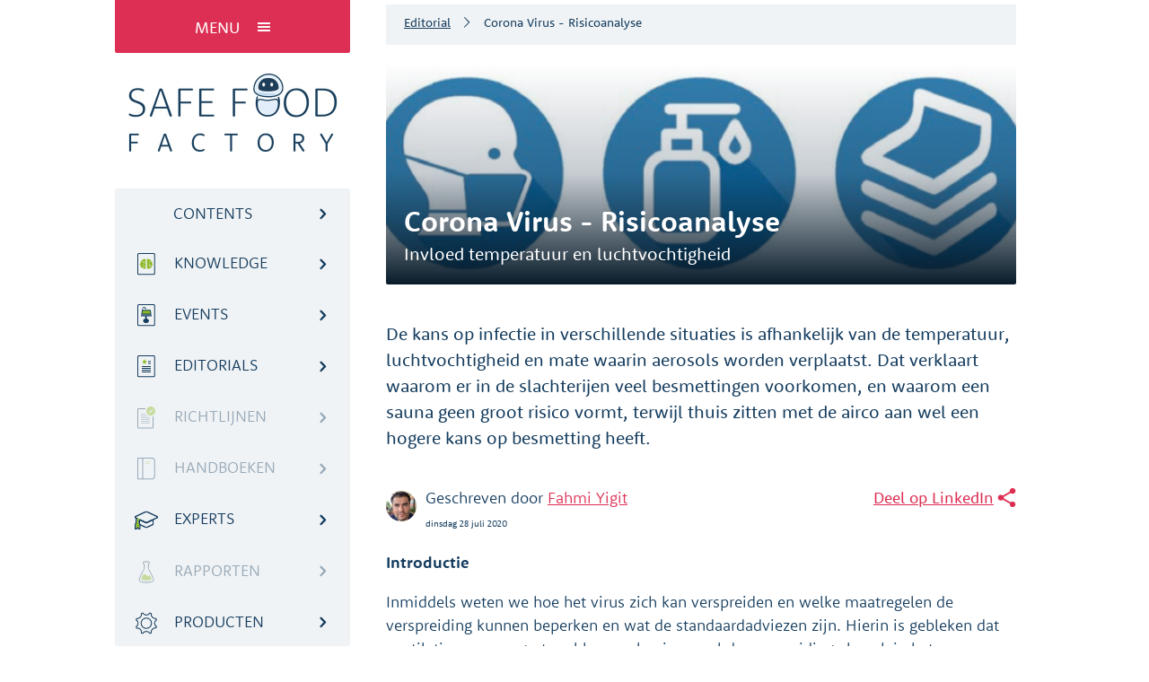

--- FILE ---
content_type: text/html; charset=utf-8
request_url: https://www.safefoodfactory.com/nl/editorials/64-corona-virus-risicoanalyse/
body_size: 13167
content:

<!doctype html>
<html lang="nl">
    <head>
        <meta charset="utf-8">
        <title>
            Corona Virus - Risicoanalyse - Safe Food Factory
        </title>
        <meta name="viewport" content="width=device-width, initial-scale=1">
        
        <script src="https://js.sentry-cdn.com/ecffcc0f4bf7483c85d26aa6cea9321d.min.js" crossorigin="anonymous"></script>
        
        
    
        <meta name="description" content="De kans op infectie in verschillende situaties is afhankelijk van de temperatuur, luchtvochtigheid en mate waarin aerosols worden verplaatst. Dat verklaart waarom er in de slachterijen veel besmettingen voorkomen, en waarom een sauna geen groot risico vormt, terwijl thuis zitten met de airco aan wel een hogere kans op besmetting heeft.">
    

        
        <link rel="mask-icon" href="https://www.safefoodfactory.com/static/images/favicons/safe-food-factory-icon.4f69f211fca5.svg" color="#153d5f">
        <link rel="apple-touch-icon" sizes="57x57" href="https://www.safefoodfactory.com/static/images/favicons/apple-icon-57x57.2734fe2fb948.png">
        <link rel="apple-touch-icon" sizes="60x60" href="https://www.safefoodfactory.com/static/images/favicons/apple-icon-60x60.e5a6692714db.png">
        <link rel="apple-touch-icon" sizes="72x72" href="https://www.safefoodfactory.com/static/images/favicons/apple-icon-72x72.6304b2a97dbc.png">
        <link rel="apple-touch-icon" sizes="76x76" href="https://www.safefoodfactory.com/static/images/favicons/apple-icon-76x76.1a793ac14172.png">
        <link rel="apple-touch-icon" sizes="114x114" href="https://www.safefoodfactory.com/static/images/favicons/apple-icon-114x114.b3721370799c.png">
        <link rel="apple-touch-icon" sizes="120x120" href="https://www.safefoodfactory.com/static/images/favicons/apple-icon-120x120.fd41dd575522.png">
        <link rel="apple-touch-icon" sizes="144x144" href="https://www.safefoodfactory.com/static/images/favicons/apple-icon-144x144.31d945f7c470.png">
        <link rel="apple-touch-icon" sizes="152x152" href="https://www.safefoodfactory.com/static/images/favicons/apple-icon-152x152.86311bbe011d.png">
        <link rel="apple-touch-icon" sizes="180x180" href="https://www.safefoodfactory.com/static/images/favicons/apple-icon-180x180.f6c810d0a4ea.png">
        <link rel="icon" type="image/png" sizes="192x192"  href="https://www.safefoodfactory.com/static/images/favicons/android-icon-192x192.06c666aa5911.png">
        <link rel="icon" type="image/png" sizes="32x32" href="https://www.safefoodfactory.com/static/images/favicons/favicon-32x32.406ff5263444.png">
        <link rel="icon" type="image/png" sizes="96x96" href="https://www.safefoodfactory.com/static/images/favicons/favicon-96x96.deda2ced1d4c.png">
        <link rel="icon" type="image/png" sizes="16x16" href="https://www.safefoodfactory.com/static/images/favicons/favicon-16x16.04e04bdef2c8.png">
        <meta name="msapplication-TileColor" content="#DD2F53">
        <meta name="msapplication-TileImage" content="https://www.safefoodfactory.com/static/images/favicons/ms-icon-144x144.6e85808933e7.png">
        <meta name="theme-color" content="#DD2F53">

        <link rel="stylesheet" href="/static/css/main.css">

        
        
            <link rel="canonical" href="https://www.safefoodfactory.com/nl/editorials/64-corona-virus-risicoanalyse/" />
        
    </head>
    <body
        class=""
        x-data="{showMenu: false, showMenuButton: true}"
        @preview-overlay-opened.window="showMenuButton = false"
        @preview-overlay-closed.window="showMenuButton = true"
    >
        

<script>
document.addEventListener('alpine:init', () => {
    // x-data and init for the toolbox menu
    Alpine.data('mainmenu', () => ({
        menu_items: [],

        async init() {
            this.menu_items = await (await fetch('/nl/json/menu/')).json()
        }
    }))

    Alpine.data('mainmenu_treeitem', (path) => ({
        key: `menu-${path.join('-')}`,
        showChildren: false,

        async init() {
            this.showChildren = (localStorage.getItem(this.key) === 'true')
            this.$watch('showChildren', value => localStorage.setItem(this.key, value))
        }
    }))
})
</script>

<div
    x-data="mainmenu()"
    class="block-menu-panel"
    :class="{'block-menu-panel--show': showMenu }"
>
    <div class="block-menu-panel-container">
        <div class="menu__close-button" @click="showMenu = false">sluit menu</div>
        <div class="menu__container">

            <div class="block-second">
                <div class="block-search">
                    <form action="/nl/search/" method="get">
                        <input type="text" name="q" placeholder="zoek naar alles" />
                        <button type="submit"></button>
                    </form>
                </div>

                


    <div id="block-dashboard" class="block-dashboard--authenticated">
        <div class="title">dashboard</div>
        <form method="post" action="/nl/login/">
            <input type="hidden" name="csrfmiddlewaretoken" value="mglrt3f9O2anmUXNjYpsNPcdOfBx3SHrCjjuht6aBfuvOUPpb6qrGUy9cb547Bdy">
            <label for="id_username">Gebruikersnaam</label>
            <input id="id_username" maxlength="254" name="username" type="text">
            <label for="id_password">Wachtwoord</label>
            <input id="id_password" name="password" type="password">
            <div class="form_buttons">
                <div class="back_button button button--related">terug</div>
                <button class="button button--related button--arrow" type="submit" >
                    log in
                </button>
            </div>
        </form>
        <a href="/nl/password_reset/" >wachtwoord vergeten?</a>
        <a href="/nl/accounts/resend-activation-mail/">geen bevestigingsmail ontvangen?</a>
        <a href="/nl/accounts/register/">meld u gratis aan</a>
    </div>


<script>
    var back_button = document.querySelector(".back_button");
    back_button.addEventListener(
        "click",
        function(){
            var dashboard = document.querySelector(".block-dashboard--show");
            dashboard.classList.remove("block-dashboard--show");
            var dashboard_link = document.querySelector(".menu_dashboard_link");
            dashboard_link.style = "";
        }
    );
</script>

            </div>

            
            <div id="block-menu">
                <div class="menu_dashboard_link mainmenu__item mainmenu__item--1" data-icon="dashboard">
                    <span class="mainmenu__item-label">
                        <span>dashboard</span>
                    </span>
                </div>
                <div class="menu_homepage_link mainmenu__item mainmenu__item--1" data-icon="home">
                    <a class="mainmenu__item-label" href="/nl/">
                        <span>homepage</span>
                    </a>
                </div>
                <div id="menu">
                    <div
                        class="Tree"
                        role="tree"
                        tabindex="0"
                        x-data="{ activeDescendant: null }"
                        :aria-activedescendant="activeDescendant"
                        @tree-activate.window="activeDescendant = $event.detail.id"
                    >
                        <ul class="Tree-group" role="group">
                            <template
                                x-tree.template="{
                                    items: menu_items.menu,
                                    level: 1,
                                    path: [1]
                                }">
                                <li
                                    :id="key"
                                    class="Tree-row"
                                    tabindex="-1"
                                    role="treeitem"
                                    :aria-selected="showChildren"
                                    :aria-expanded="showChildren"
                                    x-data="mainmenu_treeitem(path)"
                                    @click.stop="node.children && (showChildren = !showChildren); $dispatch('tree-activate', { id: $el.id })"
                                >
                                    <div
                                        class="Row mainmenu__item"
                                        :class="{
                                            'mainmenu__item--1': level === 1,
                                            'mainmenu__item--2': level === 2,
                                            'mainmenu__item--3': level === 3,
                                            'mainmenu__item--4': level === 4,
                                            'mainmenu__item--5': level === 5,
                                            'mainmenu__item--leaf': !node.children && node.data.url,
                                            'disabled': !node.children && !node.data.url
                                        }"
                                        :data-icon="node.data.icon"
                                    >
                                        <span class="mainmenu__item-label">
                                            <a x-show="node.data.url" :href="node.data.url" class="mainmenu__item-label__link">
                                                <span class="text--menu" x-text="node.data.label"></span>
                                                <span class="button button--menu"></span>
                                            </a>
                                            <span x-show="!node.data.url" x-text="node.data.label"></span>
                                        </span>
                                        <div class="Row-children">
                                            <template x-if="node.children && node.children.length && showChildren">
                                                <ul role="group" class="Tree-group">
                                                    <template x-tree="{ items: node.children, level: level + 1, path }"></template>
                                                </ul>
                                            </template>
                                        </div>
                                    </div>
                                </li>
                            </template>
                        </ul>
                    </div>
                </div>
            </div>

            <div class="block-third">
                <div id="block-languages">
                    <div class="block-languages_wrapper">
                        
                        <span class="current_language_label">
                            Nederlands
                        </span>
                        <span
                            class="other_languages_label"
                        >
                            andere talen
                        </span>
                    </div>
                    <div
                        class="other_languages"
                    >
                        
                        
                            
                        
                            
                                
                                    <a class="language_row" href="/en/editorials/64-corona-virus-risicoanalyse/">
                                        
                                        English
                                        <span class="button button--menu"></span>
                                    </a>
                                
                            
                        
                            
                                
                                    <a class="language_row" href="/de/editorials/64-corona-virus-risicoanalyse/">
                                        
                                        Deutsch
                                        <span class="button button--menu"></span>
                                    </a>
                                
                            
                        
                            
                                
                                    <a class="language_row" href="/es/editorials/64-corona-virus-risicoanalyse/">
                                        
                                        Español
                                        <span class="button button--menu"></span>
                                    </a>
                                
                            
                        
                    </div>
                </div>
                
                
                    

<div class="list-2cols__item event">
    <div class="related__item-header"
        
        style="background-image: linear-gradient(to bottom, rgba(13, 40, 63, .40), rgba(12, 37, 59, 0.60), #081b2a),
                url('/media/_versions/6.1_ronde_hoek_helling_related__item-header.png')"
        >
        <div class="related__item-label related__item-label--event">
            <span class="related__item-type">event</span>
        </div>
        <span class="related__item-title">
            CIP en inn. reinigingstechnieken
        </span>
        
            <span class="related__item-date">
                17 september 2026
            </span>
        
    </div>
    <div class="related__text">
        <p>
            Aandacht voor soorten en vormen vuil, welke processen een rol spelen bij verwijderen en …
        </p>
    </div>
    <a href="/nl/events/177-cip-en-inn-reinigingstechnieken/" class="button button--related button--arrow">
        <span class="related__read-more-label">
            lees meer
        </span>
    </a>
</div>

                
            </div>
        </div>
    </div>
</div>

        
        <div class="container">
            <div class="fixed-container">
                
                    <div class="block-contentmenu">
                        <div
                            x-show="showMenuButton"
                            class="mainmenu__button"
                            @click="showMenu = !showMenu"
                        >
                            <span class="mainmenu__label">menu</span>
                        </div>
                        

<script>
document.addEventListener('alpine:init', () => {
    // x-data and init for the toolbox menu
    Alpine.data('toolbox', (contentType, objectId) => ({
        toolbox_items: Alpine.$persist([]),  // All updates to this array will be persisted in localStorage
        content_type: contentType,
        id: objectId,

        async init() {
            this.toolbox_items = await (await fetch(`/nl/json/toolbox/?type=${this.content_type}&id=${this.id}`)).json()
        }
    }))

    Alpine.data('treeitem', (path) => ({
        key: `toolbox-${path.join('-')}`,
        showChildren: false,
        top: 0,
        left: 0,
        showPreview: false,
        isMobile: false,
        showPreviewOverlay: false,

        updatePosition() {
            this.top = this.$el.getBoundingClientRect().top - 210
            this.left = this.$el.getBoundingClientRect().right + 25 + window.scrollX
        },

        onMouseEnter() {
            if (!this.isMobile) {
                this.updatePosition();
                this.showPreview = true;
            }
        },

        onMouseLeave() {
            if (!this.isMobile) {
                this.updatePosition();
                this.showPreview = false;
            }
        },

        togglePreviewOverlay() {
            if (this.isMobile) {
                this.showPreviewOverlay = !this.showPreviewOverlay;
                this.$dispatch('preview-overlay-' + (this.showPreviewOverlay ? 'opened' : 'closed'))
            }
        },

        async init() {
            this.isMobile = document.querySelector('.mainmenu__button').offsetWidth == window.innerWidth

            if (!this.isMobile) {
                this.showChildren = (localStorage.getItem(this.key) === 'true')
                this.$watch('showChildren', value => localStorage.setItem(this.key, value))
                this.updatePosition()
            }
        }
    }))
})
</script>

<div class="block-sfflogo">
    <a href="/" class="sfflogo__image"></a>
</div>
<div class="contentmenu-wrapper">
    <div class="block-toc contentmenu__item">
        <span class="toc__label contentmenu__label">
            Contents
        </span>
        <div class="toc__submenu"></div>
    </div>

    <div class="fade_to_white--right"></div>
    <div
        id="toolbox"
        x-data="toolbox(window.content_type, window.object_id)"
    >
        <div
            role="tree"
            tabindex="0"
            aria-activedescendant="toolbox2-8"
            class="Tree"
        >
            <ul class="Tree-group" role="group">
                <template x-tree.template="{
                    items: toolbox_items.menu,
                    level: 1,
                    path: [1]
                }">
                    <li
                        :id="key"
                        class="Tree-row"
                        tabindex="-1"
                        role="treeitem"
                        :aria-selected="showChildren"
                        :aria-expanded="showChildren ? 'true' : null"
                        x-data="treeitem(path)"
                        @click.stop="node.children && node.children.length > 0 && (showChildren = !showChildren)"
                    >
                        <div
                            class="Row contentmenu__item"
                            :class="{
                                'contentmenu__item--leaf': true,
                                'contentmenu__item--disabled': node.children?.length === 0
                            }"
                            @mouseenter="onMouseEnter()"
                            @mouseleave="onMouseLeave()"
                            @click="togglePreviewOverlay()"
                            :data-icon="node.data.icon"
                        >
                            <div>
                                <span class="contentmenu__label">
                                    <a x-show="node.data.url" :href="node.data.url" class="contentmenu__item-label__link">
                                        <span class="text--menu" x-text="node.data.label"></span>
                                        <span class="button button--menu"></span>
                                    </a>
                                    <span x-show="!node.data.url" x-text="node.data.label"></span>
                                </span>
                            </div>
                            <template x-if="node.children && node.children.length > 0 && showChildren && !isMobile">
                                <div class="Row-children">
                                    <ul role="group" class="Tree-group">
                                        <template x-tree="{ items: node.children, level: level + 1, path }"></template>
                                    </ul>
                                </div>
                            </template>
                        </div>

                        <template x-if="!isMobile">
                            <template x-teleport="body">
                                <template x-if="node?.data?.preview && showPreview">
                                    <div :style="{
                                        position: 'fixed',
                                        top: top + 'px',
                                        left: left + 'px',
                                        width: '300px',
                                        height: '430px',
                                        zIndex: 2,
                                    }">
                                        <div class="toolbox_item_preview portal_desktop">
                                            <div x-html="node.data.preview"></div>
                                        </div>
                                    </div>
                                </template>
                            </template>
                        </template>

                        <template x-if="isMobile && node.children.length > 0 && showPreviewOverlay">
                            <template x-teleport="body">
                                <div class="is_mobile" :style="{
                                    position: 'fixed',
                                    top: 0,
                                    left: 0,
                                    width: '100%',
                                    height: '100%',
                                }">
                                    <div class="toolbox_item_preview">
                                        <div class="Row-children portal_mobile" :data-portal="node.data.icon">
                                            <span
                                                class="mobile_label button button--arrow"
                                                @click="togglePreviewOverlay()"
                                                x-text="node.data.label"
                                            ></span>
                                            <ul class="Tree-group" role="group">
                                                <template x-for="child in node.children">
                                                    <li
                                                        :id="'toolbox-' + path.join('-')"
                                                        tabindex="-1"
                                                        role="treeitem"
                                                        aria-selected="false"
                                                        class="Tree-row"
                                                    >
                                                        <div class="toolbox_item_preview">
                                                            <div x-html="child.data.preview"></div>
                                                        </div>
                                                    </li>
                                                </template>
                                            </ul>
                                        </div>
                                    </div>
                                </div>
                            </template>
                        </template>
                    </li>
                </template>
            </ul>
        </div>
    </div>
</div>

                    </div>
                    <div class="block-contentfixed">
                        
    <div class="header-fixed-line">
    <div class="scroll-line"></div>
    <script type="text/javascript">
        //capture scroll any percentage
        window.addEventListener("scroll", function(){
            var body = document.body,
                html = document.documentElement;

            var wintop = window.pageYOffset || document.documentElement.scrollTop || document.body.scrollTop,
                docheight = Math.max( body.scrollHeight, body.offsetHeight,
                   html.clientHeight, html.scrollHeight, html.offsetHeight ),
                winheight = window.innerHeight;
            var scrolled = (wintop/(docheight-winheight))*100;

            document.querySelector('.scroll-line').style.width = scrolled + '%';
        });
    </script>
</div>

                    </div>
                
            </div>

            
                <div class="block-page">
                    <div class="block-contentmenu--dummy"></div>
                    <div class="block-content">
                        
    <div class="block-breadcrumbs">
    <ul class="breadcrumbs inline-list">
        <li class="breadcrumbs__item">
            
                <a class="breadcrumbs__link" href="/nl/editorials/" itemprop="url">
                    <span class="breadcrumbs__title" itemprop="title">Editorial</span>
                </a>
            
        </li>
        
            <li class="breadcrumbs__item breadcrumbs__item--last">
                <span class="breadcrumbs__title" itemprop="title">Corona Virus - Risicoanalyse</span>
            </li>
    </ul>
</div>


                        <article class="block-article">
                            
                                <script>
                                    var content_type = 9;
                                    var object_id = 64;
                                </script>
                            
                            
    
        

        


    <header class="block-article__header--withpic"
            style="background-image: linear-gradient(to bottom, rgba(13, 40, 63, 0), rgba(12, 37, 59, 0.23), #081b2a),
                                    url('/media/_versions/fig._2_5_types_of_infection_prevention_block-article__header--withpic.png')">
        

        
            <h1 class="block-article__header-title--withpic">Corona Virus - Risicoanalyse</h1>
        
        
            <h2 class="block-article__header-subtitle--withpic">Invloed temperatuur en luchtvochtigheid</h2>
        
    </header>



        <div class="block-article-header">
            
                <div class="block-summary">
                    <p class="summary__paragraph">
                        De kans op infectie in verschillende situaties is afhankelijk van de temperatuur, luchtvochtigheid en mate waarin aerosols worden verplaatst. Dat verklaart waarom er in de slachterijen veel besmettingen voorkomen, en waarom een sauna geen groot risico vormt, terwijl thuis zitten met de airco aan wel een hogere kans op besmetting heeft.
                    </p>
                </div>
            
            



<div class="block-article-meta">
    <div class="block-publication">
        
            <div class="publication__author">
                
                    <div class="author__picture"
                         style="background-image: url('/media/_versions/fy_author__picture.jpeg')">
                    </div>
                
                <div class="text_wrapper">
                    
                        <span class="author__textlabel">Geschreven door</span>
                        <div class="author__name">
                            
                                <a class="author__link" href="/nl/experts/26-expert-inaki-fer/">
                                    Fahmi Yigit
                                </a>
                            
                        </div>
                    

                    <span class="publication__date">
                        
                            dinsdag 28 juli 2020
                        
                    </span>
                </div>
            </div>
            <div class="block-actions">
                
                
                <a class="actions__share actions__share--linkedin"
                   href="https://www.linkedin.com/shareArticle?mini=true&url=https%3A//www.safefoodfactory.com/nl/editorials/64-corona-virus-risicoanalyse/&title=Corona%20Virus%20-%20Risicoanalyse&summary=De%20kans%20op%20infectie%20in%20verschillende%20situaties%20is%20afhankelijk%20van%20de%20temperatuur%2C%20luchtvochtigheid%20en%20mate%20waarin%20aerosols%20worden%20verplaatst.%20Dat%20verklaart%20waarom%20er%20in%20de%20slachterijen%20veel%20besmettingen%20voorkomen%2C%20en%20waarom%20een%20sauna%20geen%20groot%20risico%20vormt%2C%20terwijl%20thuis%20zitten%20met%20de%20airco%20aan%20wel%20een%20hogere%20kans%20op%20besmetting%20heeft.&source=SafeFoodFactory">
                    Deel op LinkedIn
                </a>
            </div>
        
    </div>
</div>

        </div>
        
    

    
        <div class="article__text">
            <h3>Introductie</h3>
<p>Inmiddels weten we hoe het virus zich kan verspreiden en welke maatregelen de verspreiding kunnen beperken en wat de standaardadviezen zijn. Hierin is gebleken dat ventilatie een zeer grote rol kan spelen in zowel de verspreiding als ook in het remmen van het virus. Maar hoe zit het met de veiligheid in bijv. een sauna?</p>
<h3>Dose-Response Model</h3>
<p>Om te kunnen bepalen of een infectierisico hoog of laag is, gebruiken wetenschappers z.g. Dose-Response modellen. Deze zeggen in principe:</p>
<pre><code>Infectierisico = (virusconcentratie) x (verblijftijd)
</code></pre>
<p>Uiteraard is het wetenschappelijk niet zo eenvoudig:
Een wetenschappelijke vorm die regelmatig wordt gebruikt om bijv. influenzarisico te beschrijven is het Wells-Riley model.  </p>
<p><strong>Pr</strong> (infectie) = <strong>C/S</strong> = 1 – e<sup>(-Iqpt/Q)</sup>  </p>
<p>Hieruit blijkt hoofdzakelijk dat de effectieve concentratie de balans is tussen het aantal virusdeeltjes (q)x(p) (emissie) en de ventilatie die het aantal virusdeeltjes probeert weg te werken.  </p>
<p>Echter, in elk wetenschappelijk stuk is de (q) het moeilijkst te achterhalen, omdat niet bekend is hoeveel virusdeeltjes per ademhaling tijdens praten, hoesten of niezen geëmitteerd worden en het ook niet echt bekend is hoeveel virusdeeltjes er nodig zijn om iemand daadwerkelijk te infecteren. Uit de eerste studies (Miller et Al, Booannana et Al) is ondertussen wel gebleken dat er ongeveer 970 q/h nodig is voor een effectieve besmetting.  </p>
<p>Afhankelijk van de activiteit (rust: 2q/h, rustig zingen 65 q/h tot dansend zingen 408q/h) emitteert de bron meer of minder. Het slachtoffer zal afhankelijk van zijn activiteit ook meer of minder ademhalen (rust 0,49 m<sup>3</sup>/h, dansend 3,3 m<sup>3</sup>/h) – dus de activiteit bepaalt in een zeer grote mate de <strong>relatie emissie- immissie</strong>.  </p>
<p>Deze modellen gaan echter uit van een redelijke 1 op 1 transmissie van de virusload, maar dit is in de praktijk helaas niet altijd het geval.</p>
<div class="article__image__wrapper">
    <div class="article__image">
        <div class="image__background" style="" title="">

                <div class="image-source">
                    <div class="image-source__button"></div>
                    <div class="image-source__tooltip">VIROBUSTER® International GmbH</div>
                </div>

            <div class="image-gallery">
                <div class="button button--gallery">
                    <span class="button__label">open gallerie</span>
                </div>
            </div>
            <img width="100%" height="100%" src="/media/images/fig._1_emission-transmission-immission.png" alt="">
        </div>
        <span class="article__image__caption">
            Emissie - Transmissie - Immissie
        </span>
    </div>
</div>

<h3>Transmissie</h3>
<p>De transmissie van het virus speelt dus een wezenlijke rol in het bepalen van het infectierisico: hiervoor gelden ook weer enkele bepalende factoren:</p>
<ol>
<li>Wat zijn de fysieke omstandigheden van het virusdeeltje: droplet of aerosol? Een droplet bevat in de regel meer virusdeeltjes, dus zijn er minder nodig om geïnfecteerd te raken dan in het geval van een aerosol.</li>
<li>Hoe stabiel is het virus in de gegeven (fysieke) omstandigheden?</li>
<li>Is er ook een actieve drijvende kracht (bijv. een ventilatiesysteem / ventilator) die een aerosol zou kunnen meedrijven (“met de wind mee”)?</li>
</ol>
<p>Kortom, er moet wel bekend zijn welke omstandigheden er gelden. In de praktijk is namelijk gebleken dat zowel de temperatuur (°C) en de luchtvochtigheid (RH%) een grote rol spelen in de stabiliteit van het virus en ook of we te maken hebben met droplets of aerosols.  </p>
<p>We analyseren 3 (hoofd) situaties die er zouden kunnen zijn:</p>
<table>
<thead>
<tr>
<th>Koud (&lt;10°C) &amp; droog (&lt;40%) (wintersport)</th>
<th>Koud (&lt;10°C) &amp; nat (&gt;85%) (vleesverwerker)</th>
<th>Warm (&gt;25°C) &amp; nat (&gt;75%) (tropen)</th>
</tr>
</thead>
<tbody>
<tr>
<td>Droplet droogt uit en wordt aerosol.  Aerosol is vluchtig en gaat makkelijk “met de wind mee”.   Omdat het koud en droog is, is de luchtdichtheid zeer laag (“dunne lucht”).</td>
<td>Droplet droogt niet.  Droplet is relatief zwaar en wil naar de grond zakken.  De luchtdichtheid is zeer hoog omdat door de kou en hoge vochtigheid “dikke lucht" ontstaat.</td>
<td>Droplet droogt niet uit en zal proberen richting de grond te vallen.  De luchtdichtheid is  zeer hoog (“zeer dikke lucht”).</td>
</tr>
<tr>
<td>Makkelijke transmissie door vluchtige en dunne lucht, echter ook geen zware virus load omdat het om aerosols gaat.</td>
<td>Omdat de droplet niet echt snel naar de grond kan zakken wegens de “dikke lucht”, zal deze lang in de lucht hangen (als aersol).</td>
<td>De droplet kan redelijk lang in de lucht blijven hangen omdat de “zeer dikke lucht” de droplet niet makkelijk laat zakken.</td>
</tr>
<tr>
<td>Zeer makkelijk om met de “wind mee te gaan”, dus een slechte ventilatie kan de situatie zelfs verergeren.</td>
<td>Indien er een sterke – geforceerde - stroming is, zoals een koelbatterij in een slachthuis, dan zal deze de droplet zeker kunnen meedragen.</td>
<td>Een sterke luchtstroming zou de droplets kunnen transporteren.</td>
</tr>
<tr>
<td><strong>Hoge natuurlijke transmissie, maar ook lange tijd nodig voor infectie.</strong></td>
<td><strong>Lage natuurlijke transmissie, maar door hoge droplet load, i.c.m. met het geforceerd meedragen, voldoen al paar minuten blootstelling.</strong></td>
<td><strong>Lage natuurlijke transmissie maar door hoge droplet load en lang kunnen hangen, hoog risico in kort tijdsbestek.</strong></td>
</tr>
</tbody>
</table>
<h3>Algemene vaststelling</h3>
<p>Hier moet toch een bepaalde logica achter zitten en kan deze logica ons helpen elke situatie in een bepaalde risicocategorie te plaatsen?  </p>
<p>Het Mollier-diagram is hier van onschatbare waarde. Het Mollier-diagram wordt ook wel enthalpie-entropiediagram of psychometrisch diagram genoemd.</p>
<div class="article__image__wrapper">
    <div class="article__image">
        <div class="image__background" style="" title="">

                <div class="image-source">
                    <div class="image-source__button"></div>
                    <div class="image-source__tooltip">VIROBUSTER® International GmbH</div>
                </div>

            <div class="image-gallery">
                <div class="button button--gallery">
                    <span class="button__label">open gallerie</span>
                </div>
            </div>
            <img width="100%" height="100%" src="/media/images/fig._2_mollier_different_situations.png" alt="">
        </div>
        <span class="article__image__caption">
            Mollier-diagram van verschillende situaties
        </span>
    </div>
</div>

<p>Het Mollier-diagram geeft de relatie tussen de temperatuur en luchtvochtigheid weer in alle mogelijke toestanden (koud en droog zoals op wintersport, of nat en warm zoals in de tropen).  </p>
<p>In deze versie van het Mollier-diagram zijn de gebieden weergegeven waar het virus zich juist zeer stabiel (donkerblauw), stabiel (roze), normaal (geel) en instabiel (groen) gedraagt. Ook kun je een uitspraak doen over waar er wel en geen aerosols zouden kunnen ontstaan (alles links van de 40% RH lijn) en daar waar hoogstwaarschijnlijk de lucht te dik is (rechts van de 65% lijn) dat de droplets die daar ontstaan in de zware lucht blijven hangen.  </p>
<p>De voorbeelden A-F zijn in de grafiek geplaatst en komen redelijk overeen met de situatie zoals ondertussen bekend qua risicogebieden.  </p>
<p>Middels deze grafiek is ook te verklaren waarom er bijv. in veel zomerse plaatsen uitbraken optreden: de mensen gaan daar immers naar binnen en doen de airco aan. De airconditioning doet 2 dingen:</p>
<ol>
<li>het stabiliseert het virus doordat het de lucht kouder en droger maakt en </li>
<li>het zorgt voor actieve luchtbewegingen zodat de gevormde aerosols kunnen worden meegedragen.</li>
</ol>
<div class="article__image__wrapper">
    <div class="article__image">
        <div class="image__background" style="" title="">

                <div class="image-source">
                    <div class="image-source__button"></div>
                    <div class="image-source__tooltip">VIROBUSTER® International GmbH</div>
                </div>

            <div class="image-gallery">
                <div class="button button--gallery">
                    <span class="button__label">open gallerie</span>
                </div>
            </div>
            <img width="100%" height="100%" src="/media/images/fig._3_mollier_aircos.png" alt="">
        </div>
        <span class="article__image__caption">
            Mollier-diagram voor o.a. airco&#x27;s
        </span>
    </div>
</div>

<p>Je ziet in deze grafiek duidelijk dat een airco het risico vergroot omdat het virus een stabielere omstandigheden en betere transmissie biedt.</p>
<h3>Een praktijkvoorbeeld voor een risico-analyse</h3>
<p>Laten we als extreem voorbeeld een saunabezoek analyseren. De temperatuur is zeer hoog (80-95°C) (valt zelfs buiten deze grafiek) en de luchtvochtigheid is 1-2%. Kortom, ver linksboven in deze grafiek. De grote temperatuurverschillen aan de bodem (80°C) en 2 bankjes hoger (95°C) zorgt wel voor een extreme opwaartse thermiek.  </p>
<p><strong>Risico-analyse:</strong><br>
Een uitgeademde droplet wordt weliswaar zeer snel een aerosol, maar door de thermiek zal deze ook zeer snel opwaarts opstijgen en hoogstwaarschijnlijk als uitgedroogde zoutkristal tegen het plafond slaan. Door de hoge temperaturen zal het virus ook binnen enkele seconden dan wel minuten vernietigd worden.<br>
Tijdens een “Aufguss” wordt er water (dat zelf geen virus bevat) op een hete steen gegoten, waardoor er zeer sterk aerosols ontstaan die weliswaar de luchtvochtigheid naar 10% zouden kunnen brengen, maar de positie in het Mollier diagram verandert daar niet echt wezenlijk, dus ook het virusbesmettingsrisico t.o.v. geen Aufguss ook niet. Zelfs het gebruikelijke wapperen met de handdoek vormt niet echt een risico, omdat de aerosols zelf van origine geen virus bevatten en de aerosol van een eventueel besmette persoon zal zich ook door de nog steeds zeer lage luchtvochtigheid niet zo heel snel met deze aerosols mengen.<br>
Kortom, het moet echt wel met heel veel pech lopen wil je een infectie oplopen in een sauna “Aufguss”. En gezien de positie van een sauna in het Mollier-diagram, is het daar zeker veiliger dan in een kantoor met airconditioning of in het openbaar vervoer.</p>
        </div>
    

    <script>
        /* Add aria attributes to generated tables */
        var col_names = document.querySelectorAll(".article__text th");
        var data_rows = document.querySelectorAll(".article__text td");
        var col_num = col_names.length;
        for(var i=0; i<data_rows.length; i++) {
            data_rows[i].setAttribute("aria-label", col_names[i%col_num].innerHTML);
        }
    </script>


    

                        </article>
                        <div class="block-article__tail">
                            
    
        <p>Featured company: <a href="/nl/companies/27-virobuster/">VIROBUSTER</a></p>
    
    
        <p>Featured expert: <a href="/nl/experts/26-expert-inaki-fer/">Fahmi Yigit</a></p>
    

    
    
    
        



<div class="block-tags">
    <span class="tags__title">Tags</span>
    <ul class="tags__list inline-list">
        
            <li class="tags__item">
                <span class="tags__label" >Lucht</span>
            </li>
        
            <li class="tags__item">
                <span class="tags__label" >Nutsvoorzieningen</span>
            </li>
        
            <li class="tags__item">
                <span class="tags__label" >Decontaminatie</span>
            </li>
        
            <li class="tags__item">
                <span class="tags__label" >Vleesproducten</span>
            </li>
        
    </ul>
</div>

        
            

<div class="block-related-content">
    <div class="related__label">
        Gerelateerde
        <span class="related__type">content</span>
    </div>
    


    <div class="block-list-2cols">
        
            
                
                    

<div class="list-2cols__item editorial">
    <div class="related__item-header"
        
        style="background-image: linear-gradient(to bottom, rgba(13, 40, 63, .40), rgba(12, 37, 59, 0.60), #081b2a),
                url('/media/_versions/fig._4_operatiekamer_related__item-header.png')"
        >
        <div class="related__item-label related__item-label--editorial">
            <span class="related__item-type">editorial</span>
        </div>
        <span class="related__item-title">
            Deltaplan ventilatie
        </span>
        
    </div>
    <div class="related__text">
        <p>
            De juiste ventilatie om in gesloten ruimtes verspreiding van virussen tegen te gaan, hangt …
        </p>
    </div>
    <a href="/nl/editorials/63-deltaplan-ventilatie/" class="button button--related button--arrow">
        <span class="related__read-more-label">
            lees meer
        </span>
    </a>
</div>

                
            
                
                    

<div class="list-2cols__item editorial">
    <div class="related__item-header"
        
        style="background-image: linear-gradient(to bottom, rgba(13, 40, 63, .40), rgba(12, 37, 59, 0.60), #081b2a),
                url('/media/_versions/fig._1_luchtstroom_in_vliegtuig_related__item-header.png')"
        >
        <div class="related__item-label related__item-label--editorial">
            <span class="related__item-type">editorial</span>
        </div>
        <span class="related__item-title">
            Corona Virus – Is vliegen veilig?
        </span>
        
    </div>
    <div class="related__text">
        <p>
            Reizen per vliegtuig lijkt opeen gepropt zitten in een kleine ruimte, dus een hoge …
        </p>
    </div>
    <a href="/nl/editorials/62-corona-virus-is-vliegen-veilig/" class="button button--related button--arrow">
        <span class="related__read-more-label">
            lees meer
        </span>
    </a>
</div>

                
            
                
                    

<div class="list-2cols__item editorial">
    <div class="related__item-header"
        
        style="background-image: linear-gradient(to bottom, rgba(13, 40, 63, .40), rgba(12, 37, 59, 0.60), #081b2a),
                url('/media/_versions/fig._2_5_types_of_infection_prevention_related__item-header.png')"
        >
        <div class="related__item-label related__item-label--editorial">
            <span class="related__item-type">editorial</span>
        </div>
        <span class="related__item-title">
            Het coronavirus! Hoe kon het zo ver komen ... (EN)
        </span>
        
    </div>
    <div class="related__text">
        <p>
            Luchthygiëne is cruciaal bij het beheersen van de verspreiding van virussen. Door de virusbelasting …
        </p>
    </div>
    <a href="/nl/editorials/60-het-coronavirus-hoe-kon-het-zo-ver-komen/" class="button button--related button--arrow">
        <span class="related__read-more-label">
            lees meer
        </span>
    </a>
</div>

                
            
                
                    

<div class="list-2cols__item editorial">
    <div class="related__item-header"
        
        style="background-image: linear-gradient(to bottom, rgba(13, 40, 63, .40), rgba(12, 37, 59, 0.60), #081b2a),
                url('/media/_versions/viro_7-1_wavelength_related__item-header.png')"
        >
        <div class="related__item-label related__item-label--editorial">
            <span class="related__item-type">editorial</span>
        </div>
        <span class="related__item-title">
            Is UV-C een realistische optie om het coronavirus te bestrijden?
        </span>
        
    </div>
    <div class="related__text">
        <p>
            
        </p>
    </div>
    <a href="/nl/editorials/68-uv-c-een-realistische-optie-om-het-coronavirus-te-bestrijden/" class="button button--related button--arrow">
        <span class="related__read-more-label">
            lees meer
        </span>
    </a>
</div>

                
            
        
    </div>


</div>

        
    


                        </div>
                    </div>
                </div>
            
        </div>

        

<footer>
    <div class="footer_wrapper">
        <div class="col-2-3">
            <div class="row-1-2">
                <div class="row-1-2">
                    <div class="col_top">
                        Safe Food Factory
                    </div>
                    <div class="col_top">
                        for people who produce safe food
                    </div>
                </div>
                <div class="footer_contact">
                    <span class="footer_title">Neem contact met ons op</span>
                    <ul>
                        <li class="twitter"><a href="https://twitter.com/SafeFoodFactory">@SafeFoodFactory</a></li>
                        <li class="mail"><a href="mailto:info@safefoodfactory.com">info@safefoodfactory.com</a></li>
                        <li class="phone"><a href="tel:+31 (0)85 4014 484">+31 (0)85 4014 484</a></li>
                        <li class="alert">We zijn geen toeleverancier</li>
                    </ul>
                </div>
                <div class="footer_info">
                    <ul>
                        <li><a class="button--arrow" href="/nl/1-over-safe-food-factory/">Over Safe Food Factory</a></li>
                        <li><a class="button--arrow" href="mailto:peter@safefoodfactory.com">Contact over zakelijke samenwerking</a></li>
                        <li><a class="button--arrow" href="https://medium.com/@SafeFoodFactory">Lees onze blog</a></li>
                    </ul>
                </div>
            </div>
            <div class="row-2-2 copyright">
                ©2014-2025 Alle rechten voorbehouden. Safe Food Factory® is een geregistreerd merk. <br />
                Lees ons <a href="/nl/5-privacy/">Privacybeleid</a> en de <a href="/nl/4-gebruiksvoorwaarden/">Gebruiksvoorwaarden</a>
            </div>
        </div>
        <div class="col-1-3 footer_action">
            <a href="/nl/accounts/register/" class="col_top">
                meld u gratis aan
            </a>
            <div class="card footer_newsletter">
                <img src="/static/images/sophie_happy.e4f881865df6.gif" alt="happy Sophie"/>
                <div class="title">Ontvang onze nieuwsbrief</div>
                <p>ontvang berichtgeving met nieuws, evenementen en ontwikkelingen</p>
                <a href="http://safefoodfactory.us6.list-manage.com/subscribe/post?u=9320ef87f132ab4504dbb518f&id=007d9d3747"
                   class="link--arrow">
                    <span class="related__read-more-label">
                        geef u nu op
                    </span>
                </a>
            </div>
        </div>
    </div>
</footer>


        <script src="//use.typekit.net/gvn8bya.js"></script>
        <script>try{Typekit.load({ async: true });}catch(e){}</script>

        <script type="module" src="/static/js/alpinejs-bootstrap.ad55ad3fd279.js" defer></script>

        <script src="//static.getclicky.com/js" type="text/javascript"></script>
        <script type="text/javascript">try{ clicky.init(100992795); }catch(e){}</script>

        <script src="/static/js/libs/swiper.435243fedcc9.js"></script>
        <script src="/static/js/toc.7a53eae623f4.js"></script>
        <script src="/static/js/general.ce6d57d14843.js"></script>

        <noscript><p><img alt="Clicky" width="1" height="1" src="//in.getclicky.com/100992795ns.gif" /></p></noscript>
        
        <script>
            Sentry.onLoad(function() {
                Sentry.init({ environment: 'live' });
            });
        </script>
        
    </body>
</html>


--- FILE ---
content_type: text/css; charset=utf-8
request_url: https://www.safefoodfactory.com/static/css/main.css
body_size: 35005
content:
/*! normalize.css v3.0.3 | MIT License | github.com/necolas/normalize.css */
html {
    font-family: sans-serif;
    -ms-text-size-adjust: 100%;
    -webkit-text-size-adjust: 100%
}

article,
aside,
details,
figcaption,
figure,
footer,
header,
hgroup,
main,
menu,
nav,
section,
summary {
    display: block
}

audio,
canvas,
progress,
video {
    display: inline-block;
    vertical-align: baseline
}

audio:not([controls]) {
    display: none;
    height: 0
}

[hidden],
template {
    display: none
}

a {
    background-color: transparent
}

a:active,
a:hover {
    outline: 0
}

abbr[title] {
    border-bottom: 1px dotted
}

b,
strong {
    font-weight: 700
}

dfn {
    font-style: italic
}

h1 {
    font-size: 2em;
    margin: .67em 0
}

mark {
    background: #ff0;
    color: #000
}

small {
    font-size: 80%
}

sub,
sup {
    font-size: 75%;
    line-height: 0;
    position: relative;
    vertical-align: baseline
}

sup {
    top: -.5em
}

sub {
    bottom: -.25em
}

img {
    border: 0
}

svg:not(:root) {
    overflow: hidden
}

figure {
    margin: 1em 40px
}

hr {
    box-sizing: content-box;
    height: 0
}

pre {
    overflow: auto
}

code,
kbd,
pre,
samp {
    font-family: monospace, monospace;
    font-size: 1em
}

button,
input,
optgroup,
select,
textarea {
    color: inherit;
    font: inherit;
    margin: 0
}

button {
    overflow: visible
}

button,
select {
    text-transform: none
}

button,
html input[type=button],
input[type=reset],
input[type=submit] {
    -webkit-appearance: button;
    cursor: pointer
}

button[disabled],
html input[disabled] {
    cursor: default
}

button::-moz-focus-inner,
input::-moz-focus-inner {
    border: 0;
    padding: 0
}

input {
    line-height: normal
}

input[type=checkbox],
input[type=radio] {
    box-sizing: border-box;
    padding: 0
}

input[type=number]::-webkit-inner-spin-button,
input[type=number]::-webkit-outer-spin-button {
    height: auto
}

input[type=search] {
    -webkit-appearance: textfield;
    box-sizing: content-box
}

input[type=search]::-webkit-search-cancel-button,
input[type=search]::-webkit-search-decoration {
    -webkit-appearance: none
}

fieldset {
    border: 1px solid silver;
    margin: 0 2px;
    padding: .35em .625em .75em
}

legend {
    border: 0;
    padding: 0
}

textarea {
    overflow: auto
}

optgroup {
    font-weight: 700
}

table {
    border-collapse: collapse;
    border-spacing: 0
}

td,
th {
    padding: 0
}

html {
    font-size: 10px
}

body,
html {
    height: 100%
}

body {
    -webkit-font-smoothing: antialiased;
    -moz-osx-font-smoothing: grayscale;
    font-family: rooney-sans, sans-serif;
    font-weight: 400;
    font-style: normal;
    color: #153d5f;
    font-size: 18px;
    font-size: 1.8rem;
    line-height: 1.44;
    margin: 0
}

@media(max-width:768px) {
    body {
        font-size: 1.6rem
    }
}

body.noscroll {
    overflow: hidden;
    height: 100%;
    position: fixed
}

:focus {
    outline-color: transparent;
    outline-style: none
}

.container {
    min-height: calc(100% - 500px);
    position: relative;
    margin-bottom: -500px
}

@media(min-width:1025px) {
    footer {
        position: relative
    }
}

@media(max-width:1024px) {
    footer {
        position: relative
    }
}

@media(max-width:768px) {
    footer {
        position: static;
        padding-bottom: 5rem
    }
}

h1,
h2,
h3,
h4,
h5 {
    margin: 0
}

h1 {
    font-size: 32px;
    font-size: 3.2rem;
    font-weight: 700
}

ul {
    margin-top: 0;
    margin-bottom: 0
}

.article__text h1 {
    font-size: 30px;
    font-size: 3rem
}

.article__text h2 {
    font-weight: 700;
    font-size: 24px;
    font-size: 2.4rem;
    padding: 20px 0;
    padding: 2rem 0
}

.article__text ul {
    padding-bottom: 20px;
    padding-bottom: 2rem
}

.article__text p+h2 {
    padding-top: 40px;
    padding-top: 4rem
}

@media(max-width:768px) {
    .article__text p+h2 {
        line-height: 1.2em
    }
}

.article__text h3 {
    font-size: 18px;
    font-size: 1.8rem
}

.article__text blockquote {
    font-style: italic;
    font-weight: 400;
    text-align: center;
    padding: 20px 0;
    padding: 2rem 0
}

.article__text blockquote em {
    font-size: 16px;
    font-size: 1.6rem;
    display: block
}

.article__text blockquote:before {
    content: open-quote;
    font-size: 24px;
    font-size: 2.4rem;
    display: block;
    margin-bottom: 20px;
    margin-bottom: 2rem
}

.article__text blockquote p:first-child:after {
    content: close-quote;
    display: block;
    margin-top: 20px;
    margin-top: 2rem
}

.article__text section .article__text h1 {
    font-size: 24px;
    font-size: 2.4rem
}

.article__text section .article__text h2 {
    font-size: 18px;
    font-size: 1.8rem
}

blockquote {
    border: none;
    margin: 0;
    padding: 0
}

.embed-container {
    position: relative;
    padding-bottom: 56.25%;
    height: 0;
    overflow: hidden;
    max-width: 100%
}

.embed-container embed,
.embed-container iframe,
.embed-container object {
    position: absolute;
    top: 0;
    left: 0;
    width: 100%;
    height: 100%
}

.card {
    background-color: #fff;
    box-shadow: 0 2px 10px 0 rgba(21, 61, 95, .2)
}

.card .button {
    border-top-left-radius: 0;
    border-top-right-radius: 0
}

.grey-card {
    background-color: #f0f3f5;
    padding: 20px;
    padding: 2rem;
    border-radius: 2px;
    margin: 40px 0;
    margin: 4rem 0
}

@media(max-width:768px) {
    .grey-card {
        padding: 1rem;
        padding-top: 150px;
        padding-bottom: 2rem;
        margin: 0
    }
}

.inline-list {
    padding: 0;
    margin: 0
}

.inline-list>li {
    list-style: none;
    display: inline-block
}

.button {
    color: #fff;
    padding: 0 10px;
    padding: 0 1rem;
    font-size: 18px;
    font-size: 1.8rem;
    line-height: 50px;
    line-height: 5rem;
    border-width: 0;
    border-radius: 2px;
    background-color: #8bb823;
    box-sizing: border-box;
    text-decoration: none;
    cursor: pointer
}

.button,
.button:before {
    vertical-align: middle;
    display: inline-block
}

.button:before {
    content: "";
    background-size: 100% auto;
    padding-top: 6px;
    padding-top: .6rem;
    padding-bottom: 8px;
    padding-bottom: .8rem
}

.button--menu,
.button:before {
    background-position: 50%;
    background-repeat: no-repeat
}

.button--menu {
    right: 0;
    top: 0;
    bottom: 0;
    position: absolute;
    margin: auto 0;
    height: 36px;
    height: 3.6rem;
    width: 36px;
    width: 3.6rem;
    display: inline-block;
    transform: rotate(-90deg);
    background-image: url(/static/images/down.svg)
}

.button--gallery:before {
    background-image: url(/static/images/picture.svg);
    width: 26px;
    width: 2.6rem;
    height: 23px;
    height: 2.3rem;
    margin: 4px 0
}

.button--gallery .button__label {
    margin-left: 10px;
    margin-left: 1rem
}

@media (max-width:768px) {
    .button--gallery .button__label {
        display: none
    }
}

.button--map:before {
    background-image: url(/static/images/location.svg);
    width: 26px;
    width: 2.6rem;
    height: 23px;
    height: 2.3rem;
    margin: 4px 0;
    margin-right: 20px;
    margin-right: 2rem
}

.button--download:before {
    display: none
}

.button--related {
    width: 100%;
    position: absolute;
    bottom: 0;
    left: 0;
    display: -ms-flexbox;
    display: flex;
    -ms-flex-pack: justify;
    justify-content: space-between;
    padding: 15px 20px;
    padding: 1.5rem 2rem;
    padding-right: 15px;
    padding-right: 1.5rem;
    color: #fff;
    text-decoration: none
}

.button--related:before {
    display: none
}

.button.button--arrow,
.link--arrow {
    padding-right: 40px;
    padding-right: 4rem
}

.button--arrow:not(.button--related) {
    position: relative
}

.button--arrow:after,
.link--arrow:after {
    content: "";
    background-image: url(/static/images/chevron-right_white.svg);
    background-repeat: no-repeat;
    background-position: 50%;
    width: 20px;
    width: 2rem;
    height: 40px;
    height: 4rem;
    position: absolute;
    top: 0;
    bottom: 0;
    margin: auto;
    right: 15px;
    right: 1.5rem
}

.link--arrow {
    color: #dd2f53;
    text-decoration: none;
    position: relative
}

.link--arrow:after {
    right: auto;
    background-image: url("data:image/svg+xml;charset=utf-8,%3Csvg width='7' height='12' viewBox='0 0 7 12' xmlns='http://www.w3.org/2000/svg' fill='%23dd2f53'%3E%3Cpath d='M.348 1.893l3.747 3.908L.348 9.709c-.481.533-.446 1.141 0 1.574.445.436 1.197.408 1.615 0 .418-.406 4.502-4.695 4.502-4.695a1.095 1.095 0 0 0 0-1.576S2.38.725 1.963.317C1.545-.092.793-.119.348.317c-.446.436-.481 1.043 0 1.576z' fill-rule='evenodd'/%3E%3C/svg%3E")
}

.button+.link--arrow {
    margin-left: 20px;
    margin-left: 2rem
}

@media(max-width:768px) {
    .button+.link--arrow {
        margin-left: 10px;
        margin-top: 1rem;
        display: block
    }
}

.footer_wrapper,
.row-1-2 {
    display: -ms-flexbox;
    display: flex;
    -ms-flex-flow: row;
    flex-flow: row;
    -ms-flex-wrap: wrap;
    flex-wrap: wrap;
    -ms-flex-pack: justify;
    justify-content: space-between;
    -ms-flex-align: center;
    align-items: center
}

.row-1-2 .row-1-2 {
    width: 100%;
    margin-top: 20px;
    margin-top: 2rem;
    -ms-flex-align: baseline;
    align-items: baseline
}

.row-1-2 .row-1-2 .col_top {
    display: block;
    border-radius: 2px;
    -ms-flex-preferred-size: 300px;
    flex-basis: 300px;
    margin-bottom: 20px;
    margin-bottom: 2rem
}

.row-1-2 .row-1-2 .col_top:first-child {
    text-transform: uppercase;
    font-size: 24px;
    font-size: 2.4rem
}

.row-1-2 .row-1-2 .col_top:nth-child(2) {
    font-style: italic;
    font-size: 18px;
    font-size: 1.8rem
}

.col-2-3 {
    width: 66.66667%;
    -ms-flex-item-align: start;
    align-self: flex-start
}

@media(max-width:1024px) {
    .col-2-3 {
        width: 100%
    }
}

.col-1-3,
.col-2-3 {
    display: -ms-flexbox;
    display: flex;
    -ms-flex-flow: column;
    flex-flow: column
}

footer {
    background-color: #153d5f;
    color: #fff
}

@media(max-width:1024px) {
    footer {
        height: auto
    }
}

footer .footer_newsletter {
    position: relative;
    border-radius: 2px;
    padding: 25px;
    padding: 2.5rem;
    padding-bottom: 40px;
    padding-bottom: 4rem;
    text-align: center;
    box-sizing: border-box;
    color: #153d5f
}

footer .footer_newsletter .title {
    font-size: 24px;
    font-size: 2.4rem;
    margin-bottom: 10px;
    margin-bottom: 1rem;
    font-weight: 700
}

footer .footer_newsletter img {
    max-width: 100%;
    max-height: 100px
}

footer li {
    margin-bottom: 20px;
    margin-bottom: 2rem;
    display: -ms-flexbox;
    display: flex;
    -ms-flex-pack: justify;
    justify-content: space-between;
    -ms-flex-align: center;
    align-items: center
}

.footer_contact,
.footer_info {
    box-sizing: border-box;
    -ms-flex-negative: 0;
    flex-shrink: 0;
    width: 300px;
    max-width: 100%;
    -ms-flex-item-align: start;
    align-self: flex-start
}

.footer_contact a,
.footer_info a {
    color: #fff
}

@media(max-width:768px) {

    .footer_contact,
    .footer_info {
        -ms-flex-positive: 1;
        flex-grow: 1
    }
}

.copyright {
    text-align: center;
    max-width: 100%
}

.copyright a {
    color: #fff
}

.footer_contact .footer_title {
    font-weight: 700;
    margin-bottom: 20px;
    margin-bottom: 2rem;
    display: block
}

.footer_contact ul {
    margin-bottom: 50px;
    margin-bottom: 5rem;
    padding-left: 0
}

.footer_contact li {
    -ms-flex-pack: start;
    justify-content: flex-start
}

.footer_contact li:before {
    content: "";
    display: inline-block;
    height: 22px;
    height: 2.2rem;
    width: 22px;
    width: 2.2rem;
    margin-right: 16px;
    margin-right: 1.6rem;
    background-repeat: no-repeat;
    background-size: 100% auto;
    -ms-flex-negative: 0;
    flex-shrink: 0
}

.footer_contact .twitter:before {
    background-image: url(/static/images/footer_twitter.svg)
}

.footer_contact .mail:before {
    background-image: url(/static/images/footer_mail.svg)
}

.footer_contact .phone:before {
    background-image: url(/static/images/footer_phone.svg)
}

.footer_contact .alert:before {
    background-image: url(/static/images/footer_alert.svg)
}

@media(max-width:1024px) {
    .footer_info {
        display: none
    }
}

.footer_info ul {
    list-style: none;
    padding-left: 0
}

.footer_info ul a {
    color: #fff;
    cursor: pointer;
    font-weight: 700;
    text-decoration: none;
    -webkit-user-select: none;
    -moz-user-select: none;
    -ms-user-select: none;
    user-select: none;
    display: block;
    width: 100%
}

.footer_action {
    width: 300px;
    max-width: 100%;
    -ms-flex-negative: 0;
    flex-shrink: 0
}

@media(max-width:1024px) {
    .footer_action {
        width: 100%
    }
}

.footer_action .col_top {
    background-color: #8bb823;
    text-align: center;
    padding: 13px;
    padding: 1.3rem;
    margin-bottom: 20px;
    margin-bottom: 2rem;
    border-bottom-left-radius: 2px;
    border-bottom-right-radius: 2px;
    color: #fff;
    text-decoration: none
}

@media(max-width:768px) {
    .footer_action .col_top {
        margin-top: 2rem
    }
}

.footer_action .col_top:before {
    height: 22px;
    height: 2.2rem;
    background-image: url(/static/images/user-white.svg)
}

#block-menu [data-icon]>.mainmenu__item-label:before,
.footer_action .col_top:before,
.related__item-label:before,
.related__label:before {
    content: "";
    display: inline-block;
    width: 22px;
    width: 2.2rem;
    margin-right: 10px;
    margin-right: 1rem;
    background-repeat: no-repeat;
    vertical-align: middle
}

#block-menu [data-icon]>.mainmenu__item-label:before,
.related__item-label:before,
.related__label:before {
    height: 17px;
    height: 1.7rem;
    background-image: url(/static/images/related.svg);
    background-size: auto 100%
}

.related__item-label:before {
    height: 18px;
    height: 1.8rem;
    width: 17px;
    width: 1.7rem;
    background-size: 17px auto;
    background-position: 50%;
    margin-right: 10px;
    margin-right: 1rem;
    vertical-align: baseline
}

#block-menu [data-icon]>.mainmenu__item-label:before {
    background-position: 50%
}

#block-menu [data-icon=""]>.mainmenu__item-label:before {
    display: none
}

#block-menu [data-icon=editorial]>.mainmenu__item-label:before,
.related__item-label--editorial:before {
    background-image: url(/static/images/menu-related-icons/editorial.svg)
}

#block-menu [data-icon=event]>.mainmenu__item-label:before,
.related__item-label--event:before {
    background-image: url(/static/images/menu-related-icons/event.svg);
    background-size: auto 18px
}

#block-menu [data-icon=expert]>.mainmenu__item-label:before,
.related__item-label--expert:before {
    background-image: url(/static/images/menu-related-icons/expert.svg)
}

#block-menu [data-icon=guideline]>.mainmenu__item-label:before,
.related__item-label--guideline:before {
    background-image: url(/static/images/menu-related-icons/guideline.svg)
}

#block-menu [data-icon=knowledge]>.mainmenu__item-label:before,
.related__item-label--knowledge:before {
    background-image: url(/static/images/menu-related-icons/knowledge.svg)
}

#block-menu [data-icon=playbook]>.mainmenu__item-label:before,
.related__item-label--playbook:before {
    background-image: url(/static/images/menu-related-icons/playbook.svg);
    background-size: auto 18px
}

#block-menu [data-icon=product]>.mainmenu__item-label:before,
.related__item-label--product:before {
    background-image: url(/static/images/menu-related-icons/product.svg)
}

#block-menu [data-icon=report]>.mainmenu__item-label:before,
.related__item-label--report:before {
    background-image: url(/static/images/menu-related-icons/report.svg);
    background-size: auto 18px
}

#block-menu [data-icon=supplier]>.mainmenu__item-label:before,
.related__item-label--supplier:before {
    background-image: url(/static/images/menu-related-icons/supplier.svg)
}

#block-menu [data-icon=home]>.mainmenu__item-label:before {
    background-image: url(/static/images/menu-related-icons/home.svg)
}

#block-menu [data-icon=dashboard]>.mainmenu__item-label:before {
    background-image: url(/static/images/menu-related-icons/dashboard.svg)
}

@keyframes zoomScale {
    0% {
        transform: scale(1.2) rotate(.02deg)
    }

    to {
        transform: scale(1) rotate(.02deg)
    }
}

.admin_bar+.container .fixed-container {
    top: 36px
}

.homepage .container,
.landingpage .container {
    width: auto;
    max-width: 1524px;
    overflow: hidden
}

.homepage .block-contentmenu--dummy,
.landingpage .block-contentmenu--dummy {
    display: none
}

.homepage .block-content,
.homepage .block-contentfixed,
.landingpage .block-content,
.landingpage .block-contentfixed {
    max-width: 100%
}

@media(min-width:1025px) {

    .homepage .block-content,
    .homepage .block-contentfixed,
    .landingpage .block-content,
    .landingpage .block-contentfixed {
        max-width: none
    }
}

.homepage .fixed-container,
.landingpage .fixed-container {
    height: 60px;
    height: 6rem;
    top: 0;
    width: 100%;
    left: 0;
    background-color: #fff
}

@media(max-width:768px) {

    .homepage .fixed-container,
    .landingpage .fixed-container {
        height: 1px
    }
}

.homepage .fixed-container .landing_bar_wrapper,
.landingpage .fixed-container .landing_bar_wrapper {
    width: 100%;
    left: 0;
    right: 0;
    max-width: 1024px;
    margin: 0 auto
}

.homepage .block-page,
.landingpage .block-page {
    margin-top: 60px;
    margin-top: 6rem
}

.homepage .block-contentfixed,
.landingpage .block-contentfixed {
    -ms-flex-order: 1;
    order: 1;
    z-index: 10;
    position: relative
}

.homepage .fixed-container .block-contentmenu,
.landingpage .fixed-container .block-contentmenu {
    max-height: 60px;
    max-height: 6rem
}

@media(max-width:768px) {

    .homepage .fixed-container .block-contentmenu .mainmenu__button,
    .landingpage .fixed-container .block-contentmenu .mainmenu__button {
        -ms-flex-order: 2;
        order: 2;
        z-index: 1
    }
}

@media(min-width:1025px) {

    .homepage .block-contentfixed,
    .landingpage .block-contentfixed {
        line-height: 6rem;
        background-color: #fff
    }
}

@media(max-width:768px) {

    .homepage .block-contentfixed .homepage_logo,
    .landingpage .block-contentfixed .homepage_logo {
        display: none
    }
}

@media(max-width:1024px) {

    .homepage .block-contentfixed .homepage_motto,
    .landingpage .block-contentfixed .homepage_motto {
        display: none
    }

    .homepage .block-contentfixed .header_text,
    .landingpage .block-contentfixed .header_text {
        display: block;
        line-height: 6rem
    }
}

.homepage .image,
.landingpage .image {
    -ms-flex-item-align: center;
    -ms-grid-row-align: center;
    align-self: center
}

.homepage .checklist,
.landingpage .checklist {
    padding-left: 31px;
    padding-left: 3.1rem;
    margin-top: 20px;
    margin-top: 2rem;
    font-size: 16px;
    font-size: 1.6rem;
    font-weight: 300
}

.homepage .checklist>li,
.landingpage .checklist>li {
    list-style: none;
    margin-bottom: 10px;
    margin-bottom: 1rem;
    text-indent: -31px;
    text-indent: -3.1rem
}

.homepage .checklist>li:before,
.landingpage .checklist>li:before {
    content: "";
    display: inline-block;
    height: 22px;
    height: 2.2rem;
    width: 15px;
    width: 1.5rem;
    margin-right: 16px;
    margin-right: 1.6rem;
    background-repeat: no-repeat;
    background-image: url(/static/images/checkMarkRed.svg);
    background-position: 50%;
    vertical-align: middle
}

.homepage_logo {
    text-transform: uppercase;
    font-size: 24px;
    font-size: 2.4rem;
    color: #153d5f;
    -ms-flex-item-align: start;
    align-self: flex-start
}

.header_text {
    display: -ms-flexbox;
    display: flex;
    -ms-flex-pack: distribute;
    justify-content: space-around
}

.homepage_motto {
    font-style: italic;
    color: #153d5f;
    text-align: right;
    width: 60%
}

@media(max-width:768px) {

    .homepage .homepage_full_block,
    .homepage .homepage_wide_block {
        background-size: 100% 50%;
        background-repeat: no-repeat;
        background-position: top
    }
}

.homepage_full_block,
.homepage_wide_block {
    position: relative;
    background-repeat: no-repeat;
    background-position: 50%;
    background-size: cover;
    margin-bottom: 20px;
    margin-bottom: 2rem;
    color: #fff;
    background-color: #153d5f;
    overflow: hidden;
    border-radius: 2px
}

@media(max-width:1024px) {

    .homepage_full_block,
    .homepage_wide_block {
        margin: 0;
        width: 100%;
        box-sizing: border-box
    }
}

.homepage_full_block .homepage_wide_block_wrapper,
.homepage_wide_block .homepage_wide_block_wrapper {
    padding: 60px 0;
    padding: 6rem 0;
    display: -ms-flexbox;
    display: flex;
    -ms-flex-pack: justify;
    justify-content: space-between;
    box-sizing: border-box;
    max-width: 1024px;
    width: 100%;
    margin: 0 auto
}

@media(max-width:1024px) {

    .homepage_full_block .homepage_wide_block_wrapper,
    .homepage_wide_block .homepage_wide_block_wrapper {
        padding: 6rem 4rem
    }
}

@media(max-width:768px) {

    .homepage_full_block .homepage_wide_block_wrapper,
    .homepage_wide_block .homepage_wide_block_wrapper {
        padding: 6rem 2rem;
        display: block;
        padding-bottom: 2rem
    }

    .homepage_full_block .homepage_wide_block_wrapper .author__picture,
    .homepage_wide_block .homepage_wide_block_wrapper .author__picture {
        height: 50px;
        width: 50px;
        border-radius: 30px
    }
}

.homepage_wide_block_article {
    position: relative;
    width: calc(100% - 300px - 2rem);
    margin-right: 20px;
    margin-right: 2rem;
    -ms-flex-negative: 0;
    flex-shrink: 0;
    -ms-flex-positive: 0;
    flex-grow: 0;
    padding-bottom: 60px;
    padding-bottom: 6rem
}

@media(max-width:768px) {
    .homepage_wide_block_article {
        margin-right: 0;
        width: 100%
    }
}

.homepage_wide_block_article .related__item-title {
    position: relative;
    bottom: 0;
    font-size: 36px;
    font-size: 3.6rem;
    display: block;
    margin-bottom: 25px;
    margin-bottom: 2.5rem
}

@media(max-width:768px) {
    .homepage_wide_block_article .related__item-title {
        font-size: 3rem
    }
}

.homepage_wide_block_article .related__text {
    border-bottom: 0;
    height: auto;
    padding-bottom: 0;
    font-size: 20px;
    font-size: 2rem
}

.homepage_wide_block_article .block-actions {
    display: none
}

.homepage_wide_block_article a.button--related {
    max-width: 320px
}

@media(max-width:768px) {
    .homepage_wide_block_article a.button--related {
        width: 100%;
        max-width: none
    }
}

.homepage_wide_block_white {
    width: 300px;
    position: relative;
    padding: 20px;
    padding: 2rem;
    box-sizing: border-box;
    -ms-flex-negative: 0;
    flex-shrink: 0;
    color: #153d5f;
    padding-bottom: 60px;
    padding-bottom: 6rem;
    border-radius: 2px
}

@media(max-width:768px) {
    .homepage_wide_block_white {
        margin: 0 auto;
        margin-top: 4rem;
        width: 100%
    }
}

.homepage_wide_block_white img {
    display: block;
    margin: 0 auto;
    margin-bottom: 15px;
    margin-bottom: 1.5rem;
    max-height: 145px
}

.homepage_wide_block_white ul {
    margin: 0
}

.image_left,
.image_right {
    position: relative;
    display: -ms-flexbox;
    display: flex;
    -ms-flex-pack: justify;
    justify-content: space-between;
    max-width: 1024px;
    margin: 0 auto;
    padding: 60px 0;
    padding: 6rem 0
}

@media(max-width:1024px) {

    .image_left,
    .image_right {
        padding: 4rem
    }
}

@media(max-width:768px) {

    .image_left,
    .image_right {
        padding: 4rem 2rem
    }
}

.image_left .image,
.image_right .image {
    width: 300px;
    -ms-flex-negative: 0;
    flex-shrink: 0;
    background-position: 50%;
    background-size: cover;
    text-align: center;
    border-radius: 2px
}

@media(max-width:768px) {

    .image_left .image,
    .image_right .image {
        display: none
    }
}

.image_left .text,
.image_right .text {
    position: relative;
    width: calc(100% - 300px - 2rem);
    font-size: 20px;
    font-size: 2rem;
    box-sizing: border-box
}

@media(max-width:768px) {

    .image_left .text,
    .image_right .text {
        width: 100%
    }
}

.image_left p,
.image_right p {
    margin-bottom: 20px;
    margin-bottom: 2rem
}

.image_left p:nth-child(3),
.image_right p:nth-child(3) {
    font-weight: 300
}

.image_left .title,
.image_right .title {
    font-size: 36px;
    font-size: 3.6rem;
    font-weight: 700;
    margin-bottom: 20px;
    margin-bottom: 2rem
}

.image_left .button,
.image_right .button {
    position: relative;
    max-width: 320px
}

@media(max-width:768px) {

    .image_left .button,
    .image_right .button {
        width: 100%;
        max-width: none
    }
}

.image_left .block-actions,
.image_right .block-actions {
    display: none
}

.image_right .image {
    -ms-flex-order: 2;
    order: 2
}

.image_right .text {
    -ms-flex-order: 1;
    order: 1
}

.event_widget {
    max-width: 1025px;
    margin: 100px auto;
    padding-left: 10px;
    padding-left: 1rem;
    padding-right: 10px;
    padding-right: 1rem;
    box-sizing: border-box
}

@media(max-width:1024px) {
    .event_widget {
        max-width: 960px
    }
}

@media(max-width:768px) {
    .event_widget {
        display: -ms-flexbox;
        display: flex;
        -ms-flex-flow: row wrap;
        flex-flow: row wrap;
        margin: 4rem auto;
        padding-left: 2rem;
        padding-right: 2rem
    }

    .event_widget>* {
        width: 100%
    }
}

.event_widget .event_bubbles {
    position: relative;
    height: 280px;
    margin-right: 60px;
    margin-right: 6rem;
    margin-bottom: 20px
}

@media(max-width:768px) {
    .event_widget .event_bubbles {
        -ms-flex-order: 2;
        order: 2;
        margin: 0;
        background-color: #153d5f;
        margin-left: -2rem;
        margin-right: -2rem;
        width: calc(100% + 4rem);
        box-sizing: content-box;
        height: auto
    }
}

.event_widget .event_bubbles .video_bubble,
.event_widget .event_bubbles [class*=avatar_bubble] {
    position: absolute;
    border-radius: 50%
}

.event_widget .event_bubbles .video_bubble {
    right: 0;
    height: 285px;
    width: 285px;
    background-color: #153d5f;
    transition: transform .5s;
    text-decoration: none
}

@media (max-width:768px) {
    .event_widget .event_bubbles .video_bubble {
        display: none
    }
}

.event_widget .event_bubbles .video_bubble:hover {
    transform: scale(1.1)
}

@media (max-width:768px) {
    .event_widget .event_bubbles .video_bubble:hover {
        transform: none
    }
}

@media(max-width:768px) {
    .event_widget .event_bubbles a.video_bubble {
        display: -ms-flexbox;
        display: flex;
        border-radius: 0;
        background-image: none !important;
        height: 80px;
        border: 0;
        width: 100%;
        -ms-flex-flow: row nowrap;
        flex-flow: row nowrap;
        -ms-flex-pack: start;
        justify-content: flex-start;
        -ms-flex-align: center;
        align-items: center;
        position: relative
    }
}

.event_widget .event_bubbles a.video_bubble:after {
    content: "";
    background-image: url(/static/images/playBtn.svg);
    background-size: 60px auto;
    background-repeat: no-repeat;
    background-position: 50%;
    height: 280px;
    width: 280px;
    display: block
}

@media(max-width:768px) {
    .event_widget .event_bubbles a.video_bubble:after {
        height: 80px;
        width: 35px;
        margin-left: 25px;
        margin-right: 25px;
        background-size: 35px auto;
        -ms-flex-order: 1;
        order: 1
    }
}

.event_widget .event_bubbles a.video_bubble span {
    position: absolute;
    bottom: 20%;
    width: 100%;
    text-align: center;
    color: #fff;
    font-size: 14px
}

@media(max-width:768px) {
    .event_widget .event_bubbles a.video_bubble span {
        width: 200px;
        position: relative;
        display: block;
        text-align: left;
        -ms-flex-order: 2;
        order: 2;
        top: 0;
        font-size: 18px
    }

    .event_widget .event_bubbles a.video_bubble span:after {
        content: attr(data-play);
        font-size: 14px;
        display: block
    }
}

.event_widget .event_bubbles [class*=avatar_bubble] {
    text-align: center;
    background-size: cover;
    background-position: 50%;
    box-sizing: border-box;
    border: 2px solid #fff;
    color: #fff;
    transition: transform .5s
}

@media(max-width:768px) {
    .event_widget .event_bubbles [class*=avatar_bubble] {
        display: none
    }
}

.event_widget .event_bubbles [class*=avatar_bubble]:hover {
    transform: scale(1.1)
}

.event_widget .event_bubbles [class*=avatar_bubble].avatar_bubble--1 {
    top: 2px;
    right: 211px;
    height: 60px;
    width: 60px
}

.event_widget .event_bubbles [class*=avatar_bubble].avatar_bubble--2 {
    top: 145px;
    right: 345px;
    height: 60px;
    width: 60px
}

.event_widget .event_bubbles [class*=avatar_bubble].avatar_bubble--3 {
    top: 45px;
    right: 430px;
    height: 31px;
    width: 31px
}

.event_widget .event_bubbles [class*=avatar_bubble].avatar_bubble--4 {
    bottom: -7px;
    right: 20px;
    height: 64px;
    width: 64px
}

.event_widget .event_bubbles [class*=avatar_bubble].avatar_bubble--5 {
    top: 88px;
    right: 290px;
    height: 44px;
    width: 44px
}

.event_widget .event_bubbles [class*=avatar_bubble].avatar_bubble--6 {
    top: -4px;
    right: -46px;
    height: 94px;
    width: 94px
}

.event_widget .event_bubbles [class*=avatar_bubble].avatar_bubble--7 {
    top: 61px;
    right: 526px;
    height: 90px;
    width: 90px
}

.event_widget .event_bubbles [class*=avatar_bubble].avatar_bubble--8 {
    top: 151px;
    right: 625px;
    height: 40px;
    width: 40px
}

@media(max-width:768px) {
    .event_widget .event {
        -ms-flex-order: 1;
        order: 1;
        padding-bottom: 3rem
    }
}

.event_widget .event.homepage_wide_block_article {
    width: 100%
}

.event_widget .event>* {
    min-width: 0;
    position: relative
}

.event_widget .event .related__item-label--event {
    display: inline-block;
    text-transform: uppercase
}

.event_widget .event .related__item-label--event:before {
    background-image: url(/static/images/event.svg)
}

.event_widget .event .related__item-title {
    max-height: 1000px;
    bottom: 0
}

.event_widget .event .event_date {
    display: inline-block;
    background-color: #f0f3f5;
    margin-left: 10px;
    border-radius: 2px;
    padding: 2px 10px
}

@media(max-width:768px) {
    .event_widget .event .event_date {
        background-color: transparent;
        display: block;
        margin-left: 0;
        padding: 0
    }
}

@media(max-width:768px) {
    .event_widget .event .button_wrapper {
        display: -ms-flexbox;
        display: flex;
        -ms-flex-flow: row wrap;
        flex-flow: row wrap;
        -ms-flex-pack: start;
        justify-content: flex-start
    }

    .event_widget .event .button_wrapper .button--arrow {
        width: 100%
    }

    .event_widget .event .button_wrapper .link--arrow {
        margin-top: 1rem
    }

    .event_widget .event .button_wrapper .link--arrow:nth-child(2) {
        margin-left: 0
    }

    .event_widget .event .button_wrapper .link--arrow:after {
        right: 1.5rem
    }
}

@media(max-width:768px) {
    .event_widget .event_timeline {
        -ms-flex-order: 3;
        order: 3
    }
}

.event_widget .event_timeline .timeline_line {
    height: 4px;
    width: 100%;
    border-radius: 2px;
    background-color: #153d5f;
    opacity: .2;
    position: relative
}

@media(max-width:768px) {
    .event_widget .event_timeline .timeline_line {
        display: none
    }
}

.event_widget .event_timeline .timeline_line.today {
    opacity: 1
}

.event_widget .event_timeline .timeline_line:after {
    content: "";
    height: 30px;
    width: 30px;
    border-radius: 50%;
    background-color: #153d5f;
    display: block;
    top: -13px;
    position: absolute;
    right: 0;
    background-image: url(/static/images/menu-related-icons/event.svg);
    background-repeat: no-repeat;
    background-position: 50%
}

.event_widget .event_timeline .timeline_items {
    display: -ms-flexbox;
    display: flex;
    -ms-flex-pack: start;
    justify-content: flex-start;
    margin-top: -4px
}

@media(max-width:768px) {
    .event_widget .event_timeline .timeline_items {
        -ms-flex-direction: column;
        flex-direction: column;
        margin-top: 1rem
    }
}

.event_widget .event_timeline .timeline_items .event_editorial,
.event_widget .event_timeline .timeline_items .linkedin_group {
    border-top: 4px solid #153d5f;
    padding-right: 20px;
    padding-top: 30px;
    position: relative;
    -ms-flex-negative: 0;
    flex-shrink: 0;
    box-sizing: border-box
}

.event_widget .event_timeline .timeline_items .event_editorial:first-child:nth-last-child(6),
.event_widget .event_timeline .timeline_items .event_editorial:first-child:nth-last-child(6)~*,
.event_widget .event_timeline .timeline_items .linkedin_group:first-child:nth-last-child(6),
.event_widget .event_timeline .timeline_items .linkedin_group:first-child:nth-last-child(6)~* {
    width: 16.66667%
}

.event_widget .event_timeline .timeline_items .event_editorial:first-child:nth-last-child(5),
.event_widget .event_timeline .timeline_items .event_editorial:first-child:nth-last-child(5)~*,
.event_widget .event_timeline .timeline_items .linkedin_group:first-child:nth-last-child(5),
.event_widget .event_timeline .timeline_items .linkedin_group:first-child:nth-last-child(5)~* {
    width: 20%
}

.event_widget .event_timeline .timeline_items .event_editorial:first-child:nth-last-child(4),
.event_widget .event_timeline .timeline_items .event_editorial:first-child:nth-last-child(4)~*,
.event_widget .event_timeline .timeline_items .linkedin_group:first-child:nth-last-child(4),
.event_widget .event_timeline .timeline_items .linkedin_group:first-child:nth-last-child(4)~* {
    width: 25%
}

.event_widget .event_timeline .timeline_items .event_editorial:first-child:nth-last-child(3),
.event_widget .event_timeline .timeline_items .event_editorial:first-child:nth-last-child(3)~*,
.event_widget .event_timeline .timeline_items .linkedin_group:first-child:nth-last-child(3),
.event_widget .event_timeline .timeline_items .linkedin_group:first-child:nth-last-child(3)~* {
    width: 33.33333%
}

.event_widget .event_timeline .timeline_items .event_editorial:first-child:nth-last-child(2),
.event_widget .event_timeline .timeline_items .event_editorial:first-child:nth-last-child(2)~*,
.event_widget .event_timeline .timeline_items .linkedin_group:first-child:nth-last-child(2),
.event_widget .event_timeline .timeline_items .linkedin_group:first-child:nth-last-child(2)~* {
    width: 50%
}

@media(max-width:768px) {

    .event_widget .event_timeline .timeline_items .event_editorial,
    .event_widget .event_timeline .timeline_items .linkedin_group {
        border: 0;
        margin-top: 3rem;
        max-width: 100%;
        font-size: 18px
    }

    .event_widget .event_timeline .timeline_items .event_editorial:first-child:nth-last-child(2),
    .event_widget .event_timeline .timeline_items .event_editorial:first-child:nth-last-child(2)~*,
    .event_widget .event_timeline .timeline_items .event_editorial:first-child:nth-last-child(3),
    .event_widget .event_timeline .timeline_items .event_editorial:first-child:nth-last-child(3)~*,
    .event_widget .event_timeline .timeline_items .event_editorial:first-child:nth-last-child(4),
    .event_widget .event_timeline .timeline_items .event_editorial:first-child:nth-last-child(4)~*,
    .event_widget .event_timeline .timeline_items .event_editorial:first-child:nth-last-child(5),
    .event_widget .event_timeline .timeline_items .event_editorial:first-child:nth-last-child(5)~*,
    .event_widget .event_timeline .timeline_items .event_editorial:first-child:nth-last-child(6),
    .event_widget .event_timeline .timeline_items .event_editorial:first-child:nth-last-child(6)~*,
    .event_widget .event_timeline .timeline_items .linkedin_group:first-child:nth-last-child(2),
    .event_widget .event_timeline .timeline_items .linkedin_group:first-child:nth-last-child(2)~*,
    .event_widget .event_timeline .timeline_items .linkedin_group:first-child:nth-last-child(3),
    .event_widget .event_timeline .timeline_items .linkedin_group:first-child:nth-last-child(3)~*,
    .event_widget .event_timeline .timeline_items .linkedin_group:first-child:nth-last-child(4),
    .event_widget .event_timeline .timeline_items .linkedin_group:first-child:nth-last-child(4)~*,
    .event_widget .event_timeline .timeline_items .linkedin_group:first-child:nth-last-child(5),
    .event_widget .event_timeline .timeline_items .linkedin_group:first-child:nth-last-child(5)~*,
    .event_widget .event_timeline .timeline_items .linkedin_group:first-child:nth-last-child(6),
    .event_widget .event_timeline .timeline_items .linkedin_group:first-child:nth-last-child(6)~* {
        width: 100%
    }
}

@media(min-width:1025px) {

    .event_widget .event_timeline .timeline_items .event_editorial>:not(a),
    .event_widget .event_timeline .timeline_items .linkedin_group>:not(a) {
        width: 220px;
        max-width: 100%;
        box-sizing: border-box
    }
}

.event_widget .event_timeline .timeline_items .event_editorial:last-child,
.event_widget .event_timeline .timeline_items .linkedin_group:last-child {
    border-top-color: transparent
}

@media(max-width:768px) {

    .event_widget .event_timeline .timeline_items .event_editorial:after,
    .event_widget .event_timeline .timeline_items .linkedin_group:after {
        content: attr(data-type);
        padding-left: 4rem;
        position: absolute;
        top: -20px;
        left: 0;
        line-height: 30px;
        height: 30px;
        text-transform: uppercase
    }
}

.event_widget .event_timeline .timeline_items .event_editorial:before,
.event_widget .event_timeline .timeline_items .linkedin_group:before {
    content: "";
    height: 30px;
    width: 30px;
    border-radius: 50%;
    background-color: #153d5f;
    display: block;
    top: -17px;
    position: absolute;
    left: 0;
    background-repeat: no-repeat;
    background-position: 50%
}

.event_widget .event_timeline .timeline_items .event_editorial .link--arrow,
.event_widget .event_timeline .timeline_items .linkedin_group .link--arrow {
    display: inline-block
}

.event_widget .event_timeline .timeline_items .event_editorial .link--arrow:after,
.event_widget .event_timeline .timeline_items .linkedin_group .link--arrow:after {
    right: 15px;
    right: 1.5rem
}

@media(max-width:768px) {

    .event_widget .event_timeline .timeline_items .event_editorial .link--arrow,
    .event_widget .event_timeline .timeline_items .linkedin_group .link--arrow {
        font-size: 2rem
    }
}

.event_widget .event_timeline .timeline_items .event_editorial:before {
    background-image: url(/static/images/menu-related-icons/editorial.svg)
}

.event_widget .event_timeline .timeline_items .linkedin_group:before {
    background-image: url(/static/images/linkedin.svg)
}

.teaser_cards {
    display: -ms-flexbox;
    display: flex;
    -ms-flex-pack: justify;
    justify-content: space-between
}

.teaser_cards>* {
    max-width: 320px;
    -ms-flex-preferred-size: 320px;
    flex-basis: 320px;
    height: 460px;
    transition: transform .5s
}

@media(max-width:1024px) {
    .teaser_cards>* {
        height: 430px;
        max-width: calc((100% - 2rem) * 30 / 92);
        -ms-flex-preferred-size: calc((100% - 2rem) * 30 / 92);
        flex-basis: calc((100% - 2rem) * 30 / 92);
        -ms-flex-negative: 0;
        flex-shrink: 0
    }
}

@media(max-width:768px) {
    .teaser_cards>* {
        max-width: 100%;
        -ms-flex-preferred-size: 100%;
        flex-basis: 100%
    }

    .teaser_cards>*+* {
        display: none
    }
}

.teaser_cards>:hover {
    transform: scale(1.2);
    z-index: 2;
    box-shadow: 0 2px 14px 7px rgba(21, 61, 95, .2)
}

.teaser_cards>* .related__item-header {
    height: 100%;
    border-bottom-left-radius: 2px;
    border-bottom-right-radius: 2px
}

.teaser_cards>* .related__item-header .related__item-title {
    bottom: 90px;
    bottom: 9rem
}

.teaser_cards>* .button {
    background-color: transparent;
    color: #dd2f53;
    display: -ms-flexbox;
    display: flex;
    -ms-flex-pack: start;
    justify-content: flex-start;
    -ms-flex-align: center;
    align-items: center
}

.teaser_cards>* .button:after {
    position: relative;
    right: auto;
    margin: 0;
    background-image: url("data:image/svg+xml;charset=utf-8,%3Csvg width='7' height='12' viewBox='0 0 7 12' xmlns='http://www.w3.org/2000/svg' fill='%23dd2f53'%3E%3Cpath d='M.348 1.893l3.747 3.908L.348 9.709c-.481.533-.446 1.141 0 1.574.445.436 1.197.408 1.615 0 .418-.406 4.502-4.695 4.502-4.695a1.095 1.095 0 0 0 0-1.576S2.38.725 1.963.317C1.545-.092.793-.119.348.317c-.446.436-.481 1.043 0 1.576z' fill-rule='evenodd'/%3E%3C/svg%3E")
}

.teaser_cards>* .related__text {
    display: none
}

.teaser_cards>* .related__item-date.related__item-date {
    bottom: 7em
}

.sff_enterprise--wrapper {
    background-color: #081b2a
}

.sff_enterprise--wrapper .sff_enterprise {
    height: 430px;
    max-width: 1025px;
    display: -ms-flexbox;
    display: flex;
    padding-left: 10px;
    padding-left: 1rem;
    padding-right: 10px;
    padding-right: 1rem;
    box-sizing: border-box
}

@media(max-width:1024px) {
    .sff_enterprise--wrapper .sff_enterprise {
        max-width: 960px
    }
}

@media(max-width:768px) {
    .sff_enterprise--wrapper .sff_enterprise {
        padding-left: 2rem;
        padding-right: 2rem;
        background-image: linear-gradient(180deg, rgba(12, 38, 59, .4), #081b2a 85%), url("/static/images/sff_enterprise.jpg");
        background-color: #fff;
        background-position: 100% 0
    }
}

.sff_enterprise--wrapper .sff_enterprise .text {
    max-width: 335px;
    -ms-flex-negative: 0;
    flex-shrink: 0
}

.sff_enterprise--wrapper .sff_enterprise .text .title {
    font-size: 36px;
    margin-bottom: 40px;
    font-weight: 700
}

@media(max-width:768px) {
    .sff_enterprise--wrapper .sff_enterprise .text {
        max-width: 100%
    }

    .sff_enterprise--wrapper .sff_enterprise .text .link--arrow {
        margin-left: 0
    }
}

.sff_enterprise--wrapper .sff_enterprise+.image {
    position: absolute;
    width: calc(50% + 112.5px);
    height: 100%;
    top: 0;
    left: calc(50% - 112.5px);
    background-size: cover;
    background-position: top;
    background-image: linear-gradient(270deg, rgba(12, 38, 59, .4), #081b2a 85%), url("/static/images/sff_enterprise.jpg");
    background-color: #fff;
    text-decoration: none
}

@media(max-width:1024px) {
    .sff_enterprise--wrapper .sff_enterprise+.image {
        width: calc(50% + 80px);
        left: calc(50% - 80px)
    }
}

@media(max-width:768px) {
    .sff_enterprise--wrapper .sff_enterprise+.image {
        background-image: none;
        background-color: #081b2a;
        height: 80px;
        width: 100%;
        left: 0;
        bottom: 0;
        top: auto;
        display: -ms-flexbox;
        display: flex;
        -ms-flex-flow: row nowrap;
        flex-flow: row nowrap;
        -ms-flex-pack: center;
        justify-content: center;
        -ms-flex-align: center;
        align-items: center
    }
}

.sff_enterprise--wrapper .sff_enterprise+.image:after {
    content: "";
    display: block;
    position: absolute;
    height: 100%;
    width: 100%;
    background-image: url(/static/images/playBtn.svg);
    background-repeat: no-repeat;
    background-position: 50%;
    display: none
}

@media(max-width:768px) {
    .sff_enterprise--wrapper .sff_enterprise+.image:after {
        height: 80px;
        width: 35px;
        margin-left: 25px;
        margin-right: 25px;
        background-size: 35px auto;
        -ms-flex-order: 1;
        order: 1;
        position: relative
    }
}

.sff_enterprise--wrapper .sff_enterprise+.image span {
    display: none
}

@media(max-width:768px) {
    .sff_enterprise--wrapper .sff_enterprise+.image span {
        width: 200px;
        position: relative;
        display: block;
        text-align: left;
        -ms-flex-order: 2;
        order: 2;
        top: 0;
        font-size: 18px;
        color: #fff;
        display: none
    }

    .sff_enterprise--wrapper .sff_enterprise+.image span:after {
        content: attr(data-play);
        font-size: 14px;
        display: block
    }
}

.references {
    padding: 60px 0;
    padding: 6rem 0;
    width: 1024px;
    max-width: 100%;
    margin: 0 auto;
    box-sizing: border-box
}

@media(max-width:768px) {
    .references {
        padding-left: 1rem;
        padding-right: 1rem
    }
}

.references .centered-text {
    text-align: center;
    max-width: 620px;
    margin: 0 auto
}

.references .references_title {
    font-weight: 700;
    font-style: italic;
    font-size: 30px;
    font-size: 3rem;
    margin-bottom: 35px;
    margin-bottom: 3.5rem
}

.references .references_names {
    text-align: center;
    margin: 50px auto;
    margin: 5rem auto
}

@media(max-width:768px) {
    .references .references_names {
        margin: 0;
        font-size: 1.6rem;
        font-weight: 300
    }
}

.references .references_names ul {
    padding-left: 0
}

.references .references_names li {
    display: inline-block;
    padding: 0 10px;
    padding: 0 1rem
}

.references .references_logos {
    padding: 50px 0;
    padding: 5rem 0;
    display: -ms-flexbox;
    display: flex;
    -ms-flex-pack: center;
    justify-content: center;
    -ms-flex-flow: row wrap;
    flex-flow: row wrap;
    -ms-flex-align: center;
    align-items: center
}

@media(max-width:768px) {
    .references .references_logos {
        padding-top: 0
    }
}

.references .references_logos img {
    display: inline-block;
    margin: 0 3%;
    margin-top: 40px;
    margin-top: 4rem
}

@media(max-width:768px) {
    .references .references_logos img {
        max-width: 35%;
        margin: 0 2rem;
        margin-top: 35px;
        vertical-align: middle
    }
}

.references .references_testimonials {
    display: -ms-flexbox;
    display: flex;
    -ms-flex-pack: justify;
    justify-content: space-between;
    -ms-flex-wrap: wrap;
    flex-wrap: wrap
}

@media(max-width:1024px) {
    .references .references_testimonials {
        padding: 4rem
    }
}

@media(max-width:768px) {
    .references .references_testimonials {
        padding: 1rem
    }
}

.references .references_testimonials .ref_wrapper {
    -ms-flex-preferred-size: 320px;
    flex-basis: 320px;
    border-radius: 2px;
    overflow: hidden
}

@media(max-width:1024px) {
    .references .references_testimonials .ref_wrapper {
        -ms-flex-preferred-size: calc(50% - 2rem);
        flex-basis: calc(50% - 2rem)
    }
}

@media(max-width:768px) {
    .references .references_testimonials .ref_wrapper {
        -ms-flex-preferred-size: 100%;
        flex-basis: 100%
    }
}

.references .references_testimonials .ref_logo {
    width: 90%;
    height: 100%;
    max-height: 130px
}

@media(max-width:1024px) {
    .references .references_testimonials .ref_logo {
        width: 60%
    }
}

@media(max-width:768px) {
    .references .references_testimonials .ref_logo {
        height: 50px;
        width: auto
    }
}

.references .references_testimonials .ref_profile {
    display: -ms-flexbox;
    display: flex;
    -ms-flex-pack: distribute;
    justify-content: space-around;
    -ms-flex-align: center;
    align-items: center;
    -ms-flex-item-align: start;
    align-self: flex-start
}

.references .references_testimonials .ref_picture {
    width: 70px;
    height: 70px;
    margin-right: 20px;
    margin-right: 2rem;
    background-position: 50%;
    background-size: cover;
    border-radius: 35px
}

.references .references_testimonials .ref_background {
    background-position: 50%;
    background-size: cover;
    background-repeat: no-repeat;
    display: -ms-flexbox;
    display: flex;
    -ms-flex-direction: column;
    flex-direction: column;
    -ms-flex-pack: distribute;
    justify-content: space-around;
    height: 250px;
    padding: 25px;
    padding: 2.5rem;
    padding-bottom: 0;
    color: #fff;
    font-weight: 700;
    box-sizing: border-box;
    -ms-flex-align: center;
    align-items: center
}

.references .references_testimonials .ref_testimonial {
    color: #fff;
    background-color: #081b2c;
    padding: 20px 25px 10px;
    padding: 2rem 2.5rem 1rem;
    text-align: center;
    font-style: italic;
    border-bottom-left-radius: 2px;
    border-bottom-right-radius: 2px
}

@media(max-width:768px) {
    .references .references_testimonials .ref_wrapper:first-child {
        display: none
    }
}

.references .references_testimonials .ref_wrapper:first-child .ref_background {
    background-image: linear-gradient(180deg, rgba(13, 40, 63, 0), rgba(12, 37, 59, .23), #081b2a), url(/static/images/heineken_bg.jpg)
}

.references .references_testimonials .ref_wrapper:first-child .ref_background .ref_picture {
    background-image: url(/static/images/heineken_profile.jpeg)
}

.references .references_testimonials .ref_wrapper:nth-child(2) .ref_background {
    background-image: linear-gradient(180deg, rgba(13, 40, 63, 0), rgba(12, 37, 59, .23), #081b2a), url(/static/images/vanlente_bg.jpg)
}

.references .references_testimonials .ref_wrapper:nth-child(2) .ref_background .ref_picture {
    background-image: url(/static/images/nwva_profile.jpg)
}

@media(max-width:1024px) {
    .references .references_testimonials .ref_wrapper:nth-child(3) {
        display: none
    }
}

.references .references_testimonials .ref_wrapper:nth-child(3) .ref_background {
    background-image: linear-gradient(180deg, rgba(13, 40, 63, 0), rgba(12, 37, 59, .23), #081b2a), url(/static/images/bosch_bg.jpg)
}

.references .references_testimonials .ref_wrapper:nth-child(3) .ref_background .ref_picture {
    background-image: url(/static/images/bosch_profile.jpeg)
}

.landingpage .homepage_wide_block_article .related__item-label {
    font-size: 36px;
    font-size: 3.6rem;
    margin-bottom: 135px;
    margin-bottom: 13.5rem
}

.landingpage .homepage_wide_block_article .related__item-label:before {
    height: 32px;
    width: 32px;
    background-size: 32px auto;
    vertical-align: baseline
}

.landingpage .homepage_wide_block_article .related__item-label--playbook:before,
.landingpage .homepage_wide_block_article .related__item-label--report:before {
    height: 45px;
    width: 32px;
    background-size: 32px auto;
    vertical-align: baseline
}

.landingpage .homepage_wide_block_article .related__item-label--event:before {
    background-size: auto 32px
}

.landingpage .homepage_wide_block_article .related__item-title {
    max-height: 1000px
}

.landingpage .homepage_full_block .homepage_wide_block_wrapper,
.landingpage .homepage_wide_block .homepage_wide_block_wrapper {
    padding: 40px 0;
    padding: 4rem 0
}

@media(max-width:1024px) {

    .landingpage .homepage_full_block .homepage_wide_block_wrapper,
    .landingpage .homepage_wide_block .homepage_wide_block_wrapper {
        padding: 4rem
    }
}

@media(max-width:768px) {

    .landingpage .homepage_full_block .homepage_wide_block_wrapper,
    .landingpage .homepage_wide_block .homepage_wide_block_wrapper {
        padding: 4rem 1rem
    }
}

.landingpage .image_left .image,
.landingpage .image_right .image {
    -ms-flex-item-align: stretch;
    -ms-grid-row-align: stretch;
    align-self: stretch
}

.landingpage .block-content>.title {
    font-size: 36px;
    font-size: 3.6rem;
    text-transform: uppercase;
    max-width: 1024px;
    margin: 0 auto
}

@media(max-width:1024px) {
    .landingpage .block-content>.title {
        max-width: 100%;
        padding-left: 4rem
    }
}

@media(max-width:768px) {
    .landingpage .block-content>.title {
        padding-left: 2rem
    }
}

.landingpage .block-featured {
    background-color: #f0f3f5
}

@media(max-width:768px) {
    .landingpage .block-featured {
        padding: 0 2rem
    }
}

.landingpage .block-featured .featured_list {
    max-width: 1024px;
    position: relative;
    margin: 0 auto;
    display: -ms-flexbox;
    display: flex;
    -ms-flex-pack: justify;
    justify-content: space-between;
    -ms-flex-wrap: wrap;
    flex-wrap: wrap
}

.landingpage .block-featured .featured_list .dynamic_list {
    -ms-flex-preferred-size: 66.66667%;
    flex-basis: 66.66667%
}

@media(max-width:1024px) {
    .landingpage .block-featured .featured_list .dynamic_list {
        width: calc(100% - 8rem);
        margin: 0 auto;
        -ms-flex-preferred-size: auto;
        flex-basis: auto
    }
}

@media(max-width:768px) {
    .landingpage .block-featured .featured_list .dynamic_list {
        width: 100%
    }
}

.landingpage .block-featured .featured_list .dynamic_list .block-list-2cols {
    -ms-flex-pack: justify;
    justify-content: space-between;
    -ms-flex-wrap: nowrap;
    flex-wrap: nowrap;
    height: 100%
}

@media(max-width:1024px) {
    .landingpage .block-featured .featured_list .dynamic_list .block-list-2cols {
        width: 100%;
        -ms-flex-preferred-size: auto;
        flex-basis: auto
    }
}

@media(max-width:768px) {
    .landingpage .block-featured .featured_list .dynamic_list .block-list-2cols {
        margin-left: 0
    }
}

.landingpage .block-featured .featured_list .dynamic_list .block-list-2cols .list-2cols__item {
    -ms-flex-preferred-size: 320px;
    flex-basis: 320px;
    -ms-flex-negative: 0;
    flex-shrink: 0;
    margin-top: 20px;
    margin-top: 2rem;
    margin-bottom: 20px;
    margin-bottom: 2rem
}

@media(max-width:1024px) {
    .landingpage .block-featured .featured_list .dynamic_list .block-list-2cols .list-2cols__item {
        -ms-flex-preferred-size: calc((100% - 2rem) / 2);
        flex-basis: calc((100% - 2rem) / 2)
    }
}

@media(max-width:768px) {
    .landingpage .block-featured .featured_list .dynamic_list .block-list-2cols .list-2cols__item {
        -ms-flex-preferred-size: auto;
        flex-basis: auto;
        width: 100%;
        margin: 2rem auto
    }

    .landingpage .block-featured .featured_list .dynamic_list .block-list-2cols .list-2cols__item:nth-child(2) {
        display: none
    }
}

.landingpage .block-featured .featured_list .homepage_wide_block_white {
    margin: 20px 0;
    margin: 2rem 0;
    margin-left: 20px;
    margin-left: 2rem;
    box-shadow: none
}

@media(max-width:1024px) {
    .landingpage .block-featured .featured_list .homepage_wide_block_white {
        margin: 0 auto;
        margin-bottom: 2rem
    }
}

.homepage .container {
    max-width: 100%
}

.homepage .container .block-content>* {
    max-width: 1025px;
    margin-right: auto;
    margin-left: auto;
    padding-left: 10px;
    padding-left: 1rem;
    padding-right: 10px;
    padding-right: 1rem;
    box-sizing: border-box;
    width: 100%
}

@media(max-width:1024px) {
    .homepage .container .block-content>* {
        max-width: 960px
    }
}

@media(max-width:768px) {
    .homepage .container .block-content>* {
        padding-left: 2rem;
        padding-right: 2rem
    }
}

.homepage .container .block-content>.homepage_full_block {
    max-width: 100%;
    position: relative;
    padding: 0
}

.homepage .swiper .swiper-slide>div:first-child {
    margin-right: 0;
    background-position: 50%;
    background-repeat: no-repeat;
    background-size: cover;
    position: absolute;
    height: 100%;
    width: 100%;
    box-sizing: border-box
}

.homepage .swiper .homepage_wide_block_article {
    max-width: 1025px;
    width: calc(1025px - 2 * (35px + 25px - 1rem));
    margin: 0 auto;
    -ms-flex-item-align: end;
    align-self: flex-end;
    color: #fff;
    overflow: hidden;
    position: absolute;
    left: 0;
    right: 0;
    bottom: 0
}

@media(max-width:1024px) {
    .homepage .swiper .homepage_wide_block_article {
        max-width: 960px;
        padding-left: 2rem;
        padding-right: 2rem;
        box-sizing: border-box
    }
}

@media(max-width:768px) {
    .homepage .swiper .homepage_wide_block_article {
        max-width: 100%
    }
}

.homepage .swiper .homepage_wide_block_article .related__item-title {
    margin-bottom: 0;
    max-height: 1000px;
    bottom: 0
}

.homepage .swiper .homepage_wide_block_article .event_date {
    background-color: hsla(0, 0%, 100%, .4);
    margin-left: 10px;
    border-radius: 2px;
    padding: 2px 10px
}

.homepage .swiper .homepage_wide_block_article .link--arrow {
    display: block
}

.homepage .swiper .swiper-slide-active>div:first-child {
    transform: translateZ(0);
    animation: zoomScale 8s forwards
}

.homepage .swiper .swiper-pagination-bullet {
    background-color: #fff;
    opacity: .2
}

.homepage .swiper .swiper-pagination-bullet-active {
    opacity: 1
}

@media(max-width:768px) {
    .homepage .image_left .button_wrapper {
        display: -ms-flexbox;
        display: flex;
        -ms-flex-flow: row wrap;
        flex-flow: row wrap;
        -ms-flex-line-pack: start;
        align-content: flex-start
    }

    .homepage .image_left .button_wrapper .link--arrow {
        -ms-flex-order: 1;
        order: 1;
        margin: 0;
        margin-bottom: 1rem
    }

    .homepage .image_left .button_wrapper .link--arrow:after {
        right: 1.5rem
    }

    .homepage .image_left .button_wrapper .button--arrow {
        -ms-flex-order: 2;
        order: 2
    }
}

.menu__container {
    display: -ms-flexbox;
    display: flex;
    -ms-flex-pack: justify;
    justify-content: space-between
}

.container,
.menu__container {
    width: 1024px;
    max-width: 100%;
    margin: 0 auto;
    position: relative
}

.fixed-container {
    max-width: 100%;
    width: 1024px;
    background-color: transparent;
    height: 1px;
    z-index: 2
}

@media(max-width:768px) {
    .fixed-container {
        display: -ms-flexbox;
        display: flex;
        -ms-flex-flow: column;
        flex-flow: column;
        max-width: 100%;
        top: 0
    }

    .fixed-container .block-contentmenu {
        -ms-flex-order: 2;
        order: 2;
        margin-top: 5px;
        height: 0
    }
}

.block-content,
.block-contentfixed {
    -ms-flex: 1;
    flex: 1;
    max-width: calc(100% - 262px - 2rem)
}

@media (max-width:768px) {

    .block-content,
    .block-contentfixed {
        width: 100%;
        max-width: 100%;
        box-sizing: border-box
    }
}

.block-contentfixed {
    max-width: none;
    margin-left: 262px;
    padding-left: 5px;
    padding-left: .5rem
}

@media(max-width:768px) {
    .block-contentfixed {
        margin-left: 0;
        padding-left: 0;
        z-index: 10
    }
}

.block-menu-panel-container {
    display: -ms-flexbox;
    display: flex;
    -ms-flex-direction: column;
    flex-direction: column
}

@media(max-width:1024px) {
    .block-menu-panel-container {
        padding-bottom: 6rem
    }
}

#menu {
    width: 300px
}

@media(max-width:768px) {
    #menu {
        margin: 0 auto
    }
}

.block-contentmenu,
.block-contentmenu--dummy {
    width: 262px;
    -ms-flex-preferred-size: 262px;
    flex-basis: 262px;
    -ms-flex-negative: 0;
    flex-shrink: 0;
    margin-right: 20px;
    margin-right: 2rem
}

@media (max-width:768px) {

    .block-contentmenu,
    .block-contentmenu--dummy {
        width: 100%;
        max-height: 6.5rem
    }
}

.block-contentmenu {
    top: 0;
    bottom: 0;
    position: fixed;
    overflow-y: scroll;
    -webkit-overflow-scrolling: touch;
    overflow-x: hidden;
    border-bottom-left-radius: 2px;
    border-bottom-right-radius: 2px;
    z-index: 10
}

@media (max-width:1024px),
(min-width:1025px) {
    .block-contentmenu {
        overflow: auto
    }
}

@media (max-width:768px) {
    .block-contentmenu {
        overflow: visible;
        width: 100%
    }
}

@media (max-width:768px) {
    .block-contentmenu--dummy {
        display: none
    }
}

.block-page {
    display: -ms-flexbox;
    display: flex
}

@media (max-width:768px) {
    .block-page {
        margin-top: 7rem;
        padding-bottom: 6rem
    }
}

.block-list-2cols {
    overflow: auto;
    display: -ms-flexbox;
    display: flex;
    -ms-flex-pack: justify;
    justify-content: space-between;
    -ms-flex-flow: row wrap;
    flex-flow: row wrap;
    -ms-flex-line-pack: stretch;
    align-content: stretch
}

@media(max-width:768px) {
    .block-list-2cols {
        width: calc(100% + 2rem);
        margin-left: -1rem
    }
}

.list-2cols__item:nth-of-type(2) {
    margin-right: 0
}

.list-2cols__item {
    width: calc(50% - 1rem)
}

@media(max-width:1024px) {
    .list-2cols__item {
        width: 100%
    }
}

@media(max-width:768px) {
    .list-2cols__item {
        width: 100%
    }
}

@media(max-width:768px) {
    .block-sfflogo {
        display: none
    }
}

.footer_wrapper {
    max-width: 1024px;
    margin: 0 auto;
    -ms-flex-wrap: nowrap;
    flex-wrap: nowrap
}

@media(max-width:1024px) {
    .footer_wrapper {
        width: calc(100% - 4rem);
        margin: 0 auto;
        -ms-flex-wrap: wrap;
        flex-wrap: wrap
    }

    .footer_wrapper .row-1-2 .col_top,
    .footer_wrapper .row-1-2 .row-1-2 .col_top {
        margin-bottom: 0;
        height: auto;
        line-height: normal
    }

    .footer_wrapper .col-2-3 {
        -ms-flex-order: 2;
        order: 2;
        max-width: 100%
    }

    .footer_wrapper .col-1-3 {
        -ms-flex-order: 1;
        order: 1
    }

    .footer_wrapper .footer_contact {
        margin-top: 4rem
    }

    .footer_wrapper .footer_contact ul {
        margin-bottom: 4rem
    }

    .footer_wrapper .footer_action>a {
        line-height: 5rem;
        padding: 0;
        border-radius: 2px;
        margin-bottom: 5rem
    }

    .footer_wrapper .copyright {
        padding-bottom: 4rem
    }

    .footer_wrapper .footer_newsletter {
        display: none
    }
}

.block-breadcrumbs {
    padding: 0 20px;
    padding: 0 2rem
}

@media (max-width:768px) {
    .block-breadcrumbs {
        display: none
    }
}

.breadcrumbs {
    background-color: #f0f3f5;
    padding: 8px 20px;
    border-radius: 2px;
    margin-bottom: 20px;
    margin-bottom: 2rem;
    display: -ms-flexbox;
    display: flex;
    text-overflow: ellipsis;
    overflow: hidden;
    white-space: nowrap;
    max-width: 100%
}

.breadcrumbs .breadcrumbs__item {
    font-size: 14px;
    font-size: 1.4rem;
    color: #153d5f;
    margin-bottom: 0;
    line-height: 34px;
    line-height: 3.4rem;
    display: -ms-flexbox;
    display: flex
}

.breadcrumbs .breadcrumbs__item:after {
    content: "";
    height: 34px;
    height: 3.4rem;
    width: 7px;
    width: .7rem;
    background-position: 50%;
    background-size: 100% auto;
    background-repeat: no-repeat;
    display: inline-block;
    vertical-align: middle;
    background-image: url(/static/images/breadcrumbArrow.svg);
    margin: 0 15px;
    margin: 0 1.5rem
}

.breadcrumbs .breadcrumbs__item--last:after {
    display: none
}

.breadcrumbs .breadcrumbs__link,
.breadcrumbs .breadcrumbs__title {
    max-width: 140px;
    text-overflow: ellipsis;
    overflow: hidden;
    white-space: nowrap;
    color: #153d5f;
    display: block
}

.breadcrumbs .breadcrumbs__item--last,
.breadcrumbs .breadcrumbs__item--last * {
    max-width: none;
    width: auto;
    overflow: hidden
}

.breadcrumbs .breadcrumbs__page {
    vertical-align: middle
}

.block-profile {
    display: -ms-flexbox;
    display: flex;
    -ms-flex-align: center;
    align-items: center;
    -ms-flex-pack: justify;
    justify-content: space-between;
    padding: 16px 20px;
    padding: 1.6rem 2rem;
    padding-bottom: 14px;
    padding-bottom: 1.4rem
}

.block-profile--withpic {
    background-color: #153d5f;
    color: #fff
}

.profile__picture {
    height: 50px;
    width: 50px;
    background-position: 50%;
    background-repeat: no-repeat;
    background-size: cover;
    border-radius: 2px;
    border: 2px solid #153d5f;
    margin-right: 20px;
    margin-right: 2rem;
    display: inline-block;
    vertical-align: middle;
    float: left
}

.profile__text {
    width: 70%
}

.profile__name {
    display: block;
    font-weight: 700;
    font-size: 18px;
    font-size: 1.8rem
}

.profile__description {
    font-size: 10px;
    font-size: 1rem;
    vertical-align: top
}

.profile__link {
    background-color: #dd2f53;
    padding: 6px 20px;
    padding: .6rem 2rem;
    padding-bottom: 8px;
    padding-bottom: .8rem;
    vertical-align: middle;
    border-radius: 2px;
    font-size: 18px;
    font-size: 1.8rem;
    color: #fff;
    text-decoration: none
}

.profile__link:before {
    content: "";
    background-position: 50%;
    background-size: 100% auto;
    background-repeat: no-repeat;
    display: inline-block;
    vertical-align: middle
}

.block-facebook .profile__link:before {
    background-image: url(/static/images/facebook.svg);
    height: 22px;
    height: 2.2rem;
    width: 22px;
    width: 2.2rem;
    margin-right: 4px;
    margin-right: .4rem
}

.block-profile__header--withpic.block-profile__header--withpic {
    position: relative;
    height: 227px;
    margin-bottom: 20px;
    margin-bottom: 2rem;
    background-size: 100% auto;
    border-radius: 2px;
    background-color: #153d5f;
    padding-top: 10px;
    padding-top: 1rem
}

@media(max-width:768px) {
    .block-profile__header--withpic.block-profile__header--withpic {
        margin-left: -2rem;
        margin-right: -2rem
    }
}

@media(max-width:768px) {
    .block-profile__header--withpic.block-profile__header--withpic:before {
        background-color: #fff;
        bottom: 0;
        top: auto;
        height: 50px
    }
}

.block-profile__header-title--withpic {
    text-align: center;
    font-size: 36px;
    color: #fff;
    position: relative
}

.profile-detail__picture {
    height: 110px;
    width: 110px;
    border-radius: 100px;
    background-position: 50%;
    background-repeat: no-repeat;
    background-size: cover;
    border: 2px solid #fff;
    margin: 0 auto;
    margin-top: 20px;
    margin-top: 2rem;
    position: relative
}

.profile-detail__bio {
    margin: 30px 0;
    margin: 3rem 0
}

.profile-detail__bio h2 {
    margin-bottom: 20px;
    margin-bottom: 2rem;
    font-size: 30px;
    font-size: 3rem
}

.profile-detail__items .list-2cols__item {
    background-color: #f0f3f5
}

.block-profile__function {
    position: relative;
    text-align: center;
    color: #fff
}

.block-profile__function:before,
.related__text .function:before {
    content: "";
    height: 18px;
    width: 18px;
    display: inline-block;
    background-repeat: no-repeat;
    margin-right: 10px;
    margin-right: 1rem
}

.block-profile__function:before {
    background-image: url("/static/images/function-profile-white.svg")
}

.related__text .function:before {
    background-image: url("/static/images/function-profile.svg")
}

.block-profile__meta {
    margin: 10px 0;
    margin: 1rem 0
}

.block-profile__meta a {
    color: #dd2f53
}

.block-profile__meta div {
    margin-bottom: 10px;
    margin-bottom: 1rem;
    line-height: 1.44
}

.block-profile__meta div:before {
    content: "";
    height: 18px;
    width: 18px;
    display: inline-block;
    background-repeat: no-repeat;
    margin-right: 10px;
    margin-right: 1rem;
    background-position: 50%
}

.block-profile__meta .companies:before {
    background-image: url("/static/images/company-profile.svg")
}

.block-profile__meta .location:before {
    background-image: url("/static/images/location-profile.svg")
}

.block-profile__meta .joined_for:before {
    background-image: url("/static/images/time-profile.svg")
}

.block-profile__meta .was_published:before {
    background-image: url("/static/images/agenda.svg");
    vertical-align: middle
}

.company_profile .profile-detail__picture {
    border-radius: 2px;
    border-width: 1px
}

@media(max-width:768px) {
    .company_profile .profile-detail__picture {
        margin-top: 120px;
        border-color: #153d5f
    }
}

.company_profile .block-profile__function:before {
    display: none
}

.company_profile .block-profile__meta {
    margin-top: 60px;
    margin-top: 6rem
}

.company_profile .block-company-meta {
    display: -ms-flexbox;
    display: flex;
    -ms-flex-pack: justify;
    justify-content: space-between;
    position: relative
}

@media(max-width:768px) {
    .company_profile .block-company-meta {
        -ms-flex-direction: column;
        flex-direction: column
    }
}

.company_profile .block-company-meta .block-actions {
    position: relative
}

@media(max-width:768px) {
    .company_profile .block-company-meta .block-actions {
        text-align: left;
        font-size: 1.6rem;
        margin-left: 0
    }

    .company_profile .block-company-meta .block-actions a {
        padding-right: 3rem
    }
}

.company_profile .block-actions:before,
.company_profile .block-company-meta:before {
    display: none
}

@media(max-width:768px) {
    .company_profile .block-profile__header-title--withpic {
        color: #081b2c;
        font-size: 2.4rem
    }
}

.address_label {
    margin-top: 40px;
    margin-top: 4rem;
    margin-bottom: 20px;
    margin-bottom: 2rem
}

.block_address {
    background-color: #f0f3f5;
    display: -ms-flexbox;
    display: flex;
    -ms-flex-pack: justify;
    justify-content: space-between;
    margin-bottom: 40px;
    margin-bottom: 4rem;
    border-radius: 2px;
    overflow: hidden
}

@media(max-width:768px) {
    .block_address {
        -ms-flex-direction: column;
        flex-direction: column
    }
}

.block_address a {
    color: #dd2f53
}

.block_address .left {
    padding: 20px;
    padding: 2rem;
    width: 460px;
    max-width: 100%;
    box-sizing: border-box
}

.block_address .right {
    width: 200px;
    max-width: 100%;
    -ms-flex-negative: 0;
    flex-shrink: 0;
    -ms-flex-positive: 0;
    flex-grow: 0;
    background-image: url("/static/images/address_map.jpg");
    background-size: cover;
    background-position: 50%
}

@media(max-width:768px) {
    .block_address .right {
        background-image: none
    }
}

.block_address .right .button--map {
    height: 40px;
    height: 4rem;
    line-height: 40px;
    line-height: 4rem;
    max-width: 160px;
    margin: 0 auto;
    margin-top: 20px;
    margin-top: 2rem;
    display: block;
    color: #fff
}

@media(max-width:768px) {
    .block_address .right .button--map {
        margin-top: 1rem;
        margin-bottom: 3rem
    }
}

.block_address .title {
    font-size: 24px;
    font-size: 2.4rem;
    font-weight: 700;
    margin-bottom: 20px;
    margin-bottom: 2rem
}

.block_address .address_name {
    font-weight: 700;
    margin-bottom: 10px;
    margin-bottom: 1rem
}

.block_address .address_info {
    display: -ms-flexbox;
    display: flex;
    -ms-flex-pack: justify;
    justify-content: space-between;
    -ms-flex-wrap: wrap;
    flex-wrap: wrap;
    font-weight: 300
}

@media(max-width:768px) {
    .block_address .address_info {
        -ms-flex-direction: column;
        flex-direction: column
    }
}

.block_address .address_info .postal_address {
    margin-bottom: 20px;
    margin-bottom: 2rem
}

.facebook__social-info {
    border-top: 2px solid #153d5f;
    margin-top: 25px;
    margin-top: 2.5rem;
    padding-top: 13px;
    padding-top: 1.3rem
}

.facebook__picblock {
    height: 200px;
    width: 660px;
    max-width: 100%;
    background-position: top;
    background-size: 100% auto;
    background-repeat: no-repeat
}

.facebook__text {
    padding: 20px;
    padding: 2rem;
    font-size: 18px;
    font-size: 1.8rem
}

.social-info__item {
    margin-right: 20px;
    margin-right: 2rem;
    font-weight: 300;
    line-height: 26px;
    line-height: 2.6rem
}

.social-info__item:before {
    content: "";
    height: 24px;
    width: 24px;
    background-position: 50%;
    background-size: 100% auto;
    background-repeat: no-repeat;
    display: inline-block;
    margin-right: 4px;
    margin-right: .4rem;
    vertical-align: middle
}

.social-info__item[data-type=like]:before {
    background-image: url(/static/images/f-like.svg)
}

.social-info__item[data-type=comment]:before {
    background-image: url(/static/images/f-comment.svg)
}

.social-info__item[data-type=share]:before {
    background-image: url(/static/images/f-share.svg)
}

.admin_bar {
    height: 36px;
    padding: 0 20px;
    background-image: linear-gradient(#333, #222);
    position: fixed;
    z-index: 10;
    width: 100%;
    box-sizing: border-box
}

.admin_bar,
.admin_bar__link {
    font-family: Arial, sans-serif;
    font-size: 12px;
    line-height: 16px;
    font-weight: 700
}

.admin_bar__link {
    color: #4fb2d3;
    text-decoration: none;
    display: inline-block;
    padding: 10px 0
}

.admin_bar__link:hover {
    color: #fff
}

.admin_bar__alert {
    color: #ffffe0
}

.admin_button {
    position: relative;
    z-index: 1
}

.admin_button__link {
    display: block;
    position: absolute;
    top: 0;
    right: 0;
    padding: 8px 20px;
    border-radius: 2px;
    background-color: #f0f3f5;
    font-family: Arial, sans-serif;
    font-size: 12px;
    font-weight: 700;
    font-style: normal;
    text-decoration: none;
    color: #153d5f;
    box-shadow: 0 2px 10px 0 rgba(21, 61, 95, .2)
}

.admin_bar+.container {
    padding-top: 36px
}

@media(max-width:768px) {

    .admin_bar+.container .block-toc.block-toc--active ul,
    .admin_bar+.container .Row-children.portal_mobile {
        top: 41px
    }
}

.admin_bar~div>div>.Row-children.portal_mobile {
    top: 41px
}

.admin_bar+.container .block-contentmenu,
.admin_bar+.container .block-contentmenu .toc__submenu {
    top: 36px
}

.mainmenu__button {
    background-color: #dd2f53;
    color: #fff;
    text-transform: uppercase;
    text-align: center;
    padding-top: 18px;
    padding-top: 1.8rem;
    padding-bottom: 16px;
    padding-bottom: 1.6rem;
    border-bottom-left-radius: 2px;
    border-bottom-right-radius: 2px;
    position: fixed;
    width: 262px;
    z-index: 10;
    margin-top: 0
}

@media(max-width:768px) {
    .mainmenu__button {
        width: 100%;
        position: static;
        border-radius: 0;
        margin-top: 0
    }

    .mainmenu__button.fold {
        display: none
    }
}

.mainmenu__label {
    display: inline-block;
    -webkit-user-select: none;
    -moz-user-select: none;
    -ms-user-select: none;
    user-select: none;
    cursor: pointer
}

.mainmenu__label:after {
    content: "";
    background-image: url(/static/images/menu.svg);
    background-repeat: no-repeat;
    background-position: 50%;
    width: 14px;
    width: 1.4rem;
    height: 14px;
    height: 1.4rem;
    display: inline-block;
    margin-left: 20px;
    margin-left: 2rem
}

.block-sfflogo {
    margin-bottom: 20px;
    margin-bottom: 2rem;
    margin-top: 80px;
    margin-top: 8rem
}

.sfflogo__image {
    background-image: url(/static/images/logoSafeFoodFactory.jpg);
    background-repeat: no-repeat;
    background-size: 100% auto;
    background-position: 50%;
    width: 235px;
    height: 90px;
    margin: 35px auto 40px;
    margin: 3.5rem auto 4rem;
    display: block;
    cursor: pointer
}

.sfflogo__text {
    text-align: center;
    font-weight: 700
}

.block-toc,
.toc__submenu {
    background-color: #f0f3f5;
    color: #153d5f
}

.block-toc.contentmenu__item {
    border-top-right-radius: 2px;
    border-top-left-radius: 2px
}

@media (max-width:768px) {
    .block-toc.contentmenu__item {
        background-color: #153d5f;
        color: #fff;
        width: 6rem;
        box-sizing: border-box;
        height: 6.5rem;
        margin-top: -.6rem;
        border-top-right-radius: 2px;
        padding-top: .6rem;
        -ms-flex-negative: 0;
        flex-shrink: 0
    }
}

.block-toc .toc__submenu {
    display: none
}

@media(max-width:768px) {
    .block-toc.block-toc--active .toc__submenu {
        position: fixed;
        top: 5px;
        left: 0;
        bottom: 5rem;
        z-index: -1;
        width: 100%
    }
}

.block-toc.block-toc--active .toc__submenu {
    display: block
}

.toc__label {
    display: -ms-flexbox;
    display: flex;
    -ms-flex-line-pack: center;
    align-content: center;
    -ms-flex-pack: justify;
    justify-content: space-between;
    text-transform: uppercase;
    padding-left: 65px;
    padding-left: 6.5rem;
    cursor: pointer
}

@media(min-width:1025px) {
    .toc__label.contentmenu__label {
        padding-left: 6.5rem
    }
}

@media(max-width:768px) {
    .toc__label {
        text-align: center
    }
}

.toc__label:after {
    content: "";
    background-repeat: no-repeat;
    background-image: url(/static/images/chevron-next.svg);
    background-position: 50%;
    width: 20px;
    height: 20px;
    display: inline-block;
    vertical-align: middle
}

.toc__submenu {
    list-style: none;
    padding: 20px;
    padding: 2rem;
    border-bottom: 1px solid #153d5f
}

.block-toc--active .contentmenu__label:after,
[aria-expanded=true]>.contentmenu__item .contentmenu__label:after {
    background-image: url(/static/images/down.svg)
}

.contentmenu__label {
    display: -ms-flexbox;
    display: flex;
    -ms-flex-line-pack: center;
    align-content: center;
    -ms-flex-align: center;
    align-items: center;
    -ms-flex-pack: justify;
    justify-content: space-between;
    padding: 15px 20px;
    padding: 1.5rem 2rem;
    text-transform: uppercase;
    font-weight: 300;
    font-size: 18px;
    font-size: 1.8rem;
    -webkit-user-select: none;
    -moz-user-select: none;
    -ms-user-select: none;
    user-select: none;
}

@media(max-width:768px) {
    .contentmenu__label {
        text-transform: lowercase;
        font-size: 1rem;
        display: block;
        padding: 1rem 0
    }
}

.contentmenu__label span:before,
.toc__label:before {
    content: "";
    height: 25px;
    height: 2.5rem;
    min-width: 30px;
    min-width: 3rem;
    background-repeat: no-repeat;
    background-size: auto 2.5rem;
    background-position: 50%;
    display: inline-block;
    vertical-align: middle;
    margin-right: 10px;
    margin-right: 1rem
}

.contentmenu__item[data-icon=supplier] .contentmenu__label span:before {
    background-image: url(/static/images/toolbox-icons/supplier.svg)
}

.contentmenu__item[data-icon=product] .contentmenu__label span:before {
    background-image: url(/static/images/toolbox-icons/product.svg)
}

.contentmenu__item[data-icon=report] .contentmenu__label span:before {
    background-image: url(/static/images/toolbox-icons/report.svg)
}

.contentmenu__item[data-icon=playbook] .contentmenu__label span:before {
    background-image: url(/static/images/toolbox-icons/playbook.svg)
}

.contentmenu__item[data-icon=expert] .contentmenu__label span:before {
    background-image: url(/static/images/toolbox-icons/expert.svg)
}

.contentmenu__item[data-icon=guideline] .contentmenu__label span:before {
    background-image: url(/static/images/toolbox-icons/guideline.svg)
}

.contentmenu__item[data-icon=editorial] .contentmenu__label span:before {
    background-image: url(/static/images/toolbox-icons/editorial.svg)
}

.contentmenu__item[data-icon=event] .contentmenu__label span:before {
    background-image: url(/static/images/toolbox-icons/event.svg)
}

.contentmenu__item[data-icon=knowledge] .contentmenu__label span:before {
    background-image: url(/static/images/toolbox-icons/knowledge.svg)
}

[aria-expanded=true] .contentmenu__item[data-icon=supplier] .contentmenu__label span:before {
    background-image: url(/static/images/toolbox-icons/supplier-white.svg)
}

[aria-expanded=true] .contentmenu__item[data-icon=product] .contentmenu__label span:before {
    background-image: url(/static/images/toolbox-icons/product-white.svg)
}

[aria-expanded=true] .contentmenu__item[data-icon=report] .contentmenu__label span:before {
    background-image: url(/static/images/toolbox-icons/report-white.svg)
}

[aria-expanded=true] .contentmenu__item[data-icon=playbook] .contentmenu__label span:before {
    background-image: url(/static/images/toolbox-icons/playbook-white.svg)
}

[aria-expanded=true] .contentmenu__item[data-icon=expert] .contentmenu__label span:before {
    background-image: url(/static/images/toolbox-icons/expert-white.svg)
}

[aria-expanded=true] .contentmenu__item[data-icon=guideline] .contentmenu__label span:before {
    background-image: url(/static/images/toolbox-icons/guideline-white.svg)
}

[aria-expanded=true] .contentmenu__item[data-icon=editorial] .contentmenu__label span:before {
    background-image: url(/static/images/toolbox-icons/editorial-white.svg)
}

[aria-expanded=true] .contentmenu__item[data-icon=event] .contentmenu__label span:before {
    background-image: url(/static/images/toolbox-icons/event-white.svg)
}

[aria-expanded=true] .contentmenu__item[data-icon=knowledge] .contentmenu__label span:before {
    background-image: url(/static/images/toolbox-icons/knowledge-white.svg)
}

.contentmenu__item[data-icon=""] .contentmenu__label span:before,
.toc__label.toc__label:before {
    display: none
}

@media(max-width:768px) {
    .toc__label.toc__label:before {
        display: inline-block;
        background-image: url(/static/images/contents-white.svg);
        background-size: 2rem auto
    }
}

@media(max-width:768px) {
    .contentmenu__label.contentmenu__label>a {
        text-transform: lowercase;
        font-size: 1rem;
        display: block
    }
}

.contentmenu__label:after {
    content: "";
    background-repeat: no-repeat;
    background-image: url(/static/images/chevron-next.svg);
    background-position: 50%;
    width: 20px;
    height: 20px;
    -ms-flex-item-align: center;
    -ms-grid-row-align: center;
    align-self: center
}

@media(max-width:768px) {
    .contentmenu__label:after {
        display: none
    }
}

.contentmenu__label>span:before,
.toc__label:before {
    max-height: 25px;
    display: inline-block;
    margin-right: 16px;
    vertical-align: middle;
    line-height: 25px;
    width: 25px;
    height: 25px
}

@media(max-width:768px) {

    .contentmenu__label>span:before,
    .toc__label:before {
        display: block;
        margin: 0 auto
    }
}

#toolbox [data-icon] {
    cursor: pointer
}

#toolbox .contentmenu__item--disabled[data-icon] {
    cursor: default
}

#toolbox .toolbox_item_preview {
    display: none;
    position: absolute;
    width: 300px;
    top: 0;
    left: 0;
    z-index: 10
}

@media(max-width:768px) {
    #toolbox {
        width: calc(100% - 6rem);
        box-shadow: 0 -2px 28px -3px rgba(21, 61, 95, .5)
    }
}

@media(max-width:768px) {
    #toolbox [aria-expanded=false] .Row-children {
        display: none
    }
}

@media(max-width:768px) {
    #toolbox [aria-expanded=true]>.contentmenu__item>.Row-children {
        position: fixed;
        top: 5px;
        width: 100%;
        left: 0;
        height: 100%;
        display: block;
        z-index: -1
    }

    #toolbox [aria-expanded=true]>.contentmenu__item>.Row-children .Row-children {
        top: 10rem;
        display: block
    }

    #toolbox [aria-expanded=true]>.contentmenu__item>.Row-children .Row-children>ul {
        min-height: auto;
        overflow: scroll
    }

    #toolbox [aria-expanded=true]>.contentmenu__item>.Row-children .Row-children>ul>li {
        display: inline-block;
        width: 100%
    }

    #toolbox [aria-expanded=true]>.contentmenu__item>.Row-children>.mobile_label {
        display: block;
        background-color: #153d5f;
        text-transform: uppercase;
        line-height: 5rem;
        height: 5rem
    }

    #toolbox [aria-expanded=true]>.contentmenu__item>.Row-children>.mobile_label:after {
        background-image: url(/static/images/down.svg)
    }

    #toolbox [aria-expanded=true]>.contentmenu__item>.Row-children ul {
        position: relative;
        height: 100%;
        overflow-x: scroll
    }

    #toolbox [aria-expanded=true]>.contentmenu__item>.Row-children ul .contentmenu__item {
        width: 100%;
        box-sizing: border-box
    }

    #toolbox [aria-expanded=true]>.contentmenu__item>.Row-children li:not([aria-expanded]) {
        display: inline-block;
        position: relative;
        padding: 0 1rem
    }

    #toolbox [aria-expanded=true]>.contentmenu__item>.Row-children li:not([aria-expanded]) .contentmenu__label {
        display: none
    }

    #toolbox [aria-expanded=true]>.contentmenu__item>.Row-children li:not([aria-expanded]) .toolbox_item_preview {
        display: block;
        position: relative;
        padding-bottom: 5rem;
        width: 250px
    }

    #toolbox [aria-expanded=true]>.contentmenu__item>.Row-children li:not([aria-expanded]) .toolbox_item_preview .list-2cols__item {
        padding: 0 1rem;
        white-space: normal;
        text-align: left
    }

    #toolbox [aria-expanded=true]>.contentmenu__item>.Row-children li:not([aria-expanded]) .toolbox_item_preview .related__item-header {
        height: 150px;
        padding: 1rem;
        margin: 0 -1rem;
        margin-bottom: 0
    }

    #toolbox [aria-expanded=true]>.contentmenu__item>.Row-children li:not([aria-expanded]) .toolbox_item_preview .related__text p {
        margin: 1rem 0
    }
}

#toolbox .contentmenu__item--disabled .contentmenu__label {
    opacity: .4
}

#toolbox [data-icon=guideline] .contentmenu__item:not(.contentmenu__item--leaf),
#toolbox [data-icon=playbook] .contentmenu__item:not(.contentmenu__item--leaf),
#toolbox [data-icon=report] .contentmenu__item:not(.contentmenu__item--leaf) {
    background-color: #fff;
    display: -ms-flexbox;
    display: flex;
    -ms-flex-direction: column;
    flex-direction: column
}

#toolbox [data-icon=guideline] .contentmenu__item:not(.contentmenu__item--leaf)>div>.contentmenu__label,
#toolbox [data-icon=playbook] .contentmenu__item:not(.contentmenu__item--leaf)>div>.contentmenu__label,
#toolbox [data-icon=report] .contentmenu__item:not(.contentmenu__item--leaf)>div>.contentmenu__label {
    display: -ms-flexbox;
    display: flex;
    -ms-flex-pack: justify;
    justify-content: space-between;
    min-width: 100%;
    -ms-flex-align: center;
    align-items: center;
    padding: 0
}

#toolbox [data-icon=guideline] .contentmenu__item:not(.contentmenu__item--leaf)>div>.contentmenu__label .contentmenu__carousel-item-prev,
#toolbox [data-icon=playbook] .contentmenu__item:not(.contentmenu__item--leaf)>div>.contentmenu__label .contentmenu__carousel-item-prev,
#toolbox [data-icon=report] .contentmenu__item:not(.contentmenu__item--leaf)>div>.contentmenu__label .contentmenu__carousel-item-prev {
    transform: rotate(-180deg)
}

#toolbox [data-icon=guideline] .contentmenu__item:not(.contentmenu__item--leaf)>div>.contentmenu__label .contentmenu__carousel-item-next,
#toolbox [data-icon=guideline] .contentmenu__item:not(.contentmenu__item--leaf)>div>.contentmenu__label .contentmenu__carousel-item-prev,
#toolbox [data-icon=playbook] .contentmenu__item:not(.contentmenu__item--leaf)>div>.contentmenu__label .contentmenu__carousel-item-next,
#toolbox [data-icon=playbook] .contentmenu__item:not(.contentmenu__item--leaf)>div>.contentmenu__label .contentmenu__carousel-item-prev,
#toolbox [data-icon=report] .contentmenu__item:not(.contentmenu__item--leaf)>div>.contentmenu__label .contentmenu__carousel-item-next,
#toolbox [data-icon=report] .contentmenu__item:not(.contentmenu__item--leaf)>div>.contentmenu__label .contentmenu__carousel-item-prev {
    background-image: url(/static/images/chevron-next.svg);
    background-repeat: no-repeat;
    background-position: 50%;
    height: 50px;
    width: 20px
}

#toolbox [data-icon=guideline] [aria-expanded]:not(.visible),
#toolbox [data-icon=playbook] [aria-expanded]:not(.visible),
#toolbox [data-icon=report] [aria-expanded]:not(.visible) {
    display: none
}

#toolbox [data-icon=guideline] .visible[aria-expanded],
#toolbox [data-icon=playbook] .visible[aria-expanded],
#toolbox [data-icon=report] .visible[aria-expanded] {
    width: 100%
}

#toolbox [data-icon=guideline] .visible[aria-expanded] [aria-expanded],
#toolbox [data-icon=playbook] .visible[aria-expanded] [aria-expanded],
#toolbox [data-icon=report] .visible[aria-expanded] [aria-expanded] {
    display: none
}

#toolbox [data-icon=guideline] .visible[aria-expanded]:first-child:last-child>div>div>.contentmenu__label,
#toolbox [data-icon=playbook] .visible[aria-expanded]:first-child:last-child>div>div>.contentmenu__label,
#toolbox [data-icon=report] .visible[aria-expanded]:first-child:last-child>div>div>.contentmenu__label {
    height: 50px;
    height: 5rem
}

#toolbox [data-icon=guideline] .visible[aria-expanded]:first-child:last-child>div>div>.contentmenu__label span,
#toolbox [data-icon=playbook] .visible[aria-expanded]:first-child:last-child>div>div>.contentmenu__label span,
#toolbox [data-icon=report] .visible[aria-expanded]:first-child:last-child>div>div>.contentmenu__label span {
    width: 100%;
    text-align: center
}

#toolbox [data-icon=guideline] .visible[aria-expanded]:first-child:last-child>div>div>.contentmenu__label .contentmenu__carousel-item-next,
#toolbox [data-icon=guideline] .visible[aria-expanded]:first-child:last-child>div>div>.contentmenu__label .contentmenu__carousel-item-prev,
#toolbox [data-icon=playbook] .visible[aria-expanded]:first-child:last-child>div>div>.contentmenu__label .contentmenu__carousel-item-next,
#toolbox [data-icon=playbook] .visible[aria-expanded]:first-child:last-child>div>div>.contentmenu__label .contentmenu__carousel-item-prev,
#toolbox [data-icon=report] .visible[aria-expanded]:first-child:last-child>div>div>.contentmenu__label .contentmenu__carousel-item-next,
#toolbox [data-icon=report] .visible[aria-expanded]:first-child:last-child>div>div>.contentmenu__label .contentmenu__carousel-item-prev {
    display: none
}

/* #toolbox [data-icon=editorial] [aria-expanded],
#toolbox [data-icon=expert] [aria-expanded],
#toolbox [data-icon=knowledge] [aria-expanded],
#toolbox [data-icon=product] [aria-expanded],
#toolbox [data-icon=supplier] [aria-expanded] {
    display: none
} */

#toolbox .Row-children>ul,
.Row-children.portal_mobile>ul {
    background-color: #f0f3f5;
    color: #153d5f;
    border-bottom: 1px solid #153d5f;
    padding-left: 0;
    position: relative
}

#toolbox .Row-children>ul a,
.Row-children.portal_mobile>ul a {
    color: #153d5f
}

#toolbox .Row-children>ul a .related__read-more-label,
.Row-children.portal_mobile>ul a .related__read-more-label {
    color: #fff;
    text-transform: none
}

#toolbox .Row-children>ul li,
.Row-children.portal_mobile>ul li {
    position: relative;
    list-style: none
}

#toolbox .Row-children>ul li span,
.Row-children.portal_mobile>ul li span {
    text-transform: capitalize
}

#toolbox .Row-children>ul li span:after,
.Row-children.portal_mobile>ul li span:after {
    display: none
}

#toolbox .Row-children>ul li div.contentmenu__item,
.Row-children.portal_mobile>ul li div.contentmenu__item {
    display: -ms-flexbox;
    display: flex;
    -ms-flex-pack: justify;
    justify-content: space-between;
    padding: 0 10px;
    padding: 0 1rem
}

#toolbox .Row-children>ul li div.contentmenu__item .Row-children,
.Row-children.portal_mobile>ul li div.contentmenu__item .Row-children {
    padding: 0;
    margin-left: -10px;
    margin-left: -1rem;
    margin-right: -10px;
    margin-right: -1rem;
    background-color: #f0f3f5
}

#toolbox .Row-children>ul li div.contentmenu__item .Row-children>ul,
.Row-children.portal_mobile>ul li div.contentmenu__item .Row-children>ul {
    margin-right: -20px;
    margin-right: -2rem;
    list-style: none;
    max-width: 100%;
    min-height: 200px;
    min-height: 20rem
}

#toolbox .Row-children>ul li div.contentmenu__item .Row-children div,
.Row-children.portal_mobile>ul li div.contentmenu__item .Row-children div {
    padding: 0
}

#toolbox .Row-children>ul li div.contentmenu__item .Row-children .contentmenu__item,
.Row-children.portal_mobile>ul li div.contentmenu__item .Row-children .contentmenu__item {
    padding: 0 10px;
    padding: 0 1rem
}

#toolbox .Row-children>ul li:not([aria-expanded]),
.Row-children.portal_mobile>ul li:not([aria-expanded]) {
    padding: 10px;
    padding: 1rem;
    -ms-flex-negative: 0;
    flex-shrink: 0
}

#toolbox .Row-children .contentmenu__item--leaf,
.Row-children.portal_mobile .contentmenu__item--leaf {
    border: 1px solid #f0f3f5;
    border-radius: 2px
}

#toolbox .Row-children .contentmenu__item--leaf:hover,
.Row-children.portal_mobile .contentmenu__item--leaf:hover {
    border-color: #081b2c;
    cursor: pointer
}

@media(max-width:768px) {

    #toolbox .Row-children .contentmenu__item--leaf:hover,
    .Row-children.portal_mobile .contentmenu__item--leaf:hover {
        border-color: #f0f3f5
    }
}

#toolbox .Row-children .contentmenu__item--leaf .button--menu,
.Row-children.portal_mobile .contentmenu__item--leaf .button--menu {
    right: 12px;
    right: 1.2rem
}

#toolbox .Row-children .contentmenu__item--leaf>div,
.Row-children.portal_mobile .contentmenu__item--leaf>div {
    width: 100%;
    display: inherit
}

#toolbox .Row-children .contentmenu__item--leaf>div .contentmenu__label,
.Row-children.portal_mobile .contentmenu__item--leaf>div .contentmenu__label {
    width: 85%;
    text-overflow: ellipsis;
    overflow: hidden;
    white-space: nowrap;
    display: inline-block;
    padding: 6px 0 7px;
    padding: .6rem 0 .7rem
}

@media(max-width:768px) {

    #toolbox .Row-children .contentmenu__item--leaf>div .contentmenu__label,
    .Row-children.portal_mobile .contentmenu__item--leaf>div .contentmenu__label {
        display: none
    }
}

@media(max-width:768px) {
    .Row-children.portal_mobile {
        position: fixed;
        top: 5px;
        width: 100%;
        left: 0;
        height: 100%;
        display: block;
        z-index: -1
    }

    .Row-children.portal_mobile .Row-children {
        top: 10rem;
        display: block
    }

    .Row-children.portal_mobile .Row-children>ul {
        min-height: auto;
        overflow: scroll
    }

    .Row-children.portal_mobile .Row-children>ul>li {
        display: inline-block;
        width: 100%
    }

    .Row-children.portal_mobile>.mobile_label {
        display: block;
        background-color: #153d5f;
        text-transform: uppercase;
        line-height: 5rem;
        height: 5rem
    }

    .Row-children.portal_mobile>.mobile_label:after {
        background-image: url(/static/images/down.svg)
    }

    .Row-children.portal_mobile ul {
        padding-left: 0;
        position: relative;
        height: 100%;
        overflow-x: scroll;
        display: -ms-flexbox;
        display: flex;
        -webkit-overflow-scrolling: touch
    }

    .Row-children.portal_mobile ul .contentmenu__item {
        width: 100%;
        box-sizing: border-box
    }

    .Row-children.portal_mobile li:not([aria-expanded]) {
        display: inline-block;
        position: relative;
        padding: 0 1rem
    }

    .Row-children.portal_mobile li:not([aria-expanded]) .contentmenu__label {
        display: none
    }

    .Row-children.portal_mobile li:not([aria-expanded]) .toolbox_item_preview {
        display: block;
        position: relative;
        padding-bottom: 5rem;
        width: 250px
    }

    .Row-children.portal_mobile li:not([aria-expanded]) .toolbox_item_preview .list-2cols__item {
        padding: 0 1rem;
        white-space: normal;
        text-align: left;
        margin-top: 0
    }

    .Row-children.portal_mobile li:not([aria-expanded]) .toolbox_item_preview .related__item-header {
        height: 150px;
        padding: 1rem;
        margin: 0 -1rem;
        margin-bottom: 0
    }

    .Row-children.portal_mobile li:not([aria-expanded]) .toolbox_item_preview .related__text p {
        margin: 1rem 0
    }

    .Row-children.portal_mobile .contentmenu__item:not(.contentmenu__item--leaf) {
        background-color: #fff;
        display: -ms-flexbox;
        display: flex;
        -ms-flex-direction: column;
        flex-direction: column
    }

    .Row-children.portal_mobile .contentmenu__item:not(.contentmenu__item--leaf)>div .contentmenu__label {
        display: -ms-flexbox;
        display: flex;
        -ms-flex-pack: justify;
        justify-content: space-between;
        min-width: 100%;
        -ms-flex-align: center;
        align-items: center;
        padding: 0
    }

    .Row-children.portal_mobile .contentmenu__item:not(.contentmenu__item--leaf)>div .contentmenu__label .contentmenu__carousel-item-prev {
        transform: rotate(-180deg)
    }

    .Row-children.portal_mobile .contentmenu__item:not(.contentmenu__item--leaf)>div .contentmenu__label .contentmenu__carousel-item-next,
    .Row-children.portal_mobile .contentmenu__item:not(.contentmenu__item--leaf)>div .contentmenu__label .contentmenu__carousel-item-prev {
        background-image: url(/static/images/chevron-next.svg);
        background-repeat: no-repeat;
        background-position: 50%;
        height: 50px;
        width: 20px
    }

    .Row-children.portal_mobile[data-portal=guideline]>ul,
    .Row-children.portal_mobile[data-portal=playbook]>ul,
    .Row-children.portal_mobile[data-portal=report]>ul {
        overflow: hidden
    }

    .Row-children.portal_mobile[data-portal=guideline] [aria-expanded]:not(.visible),
    .Row-children.portal_mobile[data-portal=playbook] [aria-expanded]:not(.visible),
    .Row-children.portal_mobile[data-portal=report] [aria-expanded]:not(.visible) {
        display: none
    }

    .Row-children.portal_mobile[data-portal=guideline] .visible[aria-expanded],
    .Row-children.portal_mobile[data-portal=playbook] .visible[aria-expanded],
    .Row-children.portal_mobile[data-portal=report] .visible[aria-expanded] {
        width: 100%
    }

    .Row-children.portal_mobile[data-portal=guideline] .visible[aria-expanded] [aria-expanded],
    .Row-children.portal_mobile[data-portal=playbook] .visible[aria-expanded] [aria-expanded],
    .Row-children.portal_mobile[data-portal=report] .visible[aria-expanded] [aria-expanded] {
        display: none
    }

    .Row-children.portal_mobile[data-portal=guideline] .contentmenu__label,
    .Row-children.portal_mobile[data-portal=playbook] .contentmenu__label,
    .Row-children.portal_mobile[data-portal=report] .contentmenu__label {
        font-size: 1.4rem
    }

    .Row-children.portal_mobile[data-portal=guideline] .visible[aria-expanded]:first-child:last-child>div>div>.contentmenu__label,
    .Row-children.portal_mobile[data-portal=playbook] .visible[aria-expanded]:first-child:last-child>div>div>.contentmenu__label,
    .Row-children.portal_mobile[data-portal=report] .visible[aria-expanded]:first-child:last-child>div>div>.contentmenu__label {
        height: 5rem
    }

    .Row-children.portal_mobile[data-portal=guideline] .visible[aria-expanded]:first-child:last-child>div>div>.contentmenu__label span,
    .Row-children.portal_mobile[data-portal=playbook] .visible[aria-expanded]:first-child:last-child>div>div>.contentmenu__label span,
    .Row-children.portal_mobile[data-portal=report] .visible[aria-expanded]:first-child:last-child>div>div>.contentmenu__label span {
        width: 100%;
        text-align: center
    }

    .Row-children.portal_mobile[data-portal=guideline] .visible[aria-expanded]:first-child:last-child>div>div>.contentmenu__label .contentmenu__carousel-item-next,
    .Row-children.portal_mobile[data-portal=guideline] .visible[aria-expanded]:first-child:last-child>div>div>.contentmenu__label .contentmenu__carousel-item-prev,
    .Row-children.portal_mobile[data-portal=playbook] .visible[aria-expanded]:first-child:last-child>div>div>.contentmenu__label .contentmenu__carousel-item-next,
    .Row-children.portal_mobile[data-portal=playbook] .visible[aria-expanded]:first-child:last-child>div>div>.contentmenu__label .contentmenu__carousel-item-prev,
    .Row-children.portal_mobile[data-portal=report] .visible[aria-expanded]:first-child:last-child>div>div>.contentmenu__label .contentmenu__carousel-item-next,
    .Row-children.portal_mobile[data-portal=report] .visible[aria-expanded]:first-child:last-child>div>div>.contentmenu__label .contentmenu__carousel-item-prev {
        display: none
    }

    .Row-children.portal_mobile[data-portal=editorial] [aria-expanded],
    .Row-children.portal_mobile[data-portal=expert] [aria-expanded],
    .Row-children.portal_mobile[data-portal=knowledge] [aria-expanded],
    .Row-children.portal_mobile[data-portal=product] [aria-expanded],
    .Row-children.portal_mobile[data-portal=supplier] [aria-expanded] {
        display: none
    }
}

@media(min-width:1025px) {
    .portal_desktop {
        position: relative;
        box-shadow: 0 0 6px 0 rgba(20, 60, 95, .4)
    }

    .portal_desktop:before {
        content: "";
        height: 3rem;
        width: 3rem;
        position: absolute;
        background-image: url(/static/images/show_blue.svg);
        z-index: 10;
        border-radius: 20px;
        background-repeat: no-repeat;
        background-position: 50%;
        left: -1.5rem;
        top: calc(50% - 1.5rem);
        background-color: #fff;
        background-size: 15px auto;
        box-shadow: -3px 0 6px -3px rgba(20, 60, 95, .4)
    }

    .portal_desktop .list-2cols__item {
        width: 100%
    }

    .portal_desktop .list-2cols__item .button {
        display: none
    }
}

#toolbox>div>ul {
    list-style: none;
    padding-bottom: 20px;
    padding-bottom: 2rem;
    background-color: #f0f3f5;
    padding-left: 0;
    border-bottom-right-radius: 2px;
    border-bottom-left-radius: 2px
}

@media(max-width:768px) {
    #toolbox>div>ul {
        padding-bottom: 0;
        overflow-x: scroll;
        max-height: 60px;
        position: relative;
        white-space: nowrap;
        background-color: #fff;
        display: -ms-flexbox;
        display: flex
    }
}

#toolbox>div>ul li {
    -ms-flex-negative: 0;
    flex-shrink: 0
}

#toolbox>div>ul .contentmenu__item {
    background-color: #f0f3f5
}

#toolbox>div>ul .contentmenu__item a {
    text-decoration: none;
    color: #153d5f;
    font-size: 18px;
    font-size: 1.8rem;
    font-weight: 300
}

#toolbox>div>ul .contentmenu__item>ul {
    display: none;
    max-width: 100%;
    overflow-y: scroll
}

@media(max-width:768px) {
    #toolbox>div>ul .contentmenu__item {
        display: inline-block;
        width: 6rem;
        text-align: center;
        -ms-flex-negative: 0;
        flex-shrink: 0;
        background-color: #fff
    }
}

#toolbox>div>ul .block-toc--active .contentmenu__label,
#toolbox>div>ul [aria-expanded=true]>.contentmenu__item {
    background-color: #153d5f;
    color: #fff
}

#toolbox>div>ul .block-toc--active .contentmenu__label>ul,
#toolbox>div>ul [aria-expanded=true]>.contentmenu__item>ul {
    display: block
}

@media(max-width:768px) {

    #toolbox>div>ul .block-toc--active .contentmenu__label>ul,
    #toolbox>div>ul [aria-expanded=true]>.contentmenu__item>ul {
        position: fixed;
        bottom: 6rem
    }
}

@media (max-width:768px) {

    #toolbox>div>ul .block-toc--active .contentmenu__label+.contentmenu__item,
    #toolbox>div>ul [aria-expanded=true]>.contentmenu__item+.contentmenu__item {
        padding-top: 0
    }
}

#toolbox>div>ul .block-toc--active .contentmenu__label+.contentmenu,
#toolbox>div>ul [aria-expanded=true]>.contentmenu__item+.contentmenu {
    padding-top: 20px;
    padding-top: 2rem
}

@media (max-width:768px) {

    #toolbox>div>ul .block-toc--active .contentmenu__label+.contentmenu,
    #toolbox>div>ul [aria-expanded=true]>.contentmenu__item+.contentmenu {
        padding-top: 0
    }
}

.block-toc--active .contentmenu__label {
    background-color: #153d5f;
    color: #fff;
    margin-left: 0;
    padding-left: 65px;
    padding-left: 6.5rem
}

@media(max-width:768px) {
    .block-toc--active .contentmenu__label {
        padding-left: 0
    }
}

@media(max-width:768px) {
    .block-toc--active .toc__submenu {
        box-sizing: border-box
    }

    .block-toc--active .toc__submenu>ul:first-child {
        max-height: 100%;
        max-width: 100%;
        overflow: scroll;
        padding-left: 0
    }
}

.block-toc--active ul {
    display: block;
    padding-left: 20px;
    padding-left: 2rem;
    list-style: none
}

@media(max-width:768px) {
    .block-toc--active ul {
        bottom: 6rem
    }
}

.block-toc--active ul a {
    color: #153d5f;
    text-decoration: none;
    margin-bottom: 10px;
    margin-bottom: 1rem;
    display: inline-block;
    vertical-align: top;
    font-weight: 300;
    max-width: 100%
}

.block-toc--active ul a:hover {
    text-decoration: underline
}

.block-toc--active ul:first-child {
    padding-left: 0
}

@media (max-width:768px) {
    .block-toc--active+.contentmenu__item {
        padding-top: 0
    }
}

.block-toc--active+.contentmenu {
    padding-top: 20px;
    padding-top: 2rem
}

@media (max-width:768px) {
    .block-toc--active+.contentmenu {
        padding-top: 0
    }
}

.contentmenu__carousel-item {
    vertical-align: top;
    width: 100%;
    padding-left: 0
}

.contentmenu__carousel-item-label {
    background-color: #fff;
    height: 50px;
    height: 5rem;
    line-height: 50px;
    line-height: 5rem
}

.contentmenu__carousel-item-label a {
    font-size: 14px;
    font-size: 1.4rem;
    font-weight: 500
}

.contentmenu__carousel-children {
    padding: 10px 20px;
    padding: 1rem 2rem;
    padding-right: 10px;
    padding-right: 1rem
}

.contentmenu__carousel-children-item {
    list-style: none;
    padding: 10px 0;
    padding: 1rem 0;
    font-weight: 300;
    position: relative
}

.submenu-carousel {
    padding: 0;
    margin: 0
}

.submenu-carousel>li {
    list-style: none;
    display: inline-block
}

@media(max-width:768px) {
    .contentmenu-wrapper {
        position: fixed;
        bottom: 0;
        display: -ms-flexbox;
        display: flex;
        width: 100%;
        background-color: #f0f3f5;
        max-height: 6.5rem
    }
}

.fade_to_white--right {
    display: none;
    max-height: 60px;
    max-height: 6rem
}

@media(max-width:768px) {
    .fade_to_white--right {
        display: block
    }

    .fade_to_white--right:after {
        content: "";
        display: inline-block;
        position: absolute;
        right: 0;
        background-image: linear-gradient(90deg, hsla(0, 0%, 100%, 0), #fff);
        width: 5rem;
        height: 100%;
        z-index: 10
    }
}

.fade_to_white--left {
    display: none;
    max-height: 60px;
    max-height: 6rem
}

@media(max-width:768px) {
    .fade_to_white--left {
        display: block
    }

    .fade_to_white--left:before {
        content: "";
        display: inline-block;
        position: absolute;
        left: 6rem;
        background-image: linear-gradient(270deg, hsla(0, 0%, 100%, 0), #fff);
        width: 5rem;
        height: 100%;
        z-index: 10
    }
}

.block-menu-panel {
    background-color: #eff3f5;
    position: fixed;
    width: 100%;
    height: 100%;
    z-index: 11;
    overflow: auto;
    padding-top: 50px;
    padding-top: 5rem;
    top: 0;
    box-sizing: border-box;
    -webkit-overflow-scrolling: touch
}

@media(max-width:1024px) {
    .block-menu-panel {
        padding-top: 0
    }
}

.block-menu-panel:not(.block-menu-panel--show) {
    display: none
}

.menu__container {
    padding: 30px 0;
    padding: 3rem 0;
    -ms-flex-align: start;
    align-items: flex-start;
    -ms-flex-pack: distribute;
    justify-content: space-around
}

@media(max-width:1024px) {
    .menu__container {
        -ms-flex-direction: column;
        flex-direction: column;
        -ms-flex-order: 1;
        order: 1
    }

    .menu__container>div {
        -ms-flex-item-align: center;
        -ms-grid-row-align: center;
        align-self: center
    }
}

.menu__container>div {
    -ms-flex-negative: 0;
    flex-shrink: 0;
    box-sizing: border-box
}

#menu ul {
    list-style: none;
    padding-left: 0;
    background-color: #fff;
    border-radius: 2px
}

.menu__close-button {
    text-transform: uppercase;
    -webkit-user-select: none;
    -moz-user-select: none;
    -ms-user-select: none;
    user-select: none;
    cursor: pointer;
    background-color: #dd2f53;
    position: fixed;
    top: 0;
    line-height: 50px;
    line-height: 5rem;
    vertical-align: middle;
    text-align: center;
    width: 100%;
    left: 0;
    color: #fff;
    border-bottom: 1px solid #fff;
    z-index: 1
}

@media(max-width:1024px) {
    .menu__close-button {
        -ms-flex-order: 2;
        order: 2;
        position: fixed;
        bottom: 0;
        top: auto;
        box-shadow: 0 -2px 28px -3px rgba(21, 61, 95, .5)
    }
}

.mainmenu__item {
    border-radius: 2px
}

.mainmenu__item-label {
    display: block;
    -webkit-user-select: none;
    -moz-user-select: none;
    -ms-user-select: none;
    user-select: none;
    cursor: pointer;
    border: 2px solid #fff;
    border-top: 0;
    border-radius: 2px;
    text-transform: capitalize;
    border-radius: 4px
}

.mainmenu__item-label .button--menu {
    right: 16px;
    right: 1.6rem
}

.mainmenu__item-label .mainmenu__item-label__link {
    width: 100%;
    display: block;
    text-decoration: none;
    color: #153d5f
}

.mainmenu__item-label .mainmenu__item-label__link .text--menu {
    text-overflow: ellipsis;
    overflow: hidden;
    white-space: nowrap;
    width: 85%;
    display: inline-block
}

#menu>div>ul>li:first-of-type>.mainmenu__item>.mainmenu__item-label {
    border-top: 2px solid #fff
}

.mainmenu__item--1>.mainmenu__item-label {
    background-color: #153d5f;
    color: #fff;
    text-transform: uppercase
}

.mainmenu__item--2,
.mainmenu__item--3,
.mainmenu__item--4,
.mainmenu__item--leaf {
    color: #153d5f
}

.mainmenu__item.disabled {
    opacity: .4
}

.mainmenu__item>a.mainmenu__item-label {
    color: #fff;
    text-decoration: none
}

.mainmenu__item>.mainmenu__item-label {
    padding: 10px 15px;
    padding: 1rem 1.5rem;
    position: relative;
    display: -ms-flexbox;
    display: flex;
    -ms-flex-pack: justify;
    justify-content: space-between;
    -ms-flex-align: center;
    align-items: center
}

.mainmenu__item>.mainmenu__item-label>span {
    width: 100%
}

.mainmenu__item.mainmenu__item--leaf>.mainmenu__item-label>span {
    width: 85%;
    text-overflow: ellipsis;
    overflow: hidden;
    white-space: nowrap;
    display: inline-block;
    padding: 6px 0 7px;
    padding: .6rem 0 .7rem
}

.mainmenu__item:not(.mainmenu__item--leaf)>.mainmenu__item-label:after,
.Row-button {
    content: "";
    background-repeat: no-repeat;
    background-image: url(/static/images/chevron-next.svg);
    background-position: 50%;
    width: 20px;
    height: 20px;
    display: inline-block;
    float: right
}

.mainmenu__item--1.mainmenu__item--1>.mainmenu__item-label:after {
    background-image: url(/static/images/down.svg);
    transform: rotate(-90deg);
    float: right
}

[aria-expanded=true]>.mainmenu__item>.mainmenu__item-label:after {
    transform: rotate(90deg)
}

[aria-expanded=true]>.mainmenu__item.mainmenu__item--1>.mainmenu__item-label:after {
    transform: rotate(0deg)
}

.mainmenu__item--2>.mainmenu__item-label {
    background-color: #bcdaf2
}

.mainmenu__item--3>.mainmenu__item-label {
    background-color: #e2effb
}

.mainmenu__item--4>.mainmenu__item-label {
    background-color: #f6fafe
}

.mainmenu__item--leaf>.mainmenu__item-label {
    background-color: #fff;
    cursor: auto
}

.mainmenu__item>ul {
    display: none
}

.mainmenu__item--open>ul {
    display: block
}

#block-menu {
    -ms-flex-order: 1;
    order: 1;
    background-color: #fff;
    border-radius: 2px
}

@media(max-width:1024px) {
    #block-menu {
        -ms-flex-order: 3;
        order: 3
    }
}

#block-menu .menu_dashboard_link>.mainmenu__item-label {
    background-color: #dd2f53
}

#block-menu .menu_dashboard_link>.mainmenu__item-label,
#block-menu .menu_homepage_link>.mainmenu__item-label {
    border-bottom: 0;
    border-top: 2px solid #fff
}

#block-menu .menu_dashboard_link {
    display: none
}

@media(max-width:1024px) {
    #block-menu .menu_dashboard_link {
        display: block
    }
}

.block-second {
    width: 300px;
    -ms-flex-order: 2;
    order: 2
}

.block-search {
    width: 100%;
    margin-bottom: 20px
}

.block-search form {
    position: relative
}

.block-search input {
    width: 100%;
    height: 50px;
    box-sizing: border-box;
    border: none;
    border-radius: 4px;
    padding-left: 18px
}

.block-search button {
    position: absolute;
    top: 0;
    right: 0;
    width: 50px;
    height: 50px;
    background-color: transparent;
    background-image: url("[data-uri]");
    background-repeat: no-repeat;
    background-position: center right 10px;
    border: none
}

#block-dashboard {
    background-color: #fff;
    border-radius: 2px;
    padding: 0 20px;
    padding: 0 2rem;
    position: relative
}

#block-dashboard.block-dashboard--authenticated {
    padding: 20px;
    padding: 2rem
}

@media(max-width:1024px) {
    #block-dashboard.block-dashboard--show {
        display: block
    }

    #block-dashboard.block-dashboard--show~div {
        display: none
    }
}

#block-dashboard .related__item-header {
    height: 250px
}

#block-dashboard .related__item-header .profile-detail__picture {
    margin-top: 40px;
    margin-top: 4rem
}

#block-dashboard .related__item-header .related__item-title {
    text-align: center
}

#block-dashboard .dashboard_actions {
    padding-left: 0
}

#block-dashboard .dashboard_actions>li {
    position: relative;
    list-style: none;
    line-height: 36px;
    line-height: 3.6rem;
    margin-bottom: 10px;
    margin-bottom: 1rem
}

#block-dashboard .dashboard_actions>li a {
    text-decoration: none;
    color: #153d5f
}

#block-dashboard>a {
    color: #dd2f53;
    display: block
}

#block-dashboard .form_buttons {
    position: relative;
    width: 100%;
    display: -ms-flexbox;
    display: flex;
    -ms-flex-pack: justify;
    justify-content: space-between;
    padding-top: 10px;
    padding-top: 1rem;
    padding-bottom: 20px;
    padding-bottom: 2rem
}

#block-dashboard .form_buttons>* {
    position: relative;
    box-sizing: border-box;
    height: 50px;
    height: 5rem;
    line-height: 1;
    border: 0;
    text-align: left;
    width: auto
}

#block-dashboard .form_buttons .back_button {
    display: none
}

@media(max-width:1024px) {
    #block-dashboard .form_buttons .back_button {
        display: block
    }
}

@media(min-width:1025px) {
    #block-dashboard .form_buttons .button:not(.back_button) {
        max-width: none;
        display: block;
        width: 100%
    }
}

#block-dashboard form label {
    font-weight: 700;
    margin-bottom: 10px;
    margin-bottom: 1rem;
    display: block
}

#block-dashboard form input {
    border: 1px solid #153d5f;
    border-radius: 2px;
    height: 42px;
    height: 4.2rem;
    line-height: 42px;
    line-height: 4.2rem;
    margin-bottom: 10px;
    margin-bottom: 1rem;
    display: block;
    width: 100%;
    box-sizing: border-box;
    padding: 8px 10px;
    padding: .8rem 1rem
}

@media(max-width:1024px) {
    #block-dashboard {
        display: none
    }
}

#block-dashboard .title {
    text-transform: uppercase;
    line-height: 35px;
    margin-bottom: 20px;
    margin-bottom: 2rem;
    font-size: 20px;
    font-size: 2rem
}

#block-dashboard .title:before {
    content: "";
    width: 35px;
    height: 35px;
    display: inline-block;
    background-repeat: no-repeat;
    background-size: auto 100%;
    background-position: 0;
    float: left;
    margin-right: 20px;
    margin-right: 2rem;
    background-image: url(/static/images/big-icons/dashboard.svg)
}

.block-third {
    width: 300px;
    box-sizing: border-box;
    -ms-flex-positive: 0;
    flex-grow: 0;
    -ms-flex-order: 3;
    order: 3
}

@media(max-width:1024px) {
    .block-third {
        -ms-flex-order: 1;
        order: 1;
        margin-bottom: 2rem
    }
}

.block-third #block-languages {
    border: 2px solid #fff;
    border-radius: 2px;
    background-color: #fff;
    width: 100%;
    box-sizing: border-box;
    -webkit-user-select: none;
    -moz-user-select: none;
    -ms-user-select: none;
    user-select: none;
    position: relative
}

.block-third #block-languages .block-languages_wrapper {
    display: -ms-flexbox;
    display: flex;
    -ms-flex-pack: distribute;
    justify-content: space-around;
    line-height: calc(5rem - 4px);
    height: 50px;
    height: 5rem
}

.block-third #block-languages .block-languages_wrapper .current_language_label {
    width: calc(100% - 180px);
    padding-left: 20px;
    padding-left: 2rem
}

.block-third #block-languages .block-languages_wrapper .other_languages_label {
    background-color: #153d5f;
    border-radius: 2px;
    color: #fff;
    width: 180px;
    padding-left: 10px;
    padding-left: 1rem;
    position: relative
}

.block-third #block-languages .block-languages_wrapper .other_languages_label:after {
    content: "";
    background-image: url(/static/images/down.svg);
    float: right;
    background-repeat: no-repeat;
    background-position: 50%;
    width: 12px;
    height: 50px;
    height: 5rem;
    display: inline-block;
    margin-right: 10px;
    margin-right: 1rem
}

.block-third #block-languages .other_languages {
    display: none;
    position: absolute;
    background-color: #fff;
    width: calc(100% + 4px);
    left: -2px;
    border-radius: 2px;
    z-index: 10
}

.block-third #block-languages .other_languages .language_row {
    display: block;
    color: #153d5f;
    text-decoration: none;
    height: 50px;
    height: 5rem;
    line-height: 50px;
    line-height: 5rem;
    padding-left: 20px;
    padding-left: 2rem;
    position: relative
}

.block-third #block-languages .other_languages .language_row .button--menu {
    right: 20px;
    right: 2rem
}

.block-third #block-languages:hover {
    box-shadow: 0 0 6px 0 rgba(20, 60, 95, .4)
}

.block-third #block-languages .other_languages.other_languages--active {
    display: block
}

.block-third .list-2cols__item {
    width: 100%;
    padding-bottom: 20px;
    padding-bottom: 2rem;
    margin-top: 20px;
    margin-top: 2rem
}

.block-third .list-2cols__item .related__text {
    border-bottom: none
}

.block-third .list-2cols__item .related__text p {
    margin: 0
}

.block-third .list-2cols__item .button {
    position: relative
}

.other_languages_label--active:after {
    transform: rotate(-180deg);
    transition: transform .5s
}

#menu .Row-children .mainmenu__item-label:before {
    display: none
}

body.registration .block-contentmenu--dummy {
    display: none
}

body.registration .block-article,
body.registration .block-content {
    max-width: 660px;
    margin: 0 auto
}

@media(max-width:768px) {

    body.registration .block-article,
    body.registration .block-content {
        padding: 1rem
    }
}

@media(max-width:768px) {
    body.registration .block-page {
        margin-top: 2rem
    }
}

body.registration .header {
    min-height: 250px;
    background-image: url(/static/images/happy_robot.svg);
    background-position: 50%;
    background-repeat: no-repeat;
    background-size: auto 100%;
    display: block;
    margin-bottom: 30px;
    margin-bottom: 3rem;
    margin-top: 20px;
    margin-top: 2rem
}

@media(max-width:768px) {
    body.registration .header {
        max-height: 150px;
        min-height: 150px;
        margin-top: 2rem;
        padding: 0 1rem
    }
}

body.registration .header .close_flow,
body.registration .header .close_flow:visited {
    color: #dd2f53;
    float: right;
    margin-top: -20px;
    margin-top: -2rem
}

body.registration .header .close_flow:after,
body.registration .header .close_flow:visited:after {
    content: "";
    height: 15px;
    width: 15px;
    background-image: url(/static/images/crossRed.svg);
    display: inline-block;
    background-repeat: no-repeat;
    margin-left: 10px;
    margin-left: 1rem
}

body.registration .description {
    font-size: 20px;
    font-size: 2rem;
    margin-bottom: 30px;
    margin-bottom: 3rem
}

body.registration .description a {
    color: #dd2f53
}

@media(max-width:768px) {
    body.registration .block-article__tail {
        padding: 0 1rem
    }
}

body.event h1,
body.registration h1 {
    color: #153d5f;
    margin-bottom: 20px;
    margin-bottom: 2rem;
    font-size: 36px;
    font-size: 3.6rem
}

body.event .block-article__header-title--withpic,
body.registration .block-article__header-title--withpic {
    color: #fff
}

body.event #block-eventregistration,
body.registration #block-eventregistration {
    font-size: 20px;
    font-size: 2rem
}

body.event #block-eventregistration .title,
body.registration #block-eventregistration .title {
    font-size: 30px;
    font-size: 3rem;
    font-weight: 700;
    margin-bottom: 20px;
    margin-bottom: 2rem
}

body.event #block-eventregistration .header--ty,
body.registration #block-eventregistration .header--ty {
    background-image: url(/static/images/happy_robot.svg);
    background-repeat: no-repeat;
    background-size: 100% auto;
    padding-bottom: 30px;
    padding-bottom: 3rem;
    width: 170px;
    height: 160px;
    margin: 0 auto;
    position: relative
}

body.event #block-eventregistration .header--ty .title,
body.registration #block-eventregistration .header--ty .title {
    font-style: italic;
    display: block;
    position: absolute;
    bottom: 0;
    text-align: center;
    width: 100%
}

body.event #block-eventregistration .grey-card,
body.registration #block-eventregistration .grey-card {
    margin: 20px 0;
    margin: 2rem 0;
    font-size: 18px;
    font-size: 1.8rem;
    padding-top: 20px;
    padding-top: 2rem
}

body.event .errornote,
body.registration .errornote {
    background-color: #f0f3f5;
    background-image: url(/static/images/info.svg);
    background-repeat: no-repeat;
    background-size: auto 30px;
    background-position: 20px;
    background-position: 2rem;
    border-radius: 2px;
    margin-top: 20px;
    margin-top: 2rem;
    padding: 20px 40px;
    padding: 2rem 4rem;
    padding-left: calc(4rem + 30px)
}

body.event form,
body.event form fieldset,
body.registration form,
body.registration form fieldset {
    margin: 0 auto;
    display: -ms-flexbox;
    display: flex;
    -ms-flex-wrap: wrap;
    flex-wrap: wrap;
    position: relative;
    -ms-flex-pack: justify;
    justify-content: space-between;
    font-weight: 300
}

body.event form.register .field_wrapper,
body.event form fieldset.register .field_wrapper,
body.registration form.register .field_wrapper,
body.registration form fieldset.register .field_wrapper {
    -ms-flex-positive: 0;
    flex-grow: 0;
    -ms-flex-negative: 1;
    flex-shrink: 1;
    -ms-flex-preferred-size: calc((100% - 2rem) / 2);
    flex-basis: calc((100% - 2rem) / 2)
}

@media(max-width:768px) {

    body.event form.register .field_wrapper,
    body.event form fieldset.register .field_wrapper,
    body.registration form.register .field_wrapper,
    body.registration form fieldset.register .field_wrapper {
        -ms-flex-positive: 0;
        flex-grow: 0;
        -ms-flex-negative: 1;
        flex-shrink: 1;
        -ms-flex-preferred-size: 100%;
        flex-basis: 100%
    }
}

body.event form.login .field_wrapper,
body.event form fieldset.login .field_wrapper,
body.registration form.login .field_wrapper,
body.registration form fieldset.login .field_wrapper {
    -ms-flex-positive: 0;
    flex-grow: 0;
    -ms-flex-negative: 1;
    flex-shrink: 1;
    -ms-flex-preferred-size: 100%;
    flex-basis: 100%
}

body.event form .field_wrapper,
body.event form fieldset .field_wrapper,
body.registration form .field_wrapper,
body.registration form fieldset .field_wrapper {
    position: relative;
    margin-bottom: 30px;
    margin-bottom: 3rem
}

@media(max-width:768px) {

    body.event form .field_wrapper,
    body.event form fieldset .field_wrapper,
    body.registration form .field_wrapper,
    body.registration form fieldset .field_wrapper {
        margin-bottom: 3.5rem
    }
}

body.event form .field_wrapper.publish,
body.event form .field_wrapper[class*=profile],
body.event form fieldset .field_wrapper.publish,
body.event form fieldset .field_wrapper[class*=profile],
body.registration form .field_wrapper.publish,
body.registration form .field_wrapper[class*=profile],
body.registration form fieldset .field_wrapper.publish,
body.registration form fieldset .field_wrapper[class*=profile] {
    -ms-flex-preferred-size: 100%;
    flex-basis: 100%
}

body.event form .field_wrapper.publish textarea,
body.event form .field_wrapper[class*=profile] textarea,
body.event form fieldset .field_wrapper.publish textarea,
body.event form fieldset .field_wrapper[class*=profile] textarea,
body.registration form .field_wrapper.publish textarea,
body.registration form .field_wrapper[class*=profile] textarea,
body.registration form fieldset .field_wrapper.publish textarea,
body.registration form fieldset .field_wrapper[class*=profile] textarea {
    width: 100%
}

body.event form .field_wrapper.publish,
body.event form fieldset .field_wrapper.publish,
body.registration form .field_wrapper.publish,
body.registration form fieldset .field_wrapper.publish {
    display: -ms-flexbox;
    display: flex
}

body.event form .field_wrapper.publish label,
body.event form fieldset .field_wrapper.publish label,
body.registration form .field_wrapper.publish label,
body.registration form fieldset .field_wrapper.publish label {
    -ms-flex-order: 2;
    order: 2;
    margin-bottom: 0
}

body.event form .field_wrapper.publish input,
body.event form fieldset .field_wrapper.publish input,
body.registration form .field_wrapper.publish input,
body.registration form fieldset .field_wrapper.publish input {
    -ms-flex-order: 1;
    order: 1;
    width: auto;
    margin-right: 20px;
    margin-right: 2rem;
    line-height: 25.92px;
    height: 25.92px
}

body.event form .field_wrapper.old_password,
body.event form fieldset .field_wrapper.old_password,
body.registration form .field_wrapper.old_password,
body.registration form fieldset .field_wrapper.old_password {
    margin-right: 50%
}

@media(max-width:768px) {

    body.event form .field_wrapper.old_password,
    body.event form fieldset .field_wrapper.old_password,
    body.registration form .field_wrapper.old_password,
    body.registration form fieldset .field_wrapper.old_password {
        margin-right: auto
    }
}

body.event form .field_wrapper #id_gender,
body.event form fieldset .field_wrapper #id_gender,
body.registration form .field_wrapper #id_gender,
body.registration form fieldset .field_wrapper #id_gender {
    display: -ms-flexbox;
    display: flex;
    padding-left: 0;
    border: 1px solid #081b2c;
    border-radius: 2px;
    height: 44px;
    -ms-flex-align: center;
    align-items: center
}

body.event form .field_wrapper #id_gender>*,
body.event form fieldset .field_wrapper #id_gender>*,
body.registration form .field_wrapper #id_gender>*,
body.registration form fieldset .field_wrapper #id_gender>* {
    display: inline-block;
    position: relative;
    -ms-flex-preferred-size: 50%;
    flex-basis: 50%;
    text-align: center;
    overflow: hidden;
    height: 40px;
    margin: 2px;
    box-sizing: border-box
}

body.event form .field_wrapper #id_gender [type=radio],
body.event form fieldset .field_wrapper #id_gender [type=radio],
body.registration form .field_wrapper #id_gender [type=radio],
body.registration form fieldset .field_wrapper #id_gender [type=radio] {
    display: none
}

body.event form .field_wrapper #id_gender label,
body.event form fieldset .field_wrapper #id_gender label,
body.registration form .field_wrapper #id_gender label,
body.registration form fieldset .field_wrapper #id_gender label {
    height: 20px;
    width: calc(100% - 20px);
    background-color: #fff;
    display: block;
    padding: 10px;
    border-radius: 2px;
    text-transform: lowercase;
    font-weight: 400;
    font-size: 16px
}

body.event form .field_wrapper #id_gender [type=radio]:checked+label,
body.event form fieldset .field_wrapper #id_gender [type=radio]:checked+label,
body.registration form .field_wrapper #id_gender [type=radio]:checked+label,
body.registration form fieldset .field_wrapper #id_gender [type=radio]:checked+label {
    color: #fff;
    background-color: #153d5f
}

body.event form .field_wrapper label,
body.event form fieldset .field_wrapper label,
body.registration form .field_wrapper label,
body.registration form fieldset .field_wrapper label {
    font-weight: 700;
    display: block;
    margin-bottom: 10px;
    margin-bottom: 1rem
}

body.event form .field_wrapper button,
body.event form .field_wrapper input,
body.event form fieldset .field_wrapper button,
body.event form fieldset .field_wrapper input,
body.registration form .field_wrapper button,
body.registration form .field_wrapper input,
body.registration form fieldset .field_wrapper button,
body.registration form fieldset .field_wrapper input {
    display: block;
    line-height: 26px;
    line-height: 2.6rem;
    border: 1px solid #153d5f;
    padding: 8px 10px;
    padding: .8rem 1rem;
    box-sizing: border-box;
    width: 100%;
    text-align: left;
    border-radius: 2px
}

body.event form .field_wrapper button,
body.event form fieldset .field_wrapper button,
body.registration form .field_wrapper button,
body.registration form fieldset .field_wrapper button {
    border-width: 0;
    margin-top: 20px;
    margin-top: 2rem;
    margin-bottom: 10px;
    margin-bottom: 1rem
}

body.event form .field_wrapper button:last-child,
body.event form fieldset .field_wrapper button:last-child,
body.registration form .field_wrapper button:last-child,
body.registration form fieldset .field_wrapper button:last-child {
    margin: 0;
    padding-right: 50px;
    padding-right: 5rem
}

body.event form .field_wrapper .helptext,
body.event form .field_wrapper input:focus+.errorlist+.helptext,
body.event form fieldset .field_wrapper .helptext,
body.event form fieldset .field_wrapper input:focus+.errorlist+.helptext,
body.registration form .field_wrapper .helptext,
body.registration form .field_wrapper input:focus+.errorlist+.helptext,
body.registration form fieldset .field_wrapper .helptext,
body.registration form fieldset .field_wrapper input:focus+.errorlist+.helptext {
    display: none;
    font-size: 10px;
    font-size: 1rem;
    position: absolute;
    z-index: 1
}

@media(max-width:768px) {

    body.event form .field_wrapper .helptext,
    body.event form .field_wrapper input:focus+.errorlist+.helptext,
    body.event form fieldset .field_wrapper .helptext,
    body.event form fieldset .field_wrapper input:focus+.errorlist+.helptext,
    body.registration form .field_wrapper .helptext,
    body.registration form .field_wrapper input:focus+.errorlist+.helptext,
    body.registration form fieldset .field_wrapper .helptext,
    body.registration form fieldset .field_wrapper input:focus+.errorlist+.helptext {
        margin: .5rem auto
    }
}

body.event form .field_wrapper .helptext ul,
body.event form fieldset .field_wrapper .helptext ul,
body.registration form .field_wrapper .helptext ul,
body.registration form fieldset .field_wrapper .helptext ul {
    margin-left: 0;
    padding-left: 10px;
    padding-left: 1rem
}

body.event form .field_wrapper input:focus+.helptext,
body.event form fieldset .field_wrapper input:focus+.helptext,
body.registration form .field_wrapper input:focus+.helptext,
body.registration form fieldset .field_wrapper input:focus+.helptext {
    background-color: #fff;
    opacity: .95;
    display: block;
    transition: opacity .5s
}

body.event form .field_wrapper .errorlist,
body.event form fieldset .field_wrapper .errorlist,
body.registration form .field_wrapper .errorlist,
body.registration form fieldset .field_wrapper .errorlist {
    background-color: #f0f3f5;
    border-radius: 2px;
    margin-top: 20px;
    margin-top: 2rem;
    padding: 20px 40px;
    padding: 2rem 4rem;
    opacity: 1
}

body.event form .field_wrapper .errorlist li:first-child:last-child,
body.event form fieldset .field_wrapper .errorlist li:first-child:last-child,
body.registration form .field_wrapper .errorlist li:first-child:last-child,
body.registration form fieldset .field_wrapper .errorlist li:first-child:last-child {
    list-style: none
}

body.event form .field_wrapper a,
body.event form fieldset .field_wrapper a,
body.registration form .field_wrapper a,
body.registration form fieldset .field_wrapper a {
    color: #dd2f53
}

body.event form div:nth-child(2):last-of-type,
body.event form fieldset div:nth-child(2):last-of-type,
body.event form fieldset p:first-of-type:last-of-type:nth-child(2n),
body.event form p:first-of-type:last-of-type:nth-child(2n),
body.registration form div:nth-child(2):last-of-type,
body.registration form fieldset div:nth-child(2):last-of-type,
body.registration form fieldset p:first-of-type:last-of-type:nth-child(2n),
body.registration form p:first-of-type:last-of-type:nth-child(2n) {
    display: block;
    width: 100%
}

body.event form div:nth-child(2):last-of-type button,
body.event form fieldset div:nth-child(2):last-of-type button,
body.event form fieldset p:first-of-type:last-of-type:nth-child(2n) button,
body.event form p:first-of-type:last-of-type:nth-child(2n) button,
body.registration form div:nth-child(2):last-of-type button,
body.registration form fieldset div:nth-child(2):last-of-type button,
body.registration form fieldset p:first-of-type:last-of-type:nth-child(2n) button,
body.registration form p:first-of-type:last-of-type:nth-child(2n) button {
    max-width: 50%
}

body.event .support,
body.registration .support {
    background-image: url(/static/images/thinking_robot.png);
    background-repeat: no-repeat;
    background-position: 20px;
    background-position: 2rem;
    background-size: auto calc(100% - 2.8rem);
    padding-left: 160px
}

@media(max-width:768px) {

    body.event .support,
    body.registration .support {
        padding: 1rem;
        padding-top: 150px;
        padding-bottom: 2rem;
        background-size: 100px auto;
        background-position: center 2rem;
        margin: 0
    }
}

body.event .support .title,
body.registration .support .title {
    font-weight: 700;
    margin-bottom: 10px;
    margin-bottom: 1rem
}

body.event .support .description,
body.registration .support .description {
    font-size: 18px;
    font-size: 1.8rem;
    font-weight: 300;
    margin-bottom: 0
}

.swiper-container {
    margin-left: auto;
    margin-right: auto;
    position: relative;
    overflow: hidden;
    z-index: 1
}

.swiper-container-no-flexbox .swiper-slide {
    float: left
}

.swiper-container-vertical>.swiper-wrapper {
    -ms-flex-direction: column;
    flex-direction: column
}

.swiper-wrapper {
    position: relative;
    width: 100%;
    height: 100%;
    z-index: 1;
    display: -ms-flexbox;
    display: flex;
    transition-property: transform;
    box-sizing: content-box
}

.swiper-container-android .swiper-slide,
.swiper-wrapper {
    transform: translateZ(0)
}

.swiper-container-multirow>.swiper-wrapper {
    -webkit-box-lines: multiple;
    -moz-box-lines: multiple;
    -ms-flex-wrap: wrap;
    flex-wrap: wrap
}

.swiper-container-free-mode>.swiper-wrapper {
    transition-timing-function: ease-out;
    margin: 0 auto
}

.swiper-slide {
    -webkit-flex-shrink: 0;
    -ms-flex: 0 0 auto;
    -ms-flex-negative: 0;
    flex-shrink: 0;
    width: 100%;
    height: 100%;
    position: relative
}

.swiper-container-autoheight,
.swiper-container-autoheight .swiper-slide {
    height: auto
}

.swiper-container-autoheight .swiper-wrapper {
    -ms-flex-align: start;
    align-items: flex-start;
    transition-property: transform, height
}

.swiper-container .swiper-notification {
    position: absolute;
    left: 0;
    top: 0;
    pointer-events: none;
    opacity: 0;
    z-index: -1000
}

.swiper-wp8-horizontal {
    -ms-touch-action: pan-y;
    touch-action: pan-y
}

.swiper-wp8-vertical {
    -ms-touch-action: pan-x;
    touch-action: pan-x
}

.swiper-button-next,
.swiper-button-prev {
    top: 50%;
    width: 27px;
    height: 44px;
    margin-top: -22px;
    z-index: 10;
    cursor: pointer;
    background-size: 27px 44px;
    background-position: 50%;
    background-repeat: no-repeat
}

.swiper-button-next.swiper-button-disabled,
.swiper-button-prev.swiper-button-disabled {
    opacity: .35;
    cursor: auto;
    pointer-events: none
}

.swiper-button-prev,
.swiper-container-rtl .swiper-button-next {
    background-image: url("data:image/svg+xml;charset=utf-8,%3Csvg xmlns='http://www.w3.org/2000/svg' viewBox='0 0 27 44'%3E%3Cpath d='M0 22L22 0l2.1 2.1L4.2 22l19.9 19.9L22 44 0 22z' fill='%23007aff'/%3E%3C/svg%3E");
    left: 10px;
    right: auto
}

.swiper-button-prev.swiper-button-black,
.swiper-container-rtl .swiper-button-next.swiper-button-black {
    background-image: url("data:image/svg+xml;charset=utf-8,%3Csvg xmlns='http://www.w3.org/2000/svg' viewBox='0 0 27 44'%3E%3Cpath d='M0 22L22 0l2.1 2.1L4.2 22l19.9 19.9L22 44 0 22z'/%3E%3C/svg%3E")
}

.swiper-button-prev.swiper-button-white,
.swiper-container-rtl .swiper-button-next.swiper-button-white {
    background-image: url("data:image/svg+xml;charset=utf-8,%3Csvg xmlns='http://www.w3.org/2000/svg' viewBox='0 0 27 44'%3E%3Cpath d='M0 22L22 0l2.1 2.1L4.2 22l19.9 19.9L22 44 0 22z' fill='%23fff'/%3E%3C/svg%3E")
}

.swiper-button-next,
.swiper-container-rtl .swiper-button-prev {
    background-image: url("data:image/svg+xml;charset=utf-8,%3Csvg xmlns='http://www.w3.org/2000/svg' viewBox='0 0 27 44'%3E%3Cpath d='M27 22L5 44l-2.1-2.1L22.8 22 2.9 2.1 5 0l22 22z' fill='%23007aff'/%3E%3C/svg%3E");
    right: 10px;
    left: auto
}

.swiper-button-next.swiper-button-black,
.swiper-container-rtl .swiper-button-prev.swiper-button-black {
    background-image: url("data:image/svg+xml;charset=utf-8,%3Csvg xmlns='http://www.w3.org/2000/svg' viewBox='0 0 27 44'%3E%3Cpath d='M27 22L5 44l-2.1-2.1L22.8 22 2.9 2.1 5 0l22 22z'/%3E%3C/svg%3E")
}

.swiper-button-next.swiper-button-white,
.swiper-container-rtl .swiper-button-prev.swiper-button-white {
    background-image: url("data:image/svg+xml;charset=utf-8,%3Csvg xmlns='http://www.w3.org/2000/svg' viewBox='0 0 27 44'%3E%3Cpath d='M27 22L5 44l-2.1-2.1L22.8 22 2.9 2.1 5 0l22 22z' fill='%23fff'/%3E%3C/svg%3E")
}

.swiper-pagination {
    position: absolute;
    text-align: center;
    transition: .3s;
    transform: translateZ(0);
    z-index: 10
}

.swiper-pagination.swiper-pagination-hidden {
    opacity: 0
}

.swiper-container-horizontal>.swiper-pagination-bullets,
.swiper-pagination-custom,
.swiper-pagination-fraction {
    bottom: 10px;
    left: 0;
    width: 100%
}

.swiper-pagination-bullet {
    width: 8px;
    height: 8px;
    display: inline-block;
    border-radius: 100%;
    background: #000;
    opacity: .2
}

button.swiper-pagination-bullet {
    border: none;
    margin: 0;
    padding: 0;
    box-shadow: none;
    -moz-appearance: none;
    -ms-appearance: none;
    -webkit-appearance: none;
    appearance: none
}

.swiper-pagination-clickable .swiper-pagination-bullet {
    cursor: pointer
}

.swiper-pagination-white .swiper-pagination-bullet {
    background: #fff
}

.swiper-pagination-bullet-active {
    opacity: 1;
    background: #007aff
}

.swiper-pagination-white .swiper-pagination-bullet-active {
    background: #fff
}

.swiper-pagination-black .swiper-pagination-bullet-active {
    background: #000
}

.swiper-container-vertical>.swiper-pagination-bullets {
    right: 10px;
    top: 50%;
    transform: translate3d(0, -50%, 0)
}

.swiper-container-vertical>.swiper-pagination-bullets .swiper-pagination-bullet {
    margin: 5px 0;
    display: block
}

.swiper-container-horizontal>.swiper-pagination-bullets .swiper-pagination-bullet {
    margin: 0 5px
}

.swiper-pagination-progress {
    background: rgba(0, 0, 0, .25);
    position: absolute
}

.swiper-pagination-progress .swiper-pagination-progressbar {
    background: #007aff;
    position: absolute;
    left: 0;
    top: 0;
    width: 100%;
    height: 100%;
    transform: scale(0);
    transform-origin: left top
}

.swiper-container-rtl .swiper-pagination-progress .swiper-pagination-progressbar {
    transform-origin: right top
}

.swiper-container-horizontal>.swiper-pagination-progress {
    top: 0
}

.swiper-container-vertical>.swiper-pagination-progress {
    width: 4px;
    height: 100%;
    left: 0;
    top: 0
}

.swiper-pagination-progress.swiper-pagination-white {
    background: hsla(0, 0%, 100%, .5)
}

.swiper-pagination-progress.swiper-pagination-white .swiper-pagination-progressbar {
    background: #fff
}

.swiper-pagination-progress.swiper-pagination-black .swiper-pagination-progressbar {
    background: #000
}

.swiper-container-3d {
    -o-perspective: 1200px;
    perspective: 1200px
}

.swiper-container-3d .swiper-cube-shadow,
.swiper-container-3d .swiper-slide,
.swiper-container-3d .swiper-slide-shadow-bottom,
.swiper-container-3d .swiper-slide-shadow-left,
.swiper-container-3d .swiper-slide-shadow-right,
.swiper-container-3d .swiper-slide-shadow-top,
.swiper-container-3d .swiper-wrapper {
    transform-style: preserve-3d
}

.swiper-container-3d .swiper-slide-shadow-bottom,
.swiper-container-3d .swiper-slide-shadow-left,
.swiper-container-3d .swiper-slide-shadow-right,
.swiper-container-3d .swiper-slide-shadow-top {
    position: absolute;
    left: 0;
    top: 0;
    width: 100%;
    height: 100%;
    pointer-events: none;
    z-index: 10
}

.swiper-container-3d .swiper-slide-shadow-left {
    background-image: linear-gradient(270deg, rgba(0, 0, 0, .5), transparent)
}

.swiper-container-3d .swiper-slide-shadow-right {
    background-image: linear-gradient(90deg, rgba(0, 0, 0, .5), transparent)
}

.swiper-container-3d .swiper-slide-shadow-top {
    background-image: linear-gradient(0deg, rgba(0, 0, 0, .5), transparent)
}

.swiper-container-3d .swiper-slide-shadow-bottom {
    background-image: linear-gradient(180deg, rgba(0, 0, 0, .5), transparent)
}

.swiper-container-coverflow .swiper-wrapper,
.swiper-container-flip .swiper-wrapper {
    -ms-perspective: 1200px
}

.swiper-container-cube,
.swiper-container-flip {
    overflow: visible
}

.swiper-container-cube .swiper-slide,
.swiper-container-flip .swiper-slide {
    pointer-events: none;
    -webkit-backface-visibility: hidden;
    backface-visibility: hidden;
    z-index: 1
}

.swiper-container-cube .swiper-slide .swiper-slide,
.swiper-container-flip .swiper-slide .swiper-slide {
    pointer-events: none
}

.swiper-container-cube .swiper-slide-active,
.swiper-container-cube .swiper-slide-active .swiper-slide-active,
.swiper-container-flip .swiper-slide-active,
.swiper-container-flip .swiper-slide-active .swiper-slide-active {
    pointer-events: auto
}

.swiper-container-cube .swiper-slide-shadow-bottom,
.swiper-container-cube .swiper-slide-shadow-left,
.swiper-container-cube .swiper-slide-shadow-right,
.swiper-container-cube .swiper-slide-shadow-top,
.swiper-container-flip .swiper-slide-shadow-bottom,
.swiper-container-flip .swiper-slide-shadow-left,
.swiper-container-flip .swiper-slide-shadow-right,
.swiper-container-flip .swiper-slide-shadow-top {
    z-index: 0;
    -webkit-backface-visibility: hidden;
    backface-visibility: hidden
}

.swiper-container-cube .swiper-slide {
    visibility: hidden;
    transform-origin: 0 0;
    width: 100%;
    height: 100%
}

.swiper-container-cube.swiper-container-rtl .swiper-slide {
    transform-origin: 100% 0
}

.swiper-container-cube .swiper-slide-active,
.swiper-container-cube .swiper-slide-next,
.swiper-container-cube .swiper-slide-next+.swiper-slide,
.swiper-container-cube .swiper-slide-prev {
    pointer-events: auto;
    visibility: visible
}

.swiper-container-cube .swiper-cube-shadow {
    position: absolute;
    left: 0;
    bottom: 0;
    width: 100%;
    height: 100%;
    background: #000;
    opacity: .6;
    filter: url('data:image/svg+xml;charset=utf-8,<svg xmlns="http://www.w3.org/2000/svg"><filter id="filter"><feGaussianBlur stdDeviation="50" /></filter></svg>#filter');
    filter: blur(50px);
    z-index: 0
}

.swiper-container-fade.swiper-container-free-mode .swiper-slide {
    transition-timing-function: ease-out
}

.swiper-container-fade .swiper-slide {
    pointer-events: none;
    transition-property: opacity
}

.swiper-container-fade .swiper-slide .swiper-slide {
    pointer-events: none
}

.swiper-container-fade .swiper-slide-active,
.swiper-container-fade .swiper-slide-active .swiper-slide-active {
    pointer-events: auto
}

.swiper-zoom-container {
    width: 100%;
    height: 100%;
    display: -ms-flexbox;
    display: flex;
    -ms-flex-pack: center;
    justify-content: center;
    -ms-flex-align: center;
    align-items: center;
    text-align: center
}

.swiper-zoom-container>canvas,
.swiper-zoom-container>img,
.swiper-zoom-container>svg {
    max-width: 100%;
    max-height: 100%;
    -o-object-fit: contain;
    object-fit: contain
}

.swiper-scrollbar {
    border-radius: 10px;
    position: relative;
    -ms-touch-action: none;
    background: rgba(0, 0, 0, .1)
}

.swiper-container-horizontal>.swiper-scrollbar {
    position: absolute;
    left: 1%;
    bottom: 3px;
    z-index: 50;
    height: 5px;
    width: 98%
}

.swiper-container-vertical>.swiper-scrollbar {
    position: absolute;
    right: 3px;
    top: 1%;
    z-index: 50;
    width: 5px;
    height: 98%
}

.swiper-scrollbar-drag {
    height: 100%;
    width: 100%;
    position: relative;
    background: rgba(0, 0, 0, .5);
    border-radius: 10px;
    left: 0;
    top: 0
}

.swiper-scrollbar-cursor-drag {
    cursor: move
}

.swiper-lazy-preloader {
    width: 42px;
    height: 42px;
    position: absolute;
    left: 50%;
    top: 50%;
    margin-left: -21px;
    margin-top: -21px;
    z-index: 10;
    transform-origin: 50%;
    animation: swiper-preloader-spin 1s steps(12) infinite
}

.swiper-lazy-preloader:after {
    display: block;
    content: "";
    width: 100%;
    height: 100%;
    background-image: url("data:image/svg+xml;charset=utf-8,%3Csvg viewBox='0 0 120 120' xmlns='http://www.w3.org/2000/svg' xmlns:xlink='http://www.w3.org/1999/xlink'%3E%3Cdefs%3E%3Cpath id='a' stroke='%236c6c6c' stroke-width='11' stroke-linecap='round' d='M60 7v20'/%3E%3C/defs%3E%3Cuse xlink:href='%23a' opacity='.27'/%3E%3Cuse xlink:href='%23a' opacity='.27' transform='rotate(30 60 60)'/%3E%3Cuse xlink:href='%23a' opacity='.27' transform='rotate(60 60 60)'/%3E%3Cuse xlink:href='%23a' opacity='.27' transform='rotate(90 60 60)'/%3E%3Cuse xlink:href='%23a' opacity='.27' transform='rotate(120 60 60)'/%3E%3Cuse xlink:href='%23a' opacity='.27' transform='rotate(150 60 60)'/%3E%3Cuse xlink:href='%23a' opacity='.37' transform='rotate(180 60 60)'/%3E%3Cuse xlink:href='%23a' opacity='.46' transform='rotate(210 60 60)'/%3E%3Cuse xlink:href='%23a' opacity='.56' transform='rotate(240 60 60)'/%3E%3Cuse xlink:href='%23a' opacity='.66' transform='rotate(270 60 60)'/%3E%3Cuse xlink:href='%23a' opacity='.75' transform='rotate(300 60 60)'/%3E%3Cuse xlink:href='%23a' opacity='.85' transform='rotate(330 60 60)'/%3E%3C/svg%3E");
    background-position: 50%;
    background-size: 100%;
    background-repeat: no-repeat
}

.swiper-lazy-preloader-white:after {
    background-image: url("data:image/svg+xml;charset=utf-8,%3Csvg viewBox='0 0 120 120' xmlns='http://www.w3.org/2000/svg' xmlns:xlink='http://www.w3.org/1999/xlink'%3E%3Cdefs%3E%3Cpath id='a' stroke='%23fff' stroke-width='11' stroke-linecap='round' d='M60 7v20'/%3E%3C/defs%3E%3Cuse xlink:href='%23a' opacity='.27'/%3E%3Cuse xlink:href='%23a' opacity='.27' transform='rotate(30 60 60)'/%3E%3Cuse xlink:href='%23a' opacity='.27' transform='rotate(60 60 60)'/%3E%3Cuse xlink:href='%23a' opacity='.27' transform='rotate(90 60 60)'/%3E%3Cuse xlink:href='%23a' opacity='.27' transform='rotate(120 60 60)'/%3E%3Cuse xlink:href='%23a' opacity='.27' transform='rotate(150 60 60)'/%3E%3Cuse xlink:href='%23a' opacity='.37' transform='rotate(180 60 60)'/%3E%3Cuse xlink:href='%23a' opacity='.46' transform='rotate(210 60 60)'/%3E%3Cuse xlink:href='%23a' opacity='.56' transform='rotate(240 60 60)'/%3E%3Cuse xlink:href='%23a' opacity='.66' transform='rotate(270 60 60)'/%3E%3Cuse xlink:href='%23a' opacity='.75' transform='rotate(300 60 60)'/%3E%3Cuse xlink:href='%23a' opacity='.85' transform='rotate(330 60 60)'/%3E%3C/svg%3E")
}

@keyframes swiper-preloader-spin {
    to {
        transform: rotate(1turn)
    }
}

.swiper-container {
    width: 100vw;
    height: calc(90vh - 60px)
}

.swiper-container-horizontal>.swiper-pagination-progress {
    width: 100%;
    max-width: calc(1025px - 2 * (35px + 25px - 1rem));
    height: 4px;
    left: 0;
    right: 0;
    margin: 0 auto;
    bottom: 37px;
    top: auto;
    background-color: hsla(0, 0%, 100%, .2);
    border-radius: 2px
}

@media(max-width:1024px) {
    .swiper-container-horizontal>.swiper-pagination-progress {
        max-width: calc(100% - 2 * (35px + 25px - 1rem))
    }
}

@media(max-width:768px) {
    .swiper-container-horizontal>.swiper-pagination-progress {
        max-width: calc(100% - 2 * (35px + 25px + 1rem))
    }
}

.swiper-pagination-progress .swiper-pagination-progressbar {
    background: #fff;
    height: 6px;
    border-radius: 2px;
    top: -1px
}

.swiper-button-next,
.swiper-button-prev {
    height: 25px;
    width: 25px;
    background-image: url(/static/images/chevron-right_white.svg);
    background-size: auto 10px;
    background-color: hsla(0, 0%, 100%, .2);
    border-radius: 50%;
    bottom: 27.5px;
    left: auto;
    right: auto;
    top: auto;
    position: absolute
}

.swiper-button-prev {
    transform: rotate(180deg);
    left: calc(50% - 1025px / 2 - 1rem)
}

@media(max-width:1024px) {
    .swiper-button-prev {
        left: 1rem
    }
}

@media(max-width:768px) {
    .swiper-button-prev {
        left: 2rem
    }
}

.swiper-button-next {
    right: calc(50% - 1025px / 2 - 1rem)
}

@media(max-width:1024px) {
    .swiper-button-next {
        right: 1rem
    }
}

@media(max-width:768px) {
    .swiper-button-next {
        right: 2rem
    }
}

.search .search-categories {
    padding: 0
}

.search .search-categories .category {
    list-style: none;
    margin-right: 13px;
    position: relative;
    height: 55px;
    display: -ms-flexbox;
    display: flex;
    -ms-flex-align: center;
    align-items: center
}

.search .search-categories .category input {
    width: 40px;
    height: 40px;
    opacity: 0
}

.search .search-categories .category :after {
    display: inline-block;
    content: "";
    background-color: #fff;
    opacity: 1;
    width: 40px;
    height: 40px;
    border-radius: 6px;
    position: absolute;
    top: 5px;
    left: 0
}

.search .search-categories .category.checked :after {
    background-image: url("[data-uri]");
    background-repeat: no-repeat;
    background-position: 50%
}

.search .search-categories .category label {
    padding-left: 17px
}

.search .wrapper {
    display: -ms-flexbox;
    display: flex
}

.search em {
    background-color: #ff0
}

.search dt {
    font-size: 25px
}

.search dd {
    margin-left: 0;
    margin-bottom: 30px
}

.search dd div {
    width: 562px
}

.search h1 {
    margin-top: 40px
}

@media (max-width:768px) {
    .search h1 {
        display: none
    }
}

.search h5 {
    font-weight: 400;
    margin-bottom: 30px
}

@media (max-width:768px) {
    .search h5 {
        margin-top: 20px;
        background-color: #f1f3f5;
        margin-left: -2rem;
        margin-right: -2rem;
        padding-left: 2rem;
        padding-right: 2rem;
        padding-bottom: 1rem
    }
}

.search .search-result {
    text-decoration: none;
    color: #153d5f;
    margin-bottom: 40px;
    display: block
}

.search .title-meta {
    -ms-flex-item-align: center;
    -ms-grid-row-align: center;
    align-self: center
}

@media (max-width:1024px) {
    .search .title-meta {
        margin-left: 20px
    }
}

@media (min-width:1025px) {
    .search .title-meta {
        margin-left: 30px
    }
}

.search .title-meta h2 {
    font-weight: 400
}

@media (max-width:768px) {
    .search .title-meta h2 {
        font-size: 18px
    }
}

@media (min-width:1025px) {
    .search .title-meta h2 {
        font-size: 24px
    }
}

.search .search-line {
    display: -ms-flexbox;
    display: flex;
    position: relative
}

.search .search-line input {
    width: 100%;
    height: 42px;
    padding-left: 18px;
    border: 1px solid #203c5c;
    box-sizing: border-box;
    border-radius: 4px
}

.search .search-line button {
    position: absolute;
    top: 0;
    right: 0;
    height: 42px;
    width: 42px;
    line-height: 30px;
    line-height: 3rem;
    background-color: transparent;
    background-image: url("[data-uri]");
    background-repeat: no-repeat;
    background-position: center right 10px
}

.search .url {
    font-size: 16px;
    margin-top: 0;
    color: #dd2f53
}

.search .content-type {
    font-size: 16px;
    margin: 0
}

.search .contents {
    margin-top: 17px
}

.search img {
    border-radius: 6px;
    -ms-flex-item-align: center;
    -ms-grid-row-align: center;
    align-self: center
}

@media (max-width:1024px) {
    .search img {
        width: 80px
    }
}

@media (max-width:768px) {
    .search img {
        width: 80px
    }
}

@media (min-width:1025px) {
    .search img {
        width: 160px
    }
}

.search .fallback-image {
    border-radius: 6px;
    background-color: #f1f3f5;
    background-image: url("[data-uri]");
    background-repeat: no-repeat;
    background-position: 50%
}

@media (max-width:1024px) {
    .search .fallback-image {
        width: 80px
    }
}

@media (max-width:768px) {
    .search .fallback-image {
        width: 80px;
        height: 80px
    }
}

@media (min-width:1025px) {
    .search .fallback-image {
        width: 160px;
        height: 160px
    }
}

.search .result-filter {
    background: #f1f3f5;
    border-radius: 4px;
    padding: 16px;
    box-sizing: border-box
}

.search .result-filter h3 {
    line-height: normal;
    font-size: 26px;
    font-weight: 400;
    text-align: center;
    text-transform: uppercase;
    margin-bottom: 22px
}

@media (max-width:1024px) {
    .search .search-categories.mobile {
        display: none
    }
}

@media (max-width:768px) {
    .search .search-categories.mobile {
        padding: 0;
        margin-top: 10px
    }
}

@media (min-width:1025px) {
    .search .search-categories.mobile {
        display: none
    }
}

.search .search-categories.mobile.visible {
    display: block
}

.search .search-categories.mobile li {
    list-style: none;
    margin-right: 13px;
    position: relative;
    height: 55px;
    display: -ms-flexbox;
    display: flex;
    -ms-flex-align: center;
    align-items: center
}

.search .search-categories.mobile li input {
    width: 40px;
    height: 40px;
    opacity: 0
}

.search .search-categories.mobile li label {
    padding-left: 17px
}

.search .search-categories.mobile li :after {
    display: inline-block;
    content: "";
    background-color: #fff;
    opacity: 1;
    width: 40px;
    height: 40px;
    border-radius: 6px;
    position: absolute;
    top: 5px;
    left: 0;
    border: 1px solid #203c5c
}

.search .search-categories.mobile li.checked :after {
    background-image: url("[data-uri]");
    background-repeat: no-repeat;
    background-position: 50%
}

.search .pagination-wrapper {
    display: -ms-flexbox;
    display: flex;
    margin-bottom: 80px;
    -ms-flex-direction: column;
    flex-direction: column
}

.search .pagination {
    -ms-flex-item-align: center;
    -ms-grid-row-align: center;
    align-self: center
}

.search .pagination ul {
    padding: 0;
    -ms-flex-pack: justify;
    justify-content: space-between;
    display: -ms-flexbox;
    display: flex;
    -ms-flex-wrap: wrap;
    flex-wrap: wrap
}

.search .pagination li {
    list-style: none;
    padding: 8px
}

.search .pagination li a {
    font-size: 30px;
    color: #203c5c;
    opacity: .2;
    font-weight: 700;
    text-decoration: none
}

.search .pagination li a.current {
    opacity: 1
}

.search .author {
    margin-top: 8px;
    margin-bottom: 0
}

.search .author span {
    color: #dd2f53
}

@media (max-width:768px) {
    .search .contentmenu-wrapper {
        display: none
    }
}

@media (max-width:768px) {
    .search .search-form {
        margin: -2rem;
        padding: 2rem;
        background-color: #f1f3f5
    }
}

@media (max-width:1024px) {
    .search .filter-results-mobile {
        display: none
    }
}

@media (max-width:768px) {
    .search .filter-results-mobile {
        width: 100%;
        background-color: #94b642;
        border-radius: 2px;
        color: #fff;
        border: none;
        height: 42px;
        display: block
    }
}

@media (min-width:1025px) {
    .search .filter-results-mobile {
        display: none
    }
}

.fixed-container {
    position: fixed
}

.block-article {
    padding: 0 20px;
    padding: 0 2rem
}

label.field_required:after {
    content: " *";
    font-weight: 400;
    font-size: 16px;
    font-size: 1.6rem;
    color: #8bb823
}

.block-article__header--withpic:before,
.block-profile__header--withpic:before {
    content: " ";
    width: 100%;
    height: 100%;
    position: absolute;
    top: 0;
    left: 0
}

.block-article__header--withpic {
    position: relative;
    display: -ms-flexbox;
    display: flex;
    -ms-flex-flow: column wrap;
    flex-flow: column wrap;
    height: 227px;
    background-repeat: no-repeat;
    background-position: 50%;
    background-size: cover;
    margin: 0 0 20px;
    background-color: #153d5f;
    border-radius: 2px;
    padding-bottom: 20px;
    padding-bottom: 2rem
}

@media(max-width:768px) {
    .block-article__header--withpic {
        margin: 0 -2rem;
        border-radius: 0
    }
}

.block-article__header-title {
    font-size: 30px;
    font-size: 3rem;
    margin-bottom: 0 !important;
    color: #153d5f
}

.block-article__header-subtitle {
    font-size: 20px;
    font-size: 2rem;
    margin-bottom: 0;
    color: #153d5f;
    font-weight: 400
}

.block-article__header-title--withpic {
    color: #fff;
    margin: auto 0 0 !important;
    padding: 0 20px;
    padding: 0 2rem;
    box-sizing: border-box
}

.block-article__header-subtitle--withpic {
    color: #fff;
    margin: 0 !important;
    padding: 0 20px;
    padding: 0 2rem;
    font-size: 20px;
    font-size: 2rem;
    box-sizing: border-box;
    font-weight: 400
}

.block-article__tail {
    padding: 0 20px;
    padding: 0 2rem
}

.block-article__tail a {
    color: #dd2f53
}

.block-article__tail .related__read-more-label {
    color: #fff
}

.image-source {
    position: relative
}

.image-source__button {
    background-image: url(/static/images/info.svg);
    background-size: cover;
    height: 20px;
    height: 2rem;
    width: 20px;
    width: 2rem;
    top: 10px;
    top: 1rem;
    left: 10px;
    left: 1rem;
    border-radius: 10px;
    background-color: rgba(240, 243, 245, .5)
}

.image-source__button,
.image-source__tooltip {
    position: absolute;
    box-shadow: 0 2px 10px 0 rgba(21, 61, 95, .2)
}

.image-source__tooltip {
    font-size: 10px;
    font-size: 1rem;
    background-color: #fff;
    padding: 4px;
    padding: .4rem;
    border-radius: .2rem;
    top: 35px;
    left: 0;
    display: none
}

.image-source__tooltip:before {
    content: "";
    position: absolute;
    border-style: solid;
    left: 12px;
    top: -10px;
    border-width: 0 4px 10px;
    border-color: #fff transparent;
    display: none
}

.image-source__button:hover+.image-source__tooltip,
.image-source__button:hover+.image-source__tooltip:before,
.image-source__tooltip--active,
.image-source__tooltip--active:before {
    display: block
}

.summary__paragraph {
    font-size: 20px;
    font-size: 2rem;
    line-height: 1.45;
    margin-bottom: 20px;
    margin-bottom: 2rem;
    font-weight: 400
}

@media(max-width:768px) {
    .summary__paragraph {
        font-size: 1.8rem
    }
}

.block-article-header {
    position: relative;
    display: -ms-flexbox;
    display: flex;
    -ms-flex-flow: column;
    flex-flow: column
}

@media(max-width:768px) {
    .block-summary {
        -ms-flex-order: 2;
        order: 2
    }
}

.block-article-meta {
    margin: 0 auto;
    padding: 20px 0;
    padding: 2rem 0;
    padding-bottom: 0;
    width: 100%
}

@media(max-width:768px) {
    .block-article-meta {
        display: block
    }
}

.block-article-meta--included {
    margin: 20px auto;
    margin: 2rem auto;
    padding: 0
}

.publication__author {
    display: -ms-flexbox;
    display: flex;
    -ms-flex-align: top;
    align-items: top;
    font-weight: 300;
    font-size: 18px;
    font-size: 1.8rem;
    overflow: hidden;
    white-space: nowrap
}

@media(max-width:768px) {
    .publication__author {
        width: 100%;
        padding-bottom: 1.5rem
    }
}

.publication__author .author__picture {
    background-repeat: no-repeat;
    background-position: 50%;
    background-size: cover;
    height: 34px;
    width: 34px;
    border-radius: 20px;
    display: inline-block;
    vertical-align: middle;
    -ms-flex-negative: 0;
    flex-shrink: 0;
    float: left;
    margin-top: 5px;
    margin-top: .5rem;
    margin-right: 10px;
    margin-bottom: 10px;
    margin-bottom: 1rem
}

@media(max-width:768px) {
    .publication__author .text_wrapper {
        -ms-flex-direction: column;
        flex-direction: column
    }
}

.publication__author .text_wrapper .author__textlabel {
    line-height: 22px;
    line-height: 2.2rem
}

@media(max-width:768px) {
    .publication__author .text_wrapper .author__textlabel {
        display: block
    }
}

.publication__author .text_wrapper .author__name {
    font-size: 18px;
    font-size: 1.8rem;
    display: inline-block;
    position: relative;
    line-height: 22px;
    line-height: 2.2rem
}

@media(min-width:1025px) {
    .publication__author .text_wrapper .author__name {
        max-width: 60%
    }
}

@media(max-width:768px) {
    .publication__author .text_wrapper .author__name {
        display: block
    }
}

.publication__author .text_wrapper .author__name .author__link {
    color: #dd2f53;
    text-decoration: underline;
    margin-right: 8px
}

@media(min-width:1025px) {
    .publication__author .text_wrapper .author__name .author__link {
        max-width: 11em;
        display: inline-block;
        overflow: hidden;
        text-overflow: ellipsis;
        vertical-align: top
    }
}

.publication__author .text_wrapper .publication__date {
    font-size: 10px;
    font-size: 1rem;
    font-weight: 400;
    padding-right: 10px;
    padding-left: 0;
    width: 100%;
    display: block;
    line-height: 22px;
    line-height: 2.2rem;
    margin-top: 5px;
    margin-top: .5rem
}

@media(max-width:768px) {
    .publication__author .text_wrapper .publication__date {
        border: none;
        margin-left: 0;
        padding: 0;
        vertical-align: top
    }
}

.block-actions {
    display: inline-block;
    font-size: 18px;
    font-size: 1.8rem;
    text-align: right
}

@media(max-width:768px) {
    .block-actions {
        font-size: 1rem;
        position: absolute;
        bottom: 0;
        margin-left: 4.4rem
    }
}

.block-actions .actions__share,
.block-actions .actions__source {
    color: #dd2f53;
    text-decoration: underline;
    margin-left: 22px;
    margin-left: 2.2rem;
    padding-right: 25px;
    padding-right: 2.5rem;
    background-position: 100%;
    background-repeat: no-repeat;
    -ms-flex-item-align: start;
    align-self: flex-start;
    background-size: auto 100%
}

@media(max-width:768px) {

    .block-actions .actions__share,
    .block-actions .actions__source {
        margin-left: 0;
        padding-right: 1.5rem
    }
}

.block-actions .actions__share {
    background-image: url(/static/images/share.svg)
}

.block-actions .actions__source {
    background-image: url(/static/images/source.svg);
    display: block;
    margin-right: 0
}

@media(max-width:768px) {
    .block-actions .actions__source {
        display: inline-block;
        margin-right: 1rem
    }
}

.block-publication {
    display: -ms-flexbox;
    display: flex;
    -ms-flex-pack: justify;
    justify-content: space-between;
    width: 100%
}

@media(max-width:768px) {
    .block-publication {
        display: block;
        position: relative
    }
}

.block-event {
    padding: 30px 0;
    padding: 3rem 0;
    display: -ms-flexbox;
    display: flex
}

@media(max-width:1024px) {
    .block-event {
        -ms-flex-flow: row wrap;
        flex-flow: row wrap
    }
}

.block-event iframe {
    width: 60%;
    height: 234px;
    border: 0
}

@media(max-width:1024px) {
    .block-event iframe {
        width: 100%
    }
}

.block-event .event_text {
    position: relative;
    width: 100%;
    max-width: 300px;
    padding: 20px;
    padding: 2rem;
    display: -ms-flexbox;
    display: flex;
    -ms-flex-direction: column;
    flex-direction: column;
    box-sizing: border-box
}

@media(max-width:1024px) {
    .block-event .event_text {
        max-width: 100%;
        padding-bottom: 6rem
    }
}

.block-event .event_text a {
    color: #dd2f53
}

.block-event .event_text .event_bold {
    font-weight: 700;
    min-width: 80px;
    min-width: 8rem;
    text-transform: capitalize;
    display: inline-block;
    margin-right: 10px;
    margin-right: 1rem;
    padding-bottom: 5px;
    padding-bottom: .5rem
}

.block-event .event_text .button {
    height: 50px;
    height: 5rem;
    line-height: 1;
    text-align: left;
    color: #fff
}

.block-include {
    background-color: #f0f3f5;
    color: #153d5f;
    padding: 20px;
    position: relative;
    padding-bottom: 70px;
    padding-bottom: 7rem;
    margin: 20px -20px;
    margin: 2rem -2rem;
    font-size: 10px;
    font-size: 1rem
}

.block-include.block-include--expanded .include_content {
    display: block
}

.block-include .include_content {
    display: none
}

.block-include .include__label {
    font-size: 10px;
    font-size: 1rem;
    vertical-align: top;
    text-transform: capitalize;
    line-height: 1em
}

.block-include .include__title {
    font-size: 24px;
    font-size: 2.4rem;
    font-weight: 700;
    margin-top: 10px;
    margin-top: 1rem;
    padding-bottom: 20px;
    padding-bottom: 2rem
}

.block-include .include__button {
    background-color: #153d5f;
    color: #fff;
    padding: 8px 20px;
    padding: .8rem 2rem;
    padding-bottom: 13px;
    padding-bottom: 1.3rem;
    position: absolute;
    bottom: 0;
    left: 0;
    width: calc(100% - 4rem);
    display: -ms-flexbox;
    display: flex;
    -ms-flex-pack: justify;
    justify-content: space-between;
    font-size: 20px;
    font-size: 2rem;
    cursor: pointer
}

.block-include .include__button:after {
    content: "";
    background-size: 100% auto;
    background-position: 50%;
    width: 12px;
    width: 1.2rem;
    line-height: 28.799px;
    line-height: 2.88rem;
    background-image: url(/static/images/down.svg);
    background-repeat: no-repeat
}

.block-include .include__button--expanded {
    background-color: #dd2f53
}

.block-include .include__button--expanded:after {
    content: "";
    background-size: 100% auto;
    background-position: 50%;
    width: 12px;
    width: 1.2rem;
    line-height: 28.799px;
    line-height: 2.88rem;
    transform: rotate(-180deg);
    background-image: url(/static/images/down.svg);
    background-repeat: no-repeat
}

.article__text,
.block-include .include__summary {
    font-weight: 300;
    font-size: 18px;
    font-size: 1.8rem
}

.article__text {
    padding: 20px 0;
    padding: 2rem 0;
    line-height: 26px;
    line-height: 2.6rem
}

.article__text table {
    border-collapse: separate;
    border-spacing: 20px;
    border-spacing: 2rem;
    width: 100%;
    background-color: #f0f3f5
}

.article__text table th {
    border-bottom: 1px solid #153d5f
}

@media(max-width:768px) {
    .article__text {
        font-size: 1.6rem;
        line-height: 2.5rem
    }

    .article__text table {
        width: calc(100% + 4rem);
        margin: 0 -2rem;
        background-color: transparent
    }

    .article__text table thead {
        display: none
    }

    .article__text table tr {
        display: block;
        padding: 2rem;
        width: 100%;
        margin-left: -2rem
    }

    .article__text tr:nth-of-type(odd) {
        background: #f0f3f5
    }

    .article__text table td {
        border-bottom: 1px solid #ddd;
        display: block
    }

    .article__text table td:before {
        margin-right: 2rem;
        content: attr(aria-label);
        float: left;
        font-weight: 700;
        width: 40%;
        border-bottom: 1px solid #153d5f;
        font-size: 1.4rem
    }
}

.article__image__wrapper {
    display: -ms-flexbox;
    display: flex
}

@media(max-width:768px) {
    .article__image__wrapper {
        -ms-flex-direction: column;
        flex-direction: column
    }
}

.article__image {
    -ms-flex-order: 1;
    order: 1;
    padding: 20px 0;
    padding: 2rem 0;
    line-height: 13px;
    line-height: 1.3rem;
    position: relative
}

.article__image:first-child:last-child {
    min-width: 100%
}

.article__image.article__image--associated {
    -ms-flex-order: 2;
    order: 2;
    -ms-flex-preferred-size: 50%;
    flex-basis: 50%
}

.article__image.article__image--associated+.article__image {
    -ms-flex-preferred-size: 50%;
    flex-basis: 50%
}

@media(max-width:768px) {
    .article__image {
        margin: 0 -2rem
    }
}

.image__background {
    max-width: 100%;
    border-radius: 2px;
    background-position: 50%;
    background-repeat: no-repeat;
    background-size: cover;
    margin-bottom: 11px;
    margin-bottom: 1.1rem;
    display: -ms-flexbox;
    display: flex;
    -ms-flex-pack: justify;
    justify-content: space-between;
    overflow: hidden;
    position: relative
}

.image__background[class*=" image__background--"]:after {
    content: "";
    position: absolute;
    height: 40px;
    width: 40px;
    background-color: #fff;
    border-radius: 2px;
    bottom: 20px;
    bottom: 2rem;
    right: 20px;
    right: 2rem;
    background-repeat: no-repeat;
    background-position: 50%
}

.image__background.image__background--good:after {
    background-image: url(/static/images/good.svg)
}

.image__background.image__background--bad:after {
    background-image: url(/static/images/bad.svg)
}

.image__background.image__background--neutral:after {
    background-image: url(/static/images/neutral.svg)
}

@media(max-width:768px) {
    .image__background {
        width: 100%
    }
}

.article__image__caption {
    font-size: 10px;
    font-size: 1rem;
    vertical-align: top
}

@media(max-width:768px) {
    .article__image__caption {
        padding-left: 2rem
    }
}

.article__quote {
    font-style: italic;
    font-weight: 400;
    text-align: center;
    padding: 20px 0;
    padding: 2rem 0
}

.quote__text {
    font-size: 24px;
    font-size: 2.4rem;
    display: block;
    margin-bottom: 20px;
    margin-bottom: 2rem
}

.quote__source {
    font-size: 16px;
    font-size: 1.6rem;
    display: block
}

.tags__list {
    font-size: 10px;
    font-size: 1rem
}

.tags__title {
    font-weight: 700;
    font-size: 18px;
    font-size: 1.8rem;
    padding-bottom: 20px;
    padding-bottom: 2rem;
    display: block
}

.tags__item {
    background-color: #f0f3f5;
    padding: 7px 20px;
    padding: .7rem 2rem;
    margin-right: 10px;
    margin-right: 1rem;
    margin-bottom: 10px;
    margin-bottom: 1rem
}

.tags__link {
    color: #153d5f;
    text-decoration: none
}

.image-gallery {
    position: absolute;
    margin-top: 20px;
    margin-top: 2rem;
    right: 20px;
    right: 2rem;
    display: none
}

.block-tags {
    padding-bottom: 20px;
    padding-bottom: 2rem
}

.block-related-content {
    background-color: #f0f3f5;
    padding: 20px;
    padding: 2rem;
    margin: 20px 0;
    margin: 2rem 0;
    padding-bottom: 9px;
    padding-bottom: .9rem;
    border-radius: 2px
}

@media(max-width:768px) {
    .block-related-content {
        width: 100%;
        margin-left: -2rem
    }
}

.related__label {
    font-size: 24px;
    font-size: 2.4rem;
    padding-bottom: 10px;
    padding-bottom: 1rem;
    font-weight: 700
}

.related__item-type {
    text-transform: uppercase
}

.related__item-label {
    position: relative;
    display: -ms-flexbox;
    display: flex;
    -ms-flex-align: center;
    align-items: center
}

.list-2cols__item {
    background-color: #fff;
    padding: 0 20px;
    padding: 0 2rem;
    box-sizing: border-box;
    margin-top: 10px;
    margin-top: 1rem;
    margin-bottom: 10px;
    margin-bottom: 1rem;
    position: relative;
    border-radius: 2px
}

.list-2cols__item .button--related {
    border-top-right-radius: 0;
    border-top-left-radius: 0
}

.related__item-title {
    font-size: 24px;
    font-size: 2.4rem;
    font-weight: 700;
    position: absolute;
    bottom: 20px;
    bottom: 2rem;
    width: calc(100% - 4rem);
    max-height: 103.68px;
    max-height: 10.368rem;
    overflow: hidden
}

@media(max-width:768px) {
    .related__item-title {
        font-size: 1.8rem;
        max-height: 7.776rem
    }
}

.related__item-label--event~.related__item-title {
    bottom: 60px;
    bottom: 6rem
}

.related__item-label--event~.related__item-date {
    bottom: 30px;
    bottom: 3rem
}

.related__item-date {
    font-size: 8.6px;
    font-size: .86rem;
    font-weight: 400;
    background-color: #f0f3f5;
    border-radius: 2px;
    padding: 5px;
    color: #081b2c;
    display: block;
    bottom: 7em;
    position: absolute
}

.profile-detail .related__item-title {
    text-align: center;
    color: #fff
}

.related__item-header {
    position: relative;
    height: 210px;
    background-repeat: no-repeat;
    background-position: 50%;
    background-size: cover;
    margin: 0 -20px;
    margin: 0 -2rem;
    box-sizing: border-box;
    padding: 20px;
    padding: 2rem;
    margin-bottom: 20px;
    margin-bottom: 2rem;
    color: #fff;
    border-radius: 2px;
    border-bottom-left-radius: 0;
    border-bottom-right-radius: 0;
    background-color: #153d5f
}

.profile-detail .related__item-header {
    margin-bottom: 20px;
    margin-bottom: 2rem;
    background-size: 100% auto;
    background-color: #153d5f;
    background-position: top;
    color: #fff
}

.related__text {
    font-weight: 300;
    border-bottom: 50px solid transparent;
    border-bottom: 5rem solid transparent;
    height: calc(5em + 5rem);
    padding-bottom: 20px;
    padding-bottom: 2rem;
    overflow: hidden
}

.related__read-more-label {
    line-height: 20px;
    line-height: 2rem
}

.scroll-line {
    height: 5px;
    margin-bottom: -5px;
    background: #dd2f53;
    width: 0;
    border-top-right-radius: 5px;
    border-bottom-right-radius: 5px
}

.header-fixed-line {
    top: 0;
    z-index: 1;
    background-color: #fff
}

.collection__logo {
    background-position: 0;
    background-repeat: no-repeat;
    width: 300px;
    height: 125px;
    display: inline-block
}

.collection__title {
    font-size: 36px;
    font-size: 3.6rem;
    font-weight: 700;
    padding-bottom: 20px;
    padding-bottom: 2rem
}

.collection__meta {
    background-color: #f0f3f5;
    width: 100%;
    margin-bottom: 40px;
    margin-bottom: 4rem;
    display: none
}

@media(max-width:768px) {
    .collection__meta {
        width: 100%;
        display: block
    }
}

.collection__meta table {
    border-spacing: 20px .5em;
    border-spacing: 2rem .5em;
    border-collapse: separate
}

@media(max-width:768px) {
    .collection__meta table {
        width: 100%;
        display: block
    }
}

.collection__meta .left,
.collection__meta .right {
    padding: 20px 0;
    padding: 2rem 0;
    font-size: 10px;
    font-size: 1rem;
    width: 50%
}

@media(max-width:768px) {

    .collection__meta .left,
    .collection__meta .right {
        width: 100%
    }
}

@media(max-width:768px) {
    .collection__meta .left {
        padding-bottom: 0
    }
}

@media(max-width:768px) {
    .collection__meta .right {
        padding-top: 0
    }
}

.collection__meta td:first-child {
    font-weight: 700
}

.collection__meta td {
    width: 150px
}

.playbook__header--sticky {
    background-color: #fff;
    margin-top: 5px;
    -ms-flex-align: center;
    align-items: center;
    -ms-flex-pack: justify;
    justify-content: space-between;
    margin-left: -20px;
    margin-left: -2rem;
    margin-right: -20px;
    margin-right: -2rem;
    line-height: 0;
    box-shadow: 0 10px 20px 0 rgba(21, 61, 95, .2);
    border-radius: 2px;
    border-top-left-radius: 0
}

.playbook__header--sticky,
.playbook__header--sticky .left,
.playbook__header--sticky .right {
    display: -ms-flexbox;
    display: flex
}

.header__logo {
    background-size: 100% auto;
    background-position: 50%;
    background-repeat: no-repeat;
    height: 32px;
    width: 75px;
    margin: 10px;
    margin: 1rem;
    display: inline-block;
    box-sizing: border-box
}

.header__title {
    line-height: 52px;
    line-height: 5.2rem;
    padding: 0 10px;
    padding: 0 1rem;
    max-width: 540px;
    vertical-align: top;
    display: inline-block;
    white-space: nowrap;
    text-overflow: ellipsis
}

.header__button-down,
.header__button-up {
    background-repeat: no-repeat;
    background-position: 50%;
    width: 52px;
    height: 57px;
    background-image: url(/static/images/chevron-next.svg);
    display: inline-block;
    -webkit-user-select: none;
    -moz-user-select: none;
    -ms-user-select: none;
    user-select: none;
    cursor: pointer
}

.header__button-down {
    transform: rotate(90deg);
    border-bottom: 1px solid #e2effa
}

.header__button-up {
    transform: rotate(-90deg);
    border-top: 1px solid #e2effa
}

.experts__label {
    font-size: 30px;
    font-size: 3rem;
    font-weight: 700
}

.expert__link {
    color: #dd2f53
}

.block-downloads {
    padding: 20px 0;
    padding: 2rem 0
}

.downloads__label {
    font-size: 30px;
    font-size: 3rem;
    font-weight: 700
}

.list-1col__item {
    background-color: #f0f3f5;
    display: -ms-flexbox;
    display: flex;
    -ms-flex-pack: justify;
    justify-content: space-between;
    padding: 20px;
    padding: 2rem;
    box-sizing: border-box;
    line-height: 0;
    margin: 20px 0;
    margin: 2rem 0;
    border-radius: 2px;
    color: #153d5f;
    text-decoration: none
}

.list-1col__item:before {
    content: "";
    width: 40px;
    height: 50px;
    display: block;
    background-repeat: no-repeat;
    background-size: auto 100%;
    background-position: 0;
    margin-right: 20px;
    margin-right: 2rem;
    -ms-flex-negative: 0;
    flex-shrink: 0
}

.list-1col__item--download:before {
    background-image: url(/static/images/big-icons/documents.svg)
}

.list-1col__item--workgroup:before {
    background-image: url(/static/images/big-icons/experts.svg);
    background-size: 39px auto
}

.list-1col__item--workgroup .list-1col__right.button--arrow {
    background-color: transparent
}

.list-1col__item--workgroup .list-1col__right.button--arrow:after {
    background-image: url(/static/images/chevron-next.svg)
}

.list-1col__item .list-1col__left {
    -ms-flex-positive: 1;
    flex-grow: 1
}

.list-1col__bold {
    font-weight: 700;
    display: block;
    font-size: 18px;
    font-size: 1.8rem;
    line-height: 25px
}

.list-1col__normal {
    font-size: 16px;
    font-size: 1.6rem;
    line-height: 25px
}

.list-1col__normal .document_type {
    text-transform: uppercase
}


--- FILE ---
content_type: image/svg+xml
request_url: https://www.safefoodfactory.com/static/images/related.svg
body_size: 626
content:
<?xml version="1.0" encoding="UTF-8" standalone="no"?>
<svg width="20px" height="17px" viewBox="0 0 20 17" version="1.1" xmlns="http://www.w3.org/2000/svg" xmlns:xlink="http://www.w3.org/1999/xlink">
    <!-- Generator: Sketch 39.1 (31720) - http://www.bohemiancoding.com/sketch -->
    <title>icons / related</title>
    <desc>Created with Sketch.</desc>
    <defs></defs>
    <g id="Symbols" stroke="none" stroke-width="1" fill="none" fill-rule="evenodd">
        <g id="icons-/-related" transform="translate(0.000000, -3.000000)" fill="#153D5F">
            <path d="M15.093,8.201001 L16.013,8.201001 L16.013,11.063001 L20,7.039001 L16.012,3.014001 L16.012,5.401001 L15.092,5.401001 C11.398,5.401001 9.316,8.139001 7.478,10.553001 C5.826,12.725001 4.398,14.602001 2.092,14.602001 L0,14.602001 L0,17.401001 L2.093,17.401001 C5.787,17.401001 7.869,14.665001 9.707,12.249001 C11.359,10.076001 12.787,8.201001 15.093,8.201001 L15.093,8.201001 Z M5.41,9.965001 C5.568,9.762001 5.726,9.553001 5.887,9.342001 C6.277,8.828001 6.691,8.287001 7.139,7.746001 C5.817,6.512001 4.224,5.602001 2.093,5.602001 L0,5.602001 L0,8.401001 L2.093,8.401001 C3.42,8.401001 4.455,9.024001 5.41,9.965001 L5.41,9.965001 Z M16.012,14.801001 L15.092,14.801001 C13.685,14.801001 12.605,14.100001 11.601,13.063001 C11.501,13.194001 11.4,13.327001 11.298,13.460001 C10.857,14.040001 10.383,14.661001 9.858999,15.278001 C11.215,16.602001 12.859,17.602 15.091,17.602 L16.011,17.602 L16.011,20 L20,15.975001 L16.012,11.950001 L16.012,14.801001 L16.012,14.801001 Z"></path>
        </g>
    </g>
</svg>

--- FILE ---
content_type: image/svg+xml
request_url: https://www.safefoodfactory.com/static/images/menu.svg
body_size: 407
content:
<?xml version="1.0" encoding="UTF-8" standalone="no"?>
<svg width="14px" height="10px" viewBox="0 0 14 10" version="1.1" xmlns="http://www.w3.org/2000/svg" xmlns:xlink="http://www.w3.org/1999/xlink">
    <!-- Generator: Sketch 39.1 (31720) - http://www.bohemiancoding.com/sketch -->
    <title>icons / menu</title>
    <desc>Created with Sketch.</desc>
    <defs></defs>
    <g id="Symbols" stroke="none" stroke-width="1" fill="none" fill-rule="evenodd">
        <g id="menu-/-menuTablet" transform="translate(-162.000000, -25.000000)" fill="#FFFFFF">
            <g id="icons-/-menu" transform="translate(162.000000, 25.000000)">
                <path d="M13.4,4 L0.6,4 C0.048,4 0,4.447 0,5 C0,5.553 0.048,6 0.6,6 L13.4,6 C13.952,6 14,5.553 14,5 C14,4.447 13.952,4 13.4,4 L13.4,4 Z M13.4,8 L0.6,8 C0.048,8 0,8.447 0,9 C0,9.553 0.048,10 0.6,10 L13.4,10 C13.952,10 14,9.553 14,9 C14,8.447 13.952,8 13.4,8 L13.4,8 Z M0.6,2 L13.4,2 C13.952,2 14,1.553 14,1 C14,0.447 13.952,0 13.4,0 L0.6,0 C0.048,0 0,0.447 0,1 C0,1.553 0.048,2 0.6,2 L0.6,2 Z" id="menu"></path>
            </g>
        </g>
    </g>
</svg>

--- FILE ---
content_type: image/svg+xml
request_url: https://www.safefoodfactory.com/static/images/toolbox-icons/guideline.svg
body_size: 1020
content:
<?xml version="1.0" encoding="UTF-8" standalone="no"?>
<svg preserveAspectRatio="xMidYMid meet"
     width="22px" height="27px" viewBox="0 0 22 27" version="1.1" xmlns="http://www.w3.org/2000/svg" xmlns:xlink="http://www.w3.org/1999/xlink">
    <!-- Generator: sketchtool 39.1 (31720) - http://www.bohemiancoding.com/sketch -->
    <title>4DDE21DA-5E69-44D7-8B6C-83A51FF3C65A</title>
    <desc>Created with sketchtool.</desc>
    <defs></defs>
    <g id="Symbols" stroke="none" stroke-width="1" fill="none" fill-rule="evenodd">
        <g id="icons-/-guidelines">
            <g id="guidelines">
                <polygon id="Fill-1" fill="#153D5F" points="4.4 17.3784722 15.4 17.3784722 15.4 17.9301698 4.4 17.9301698"></polygon>
                <polygon id="Fill-3" fill="#153D5F" points="4.4 15.1716821 15.4 15.1716821 15.4 15.7233796 4.4 15.7233796"></polygon>
                <polygon id="Fill-4" fill="#153D5F" points="4.4 19.5852623 15.4 19.5852623 15.4 20.1369599 4.4 20.1369599"></polygon>
                <polygon id="Fill-5" fill="#153D5F" points="4.4 12.964892 15.4 12.964892 15.4 13.5165895 4.4 13.5165895"></polygon>
                <path d="M16.5,0 C13.46235,0 11,2.46994985 11,5.51697531 C11,8.56400077 13.46235,11.0339506 16.5,11.0339506 C19.53765,11.0339506 22,8.56400077 22,5.51697531 C22,2.46994985 19.53765,0 16.5,0 L16.5,0 Z M18.88975,4.34020448 L16.00885,7.40488426 L15.6376,7.7987963 L15.25535,7.41536651 L14.1207,6.27721451 L13.75,5.90537037 L14.49195,5.1611304 L14.8632,5.53352623 L15.61615,6.28880015 L18.1258,3.61803241 L18.48605,3.23460262 L19.25,3.95732639 L18.88975,4.34020448 L18.88975,4.34020448 Z" id="Fill-6" fill="#8BB823"></path>
                <path d="M4.4,8.55131173 L4.4,9.10300926 L10.31745,9.10300926 C10.21405,8.92370756 10.1189,8.73999228 10.0309,8.55131173 L4.4,8.55131173" id="Fill-7" fill="#153D5F"></path>
                <path d="M4.4,10.7581019 L4.4,11.3097994 L12.30185,11.3097994 C12.06865,11.1393248 11.84645,10.9550579 11.63525,10.7581019 L4.4,10.7581019" id="Fill-8" fill="#153D5F"></path>
                <path d="M18.7,24.8263889 C18.7,25.1303742 18.45305,25.3780864 18.15,25.3780864 L1.65,25.3780864 C1.34695,25.3780864 1.1,25.1303742 1.1,24.8263889 L1.1,3.86188272 C1.1,3.55789738 1.34695,3.31018519 1.65,3.31018519 L9.6998,3.31018519 C9.82355,2.9273071 9.97975,2.55877315 10.16345,2.20679012 L1.65,2.20679012 C0.73865,2.20679012 0,2.94771991 0,3.86188272 L0,24.8263889 C0,25.7405517 0.73865,26.4814815 1.65,26.4814815 L18.15,26.4814815 C19.06135,26.4814815 19.8,25.7405517 19.8,24.8263889 L19.8,11.8730826 C19.4491,12.0573495 19.0817,12.2140316 18.7,12.3381636 L18.7,24.8263889" id="Fill-9" fill="#153D5F"></path>
            </g>
        </g>
    </g>
</svg>

--- FILE ---
content_type: image/svg+xml
request_url: https://www.safefoodfactory.com/static/images/toolbox-icons/expert.svg
body_size: 840
content:
<?xml version="1.0" encoding="UTF-8" standalone="no"?>
<svg preserveAspectRatio="xMidYMid meet"
     width="23px" height="18px" viewBox="0 0 23 18" version="1.1" xmlns="http://www.w3.org/2000/svg" xmlns:xlink="http://www.w3.org/1999/xlink">
    <!-- Generator: sketchtool 39.1 (31720) - http://www.bohemiancoding.com/sketch -->
    <title>DF0D2020-09E0-459A-9C2A-F00412515114</title>
    <desc>Created with sketchtool.</desc>
    <defs>
        <polygon id="path-1" points="8.5 9.06594589 13.4750273 6.74858803 13.4750273 9.50368458 8.5 11.8259373 3.52497269 9.50368458 3.52497269 6.74858803"></polygon>
        <mask id="mask-2" maskContentUnits="userSpaceOnUse" maskUnits="objectBoundingBox" x="-1" y="-1" width="11.9500546" height="7.07734926">
            <rect x="2.52497269" y="5.74858803" width="11.9500546" height="7.07734926" fill="white"></rect>
            <use xlink:href="#path-1" fill="black"></use>
        </mask>
        <path d="M2.19829874,6.38147491 L3.3942953,5.54096068 L8.5,7.91985369 L17,3.95992685 L8.5,0 L0,3.95992685 L1.95618074,4.87106665 L1.16680974,5.42558227 C0.98240206,5.5556452 0.871624785,5.77381529 0.871624785,6.00736916 L0.871624785,8.10515841 L0.20828781,10.2029477 L0.20828781,13 L1.53496176,11.6189554 L2.86163571,12.9979022 L2.86163571,10.2029477 L2.19829874,8.10515841 L2.19829874,6.38147491 L2.19829874,6.38147491 Z" id="path-3"></path>
        <mask id="mask-4" maskContentUnits="userSpaceOnUse" maskUnits="objectBoundingBox" x="-1" y="-1" width="19" height="15">
            <rect x="-1" y="-1" width="19" height="15" fill="white"></rect>
            <use xlink:href="#path-3" fill="black"></use>
        </mask>
    </defs>
    <g id="Symbols" stroke="none" stroke-width="1" fill="none" fill-rule="evenodd">
        <g id="icons-/-experts">
            <g id="experts" transform="translate(3.000000, 2.000000)">
                <use stroke="#153D5F" mask="url(#mask-2)" stroke-width="2" xlink:href="#path-1"></use>
                <use id="Path" stroke="#153D5F" mask="url(#mask-4)" stroke-width="2" xlink:href="#path-3"></use>
                <path d="M3.3942953,5.54096068 L1.95618074,4.87106665 L1.16680974,5.42558227 C0.98240206,5.5556452 0.871624785,5.77381529 0.871624785,6.00736916 L0.871624785,8.10515841 L0.20828781,10.2029477 L0.20828781,13 L1.53496176,11.6189554 L2.86163571,12.9979022 L2.86163571,10.2029477 L2.19829874,8.10515841 L2.19829874,6.38147491 L3.3942953,5.54096068 Z" id="Path" fill="#8BB823"></path>
            </g>
        </g>
    </g>
</svg>

--- FILE ---
content_type: text/javascript; charset=utf-8
request_url: https://www.safefoodfactory.com/static/js/libs/alpinejs-persist.esm.js
body_size: 589
content:
// packages/persist/src/index.js
function src_default(Alpine) {
  let persist = () => {
    let alias;
    let storage;
    try {
      storage = localStorage;
    } catch (e) {
      console.error(e);
      console.warn("Alpine: $persist is using temporary storage since localStorage is unavailable.");
      let dummy = /* @__PURE__ */ new Map();
      storage = {
        getItem: dummy.get.bind(dummy),
        setItem: dummy.set.bind(dummy)
      };
    }
    return Alpine.interceptor((initialValue, getter, setter, path, key) => {
      let lookup = alias || `_x_${path}`;
      let initial = storageHas(lookup, storage) ? storageGet(lookup, storage) : initialValue;
      setter(initial);
      Alpine.effect(() => {
        let value = getter();
        storageSet(lookup, value, storage);
        setter(value);
      });
      return initial;
    }, (func) => {
      func.as = (key) => {
        alias = key;
        return func;
      }, func.using = (target) => {
        storage = target;
        return func;
      };
    });
  };
  Object.defineProperty(Alpine, "$persist", { get: () => persist() });
  Alpine.magic("persist", persist);
  Alpine.persist = (key, { get, set }, storage = localStorage) => {
    let initial = storageHas(key, storage) ? storageGet(key, storage) : get();
    set(initial);
    Alpine.effect(() => {
      let value = get();
      storageSet(key, value, storage);
      set(value);
    });
  };
}
function storageHas(key, storage) {
  return storage.getItem(key) !== null;
}
function storageGet(key, storage) {
  let value = storage.getItem(key);
  if (value === void 0)
    return;
  return JSON.parse(value);
}
function storageSet(key, value, storage) {
  storage.setItem(key, JSON.stringify(value));
}

// packages/persist/builds/module.js
var module_default = src_default;
export {
  module_default as default,
  src_default as persist
};


--- FILE ---
content_type: image/svg+xml
request_url: https://www.safefoodfactory.com/static/images/breadcrumbArrow.svg
body_size: 463
content:
<?xml version="1.0" encoding="UTF-8" standalone="no"?>
<svg width="7px" height="12px" viewBox="0 0 7 12" version="1.1" xmlns="http://www.w3.org/2000/svg" xmlns:xlink="http://www.w3.org/1999/xlink">
    <!-- Generator: Sketch 39.1 (31720) - http://www.bohemiancoding.com/sketch -->
    <title>Page 1 Copy</title>
    <desc>Created with Sketch.</desc>
    <defs></defs>
    <g id="Article" stroke="none" stroke-width="1" fill="none" fill-rule="evenodd">
        <g id="articleTablet02" transform="translate(-405.000000, -38.000000)" fill="#153D5F">
            <g id="breadcrumbs" transform="translate(302.000000, 26.000000)">
                <path d="M103.135464,12.7962701 C102.954845,12.614304 102.954845,12.3197886 103.135464,12.1364746 C103.316082,11.9545085 103.607902,11.9545085 103.78852,12.1364746 L109.065536,17.4660592 C109.246155,17.6486992 109.246155,17.9438887 109.065536,18.1258547 L103.78852,23.4554394 C103.607902,23.6380794 103.316082,23.6374054 103.135464,23.4554394 C102.954845,23.2741472 102.954845,22.9789578 103.135464,22.7956438 L107.94813,17.7969679 L103.135464,12.7962701 Z" id="Page-1-Copy"></path>
            </g>
        </g>
    </g>
</svg>

--- FILE ---
content_type: text/javascript; charset=utf-8
request_url: https://www.safefoodfactory.com/static/js/libs/swiper.435243fedcc9.js
body_size: 42687
content:
/**
 * Swiper 3.4.2
 * Most modern mobile touch slider and framework with hardware accelerated transitions
 *
 * http://www.idangero.us/swiper/
 *
 * Copyright 2017, Vladimir Kharlampidi
 * The iDangero.us
 * http://www.idangero.us/
 *
 * Licensed under MIT
 *
 * Released on: March 10, 2017
 */
!(function () {
    'use strict'
    var e,
        a = function (s, i) {
            function r(e) {
                return Math.floor(e)
            }
            function n() {
                var e = T.params.autoplay,
                    a = T.slides.eq(T.activeIndex)
                a.attr('data-swiper-autoplay') &&
                    (e = a.attr('data-swiper-autoplay') || T.params.autoplay),
                    (T.autoplayTimeoutId = setTimeout(function () {
                        T.params.loop
                            ? (T.fixLoop(), T._slideNext(), T.emit('onAutoplay', T))
                            : T.isEnd
                                ? i.autoplayStopOnLast
                                    ? T.stopAutoplay()
                                    : (T._slideTo(0), T.emit('onAutoplay', T))
                                : (T._slideNext(), T.emit('onAutoplay', T))
                    }, e))
            }
            function o(a, t) {
                var s = e(a.target)
                if (!s.is(t))
                    if ('string' == typeof t) s = s.parents(t)
                    else if (t.nodeType) {
                        var i
                        return (
                            s.parents().each(function (e, a) {
                                a === t && (i = t)
                            }),
                            i ? t : void 0
                        )
                    }
                if (0 !== s.length) return s[0]
            }
            function l(e, a) {
                a = a || {}
                var t = window.MutationObserver || window.WebkitMutationObserver,
                    s = new t(function (e) {
                        e.forEach(function (e) {
                            T.onResize(!0), T.emit('onObserverUpdate', T, e)
                        })
                    })
                s.observe(e, {
                    attributes: void 0 === a.attributes || a.attributes,
                    childList: void 0 === a.childList || a.childList,
                    characterData: void 0 === a.characterData || a.characterData,
                }),
                    T.observers.push(s)
            }
            function p(e) {
                e.originalEvent && (e = e.originalEvent)
                var a = e.keyCode || e.charCode
                if (
                    !T.params.allowSwipeToNext &&
                    ((T.isHorizontal() && 39 === a) || (!T.isHorizontal() && 40 === a))
                )
                    return !1
                if (
                    !T.params.allowSwipeToPrev &&
                    ((T.isHorizontal() && 37 === a) || (!T.isHorizontal() && 38 === a))
                )
                    return !1
                if (
                    !(
                        e.shiftKey ||
                        e.altKey ||
                        e.ctrlKey ||
                        e.metaKey ||
                        (document.activeElement &&
                            document.activeElement.nodeName &&
                            ('input' === document.activeElement.nodeName.toLowerCase() ||
                                'textarea' === document.activeElement.nodeName.toLowerCase()))
                    )
                ) {
                    if (37 === a || 39 === a || 38 === a || 40 === a) {
                        var t = !1
                        if (
                            T.container.parents('.' + T.params.slideClass).length > 0 &&
                            0 === T.container.parents('.' + T.params.slideActiveClass).length
                        )
                            return
                        var s = { left: window.pageXOffset, top: window.pageYOffset },
                            i = window.innerWidth,
                            r = window.innerHeight,
                            n = T.container.offset()
                        T.rtl && (n.left = n.left - T.container[0].scrollLeft)
                        for (
                            var o = [
                                [n.left, n.top],
                                [n.left + T.width, n.top],
                                [n.left, n.top + T.height],
                                [n.left + T.width, n.top + T.height],
                            ],
                            l = 0;
                            l < o.length;
                            l++
                        ) {
                            var p = o[l]
                            p[0] >= s.left &&
                                p[0] <= s.left + i &&
                                p[1] >= s.top &&
                                p[1] <= s.top + r &&
                                (t = !0)
                        }
                        if (!t) return
                    }
                    T.isHorizontal()
                        ? ((37 !== a && 39 !== a) ||
                            (e.preventDefault ? e.preventDefault() : (e.returnValue = !1)),
                            ((39 === a && !T.rtl) || (37 === a && T.rtl)) && T.slideNext(),
                            ((37 === a && !T.rtl) || (39 === a && T.rtl)) && T.slidePrev())
                        : ((38 !== a && 40 !== a) ||
                            (e.preventDefault ? e.preventDefault() : (e.returnValue = !1)),
                            40 === a && T.slideNext(),
                            38 === a && T.slidePrev()),
                        T.emit('onKeyPress', T, a)
                }
            }
            function d(e) {
                var a = 0,
                    t = 0,
                    s = 0,
                    i = 0
                return (
                    'detail' in e && (t = e.detail),
                    'wheelDelta' in e && (t = -e.wheelDelta / 120),
                    'wheelDeltaY' in e && (t = -e.wheelDeltaY / 120),
                    'wheelDeltaX' in e && (a = -e.wheelDeltaX / 120),
                    'axis' in e && e.axis === e.HORIZONTAL_AXIS && ((a = t), (t = 0)),
                    (s = 10 * a),
                    (i = 10 * t),
                    'deltaY' in e && (i = e.deltaY),
                    'deltaX' in e && (s = e.deltaX),
                    (s || i) &&
                    e.deltaMode &&
                    (1 === e.deltaMode
                        ? ((s *= 40), (i *= 40))
                        : ((s *= 800), (i *= 800))),
                    s && !a && (a = s < 1 ? -1 : 1),
                    i && !t && (t = i < 1 ? -1 : 1),
                    { spinX: a, spinY: t, pixelX: s, pixelY: i }
                )
            }
            function u(e) {
                e.originalEvent && (e = e.originalEvent)
                var a = 0,
                    t = T.rtl ? -1 : 1,
                    s = d(e)
                if (T.params.mousewheelForceToAxis)
                    if (T.isHorizontal()) {
                        if (!(Math.abs(s.pixelX) > Math.abs(s.pixelY))) return
                        a = s.pixelX * t
                    } else {
                        if (!(Math.abs(s.pixelY) > Math.abs(s.pixelX))) return
                        a = s.pixelY
                    }
                else
                    a =
                        Math.abs(s.pixelX) > Math.abs(s.pixelY) ? -s.pixelX * t : -s.pixelY
                if (0 !== a) {
                    if ((T.params.mousewheelInvert && (a = -a), T.params.freeMode)) {
                        var i =
                            T.getWrapperTranslate() + a * T.params.mousewheelSensitivity,
                            r = T.isBeginning,
                            n = T.isEnd
                        if (
                            (i >= T.minTranslate() && (i = T.minTranslate()),
                                i <= T.maxTranslate() && (i = T.maxTranslate()),
                                T.setWrapperTransition(0),
                                T.setWrapperTranslate(i),
                                T.updateProgress(),
                                T.updateActiveIndex(),
                                ((!r && T.isBeginning) || (!n && T.isEnd)) && T.updateClasses(),
                                T.params.freeModeSticky
                                    ? (clearTimeout(T.mousewheel.timeout),
                                        (T.mousewheel.timeout = setTimeout(function () {
                                            T.slideReset()
                                        }, 300)))
                                    : T.params.lazyLoading && T.lazy && T.lazy.load(),
                                T.emit('onScroll', T, e),
                                T.params.autoplay &&
                                T.params.autoplayDisableOnInteraction &&
                                T.stopAutoplay(),
                                0 === i || i === T.maxTranslate())
                        )
                            return
                    } else {
                        if (new window.Date().getTime() - T.mousewheel.lastScrollTime > 60)
                            if (a < 0)
                                if ((T.isEnd && !T.params.loop) || T.animating) {
                                    if (T.params.mousewheelReleaseOnEdges) return !0
                                } else T.slideNext(), T.emit('onScroll', T, e)
                            else if ((T.isBeginning && !T.params.loop) || T.animating) {
                                if (T.params.mousewheelReleaseOnEdges) return !0
                            } else T.slidePrev(), T.emit('onScroll', T, e)
                        T.mousewheel.lastScrollTime = new window.Date().getTime()
                    }
                    return (
                        e.preventDefault ? e.preventDefault() : (e.returnValue = !1), !1
                    )
                }
            }
            function c(a, t) {
                a = e(a)
                var s,
                    i,
                    r,
                    n = T.rtl ? -1 : 1
                    ; (s = a.attr('data-swiper-parallax') || '0'),
                        (i = a.attr('data-swiper-parallax-x')),
                        (r = a.attr('data-swiper-parallax-y')),
                        i || r
                            ? ((i = i || '0'), (r = r || '0'))
                            : T.isHorizontal()
                                ? ((i = s), (r = '0'))
                                : ((r = s), (i = '0')),
                        (i =
                            i.indexOf('%') >= 0
                                ? parseInt(i, 10) * t * n + '%'
                                : i * t * n + 'px'),
                        (r = r.indexOf('%') >= 0 ? parseInt(r, 10) * t + '%' : r * t + 'px'),
                        a.transform('translate3d(' + i + ', ' + r + ',0px)')
            }
            function m(e) {
                return (
                    0 !== e.indexOf('on') &&
                    (e =
                        e[0] !== e[0].toUpperCase()
                            ? 'on' + e[0].toUpperCase() + e.substring(1)
                            : 'on' + e),
                    e
                )
            }
            if (!(this instanceof a)) return new a(s, i)
            var h = {
                direction: 'horizontal',
                touchEventsTarget: 'container',
                initialSlide: 0,
                speed: 300,
                autoplay: !1,
                autoplayDisableOnInteraction: !0,
                autoplayStopOnLast: !1,
                iOSEdgeSwipeDetection: !1,
                iOSEdgeSwipeThreshold: 20,
                freeMode: !1,
                freeModeMomentum: !0,
                freeModeMomentumRatio: 1,
                freeModeMomentumBounce: !0,
                freeModeMomentumBounceRatio: 1,
                freeModeMomentumVelocityRatio: 1,
                freeModeSticky: !1,
                freeModeMinimumVelocity: 0.02,
                autoHeight: !1,
                setWrapperSize: !1,
                virtualTranslate: !1,
                effect: 'slide',
                coverflow: {
                    rotate: 50,
                    stretch: 0,
                    depth: 100,
                    modifier: 1,
                    slideShadows: !0,
                },
                flip: { slideShadows: !0, limitRotation: !0 },
                cube: {
                    slideShadows: !0,
                    shadow: !0,
                    shadowOffset: 20,
                    shadowScale: 0.94,
                },
                fade: { crossFade: !1 },
                parallax: !1,
                zoom: !1,
                zoomMax: 3,
                zoomMin: 1,
                zoomToggle: !0,
                scrollbar: null,
                scrollbarHide: !0,
                scrollbarDraggable: !1,
                scrollbarSnapOnRelease: !1,
                keyboardControl: !1,
                mousewheelControl: !1,
                mousewheelReleaseOnEdges: !1,
                mousewheelInvert: !1,
                mousewheelForceToAxis: !1,
                mousewheelSensitivity: 1,
                mousewheelEventsTarged: 'container',
                hashnav: !1,
                hashnavWatchState: !1,
                history: !1,
                replaceState: !1,
                breakpoints: void 0,
                spaceBetween: 0,
                slidesPerView: 1,
                slidesPerColumn: 1,
                slidesPerColumnFill: 'column',
                slidesPerGroup: 1,
                centeredSlides: !1,
                slidesOffsetBefore: 0,
                slidesOffsetAfter: 0,
                roundLengths: !1,
                touchRatio: 1,
                touchAngle: 45,
                simulateTouch: !0,
                shortSwipes: !0,
                longSwipes: !0,
                longSwipesRatio: 0.5,
                longSwipesMs: 300,
                followFinger: !0,
                onlyExternal: !1,
                threshold: 0,
                touchMoveStopPropagation: !0,
                touchReleaseOnEdges: !1,
                uniqueNavElements: !0,
                pagination: null,
                paginationElement: 'span',
                paginationClickable: !1,
                paginationHide: !1,
                paginationBulletRender: null,
                paginationProgressRender: null,
                paginationFractionRender: null,
                paginationCustomRender: null,
                paginationType: 'bullets',
                resistance: !0,
                resistanceRatio: 0.85,
                nextButton: null,
                prevButton: null,
                watchSlidesProgress: !1,
                watchSlidesVisibility: !1,
                grabCursor: !1,
                preventClicks: !0,
                preventClicksPropagation: !0,
                slideToClickedSlide: !1,
                lazyLoading: !1,
                lazyLoadingInPrevNext: !1,
                lazyLoadingInPrevNextAmount: 1,
                lazyLoadingOnTransitionStart: !1,
                preloadImages: !0,
                updateOnImagesReady: !0,
                loop: !1,
                loopAdditionalSlides: 0,
                loopedSlides: null,
                control: void 0,
                controlInverse: !1,
                controlBy: 'slide',
                normalizeSlideIndex: !0,
                allowSwipeToPrev: !0,
                allowSwipeToNext: !0,
                swipeHandler: null,
                noSwiping: !0,
                noSwipingClass: 'swiper-no-swiping',
                passiveListeners: !0,
                containerModifierClass: 'swiper-container-',
                slideClass: 'swiper-slide',
                slideActiveClass: 'swiper-slide-active',
                slideDuplicateActiveClass: 'swiper-slide-duplicate-active',
                slideVisibleClass: 'swiper-slide-visible',
                slideDuplicateClass: 'swiper-slide-duplicate',
                slideNextClass: 'swiper-slide-next',
                slideDuplicateNextClass: 'swiper-slide-duplicate-next',
                slidePrevClass: 'swiper-slide-prev',
                slideDuplicatePrevClass: 'swiper-slide-duplicate-prev',
                wrapperClass: 'swiper-wrapper',
                bulletClass: 'swiper-pagination-bullet',
                bulletActiveClass: 'swiper-pagination-bullet-active',
                buttonDisabledClass: 'swiper-button-disabled',
                paginationCurrentClass: 'swiper-pagination-current',
                paginationTotalClass: 'swiper-pagination-total',
                paginationHiddenClass: 'swiper-pagination-hidden',
                paginationProgressbarClass: 'swiper-pagination-progressbar',
                paginationClickableClass: 'swiper-pagination-clickable',
                paginationModifierClass: 'swiper-pagination-',
                lazyLoadingClass: 'swiper-lazy',
                lazyStatusLoadingClass: 'swiper-lazy-loading',
                lazyStatusLoadedClass: 'swiper-lazy-loaded',
                lazyPreloaderClass: 'swiper-lazy-preloader',
                notificationClass: 'swiper-notification',
                preloaderClass: 'preloader',
                zoomContainerClass: 'swiper-zoom-container',
                observer: !1,
                observeParents: !1,
                a11y: !1,
                prevSlideMessage: 'Previous slide',
                nextSlideMessage: 'Next slide',
                firstSlideMessage: 'This is the first slide',
                lastSlideMessage: 'This is the last slide',
                paginationBulletMessage: 'Go to slide {{index}}',
                runCallbacksOnInit: !0,
            },
                g = i && i.virtualTranslate
            i = i || {}
            var f = {}
            for (var v in i)
                if (
                    'object' != typeof i[v] ||
                    null === i[v] ||
                    i[v].nodeType ||
                    i[v] === window ||
                    i[v] === document ||
                    (void 0 !== t && i[v] instanceof t) ||
                    ('undefined' != typeof jQuery && i[v] instanceof jQuery)
                )
                    f[v] = i[v]
                else {
                    f[v] = {}
                    for (var w in i[v]) f[v][w] = i[v][w]
                }
            for (var y in h)
                if (void 0 === i[y]) i[y] = h[y]
                else if ('object' == typeof i[y])
                    for (var x in h[y]) void 0 === i[y][x] && (i[y][x] = h[y][x])
            var T = this
            if (
                ((T.params = i),
                    (T.originalParams = f),
                    (T.classNames = []),
                    void 0 !== e && void 0 !== t && (e = t),
                    (void 0 !== e ||
                        (e =
                            void 0 === t ? window.Dom7 || window.Zepto || window.jQuery : t)) &&
                    ((T.$ = e),
                        (T.currentBreakpoint = void 0),
                        (T.getActiveBreakpoint = function () {
                            if (!T.params.breakpoints) return !1
                            var e,
                                a = !1,
                                t = []
                            for (e in T.params.breakpoints)
                                T.params.breakpoints.hasOwnProperty(e) && t.push(e)
                            t.sort(function (e, a) {
                                return parseInt(e, 10) > parseInt(a, 10)
                            })
                            for (var s = 0; s < t.length; s++)
                                (e = t[s]) >= window.innerWidth && !a && (a = e)
                            return a || 'max'
                        }),
                        (T.setBreakpoint = function () {
                            var e = T.getActiveBreakpoint()
                            if (e && T.currentBreakpoint !== e) {
                                var a =
                                    e in T.params.breakpoints
                                        ? T.params.breakpoints[e]
                                        : T.originalParams,
                                    t = T.params.loop && a.slidesPerView !== T.params.slidesPerView
                                for (var s in a) T.params[s] = a[s]
                                    ; (T.currentBreakpoint = e), t && T.destroyLoop && T.reLoop(!0)
                            }
                        }),
                        T.params.breakpoints && T.setBreakpoint(),
                        (T.container = e(s)),
                        0 !== T.container.length))
            ) {
                if (T.container.length > 1) {
                    var b = []
                    return (
                        T.container.each(function () {
                            b.push(new a(this, i))
                        }),
                        b
                    )
                }
                ; (T.container[0].swiper = T),
                    T.container.data('swiper', T),
                    T.classNames.push(
                        T.params.containerModifierClass + T.params.direction,
                    ),
                    T.params.freeMode &&
                    T.classNames.push(T.params.containerModifierClass + 'free-mode'),
                    T.support.flexbox ||
                    (T.classNames.push(T.params.containerModifierClass + 'no-flexbox'),
                        (T.params.slidesPerColumn = 1)),
                    T.params.autoHeight &&
                    T.classNames.push(T.params.containerModifierClass + 'autoheight'),
                    (T.params.parallax || T.params.watchSlidesVisibility) &&
                    (T.params.watchSlidesProgress = !0),
                    T.params.touchReleaseOnEdges && (T.params.resistanceRatio = 0),
                    ['cube', 'coverflow', 'flip'].indexOf(T.params.effect) >= 0 &&
                    (T.support.transforms3d
                        ? ((T.params.watchSlidesProgress = !0),
                            T.classNames.push(T.params.containerModifierClass + '3d'))
                        : (T.params.effect = 'slide')),
                    'slide' !== T.params.effect &&
                    T.classNames.push(
                        T.params.containerModifierClass + T.params.effect,
                    ),
                    'cube' === T.params.effect &&
                    ((T.params.resistanceRatio = 0),
                        (T.params.slidesPerView = 1),
                        (T.params.slidesPerColumn = 1),
                        (T.params.slidesPerGroup = 1),
                        (T.params.centeredSlides = !1),
                        (T.params.spaceBetween = 0),
                        (T.params.virtualTranslate = !0)),
                    ('fade' !== T.params.effect && 'flip' !== T.params.effect) ||
                    ((T.params.slidesPerView = 1),
                        (T.params.slidesPerColumn = 1),
                        (T.params.slidesPerGroup = 1),
                        (T.params.watchSlidesProgress = !0),
                        (T.params.spaceBetween = 0),
                        void 0 === g && (T.params.virtualTranslate = !0)),
                    T.params.grabCursor && T.support.touch && (T.params.grabCursor = !1),
                    (T.wrapper = T.container.children('.' + T.params.wrapperClass)),
                    T.params.pagination &&
                    ((T.paginationContainer = e(T.params.pagination)),
                        T.params.uniqueNavElements &&
                        'string' == typeof T.params.pagination &&
                        T.paginationContainer.length > 1 &&
                        1 === T.container.find(T.params.pagination).length &&
                        (T.paginationContainer = T.container.find(T.params.pagination)),
                        'bullets' === T.params.paginationType &&
                            T.params.paginationClickable
                            ? T.paginationContainer.addClass(
                                T.params.paginationModifierClass + 'clickable',
                            )
                            : (T.params.paginationClickable = !1),
                        T.paginationContainer.addClass(
                            T.params.paginationModifierClass + T.params.paginationType,
                        )),
                    (T.params.nextButton || T.params.prevButton) &&
                    (T.params.nextButton &&
                        ((T.nextButton = e(T.params.nextButton)),
                            T.params.uniqueNavElements &&
                            'string' == typeof T.params.nextButton &&
                            T.nextButton.length > 1 &&
                            1 === T.container.find(T.params.nextButton).length &&
                            (T.nextButton = T.container.find(T.params.nextButton))),
                        T.params.prevButton &&
                        ((T.prevButton = e(T.params.prevButton)),
                            T.params.uniqueNavElements &&
                            'string' == typeof T.params.prevButton &&
                            T.prevButton.length > 1 &&
                            1 === T.container.find(T.params.prevButton).length &&
                            (T.prevButton = T.container.find(T.params.prevButton)))),
                    (T.isHorizontal = function () {
                        return 'horizontal' === T.params.direction
                    }),
                    (T.rtl =
                        T.isHorizontal() &&
                        ('rtl' === T.container[0].dir.toLowerCase() ||
                            'rtl' === T.container.css('direction'))),
                    T.rtl && T.classNames.push(T.params.containerModifierClass + 'rtl'),
                    T.rtl && (T.wrongRTL = '-webkit-box' === T.wrapper.css('display')),
                    T.params.slidesPerColumn > 1 &&
                    T.classNames.push(T.params.containerModifierClass + 'multirow'),
                    T.device.android &&
                    T.classNames.push(T.params.containerModifierClass + 'android'),
                    T.container.addClass(T.classNames.join(' ')),
                    (T.translate = 0),
                    (T.progress = 0),
                    (T.velocity = 0),
                    (T.lockSwipeToNext = function () {
                        ; (T.params.allowSwipeToNext = !1),
                            T.params.allowSwipeToPrev === !1 &&
                            T.params.grabCursor &&
                            T.unsetGrabCursor()
                    }),
                    (T.lockSwipeToPrev = function () {
                        ; (T.params.allowSwipeToPrev = !1),
                            T.params.allowSwipeToNext === !1 &&
                            T.params.grabCursor &&
                            T.unsetGrabCursor()
                    }),
                    (T.lockSwipes = function () {
                        ; (T.params.allowSwipeToNext = T.params.allowSwipeToPrev = !1),
                            T.params.grabCursor && T.unsetGrabCursor()
                    }),
                    (T.unlockSwipeToNext = function () {
                        ; (T.params.allowSwipeToNext = !0),
                            T.params.allowSwipeToPrev === !0 &&
                            T.params.grabCursor &&
                            T.setGrabCursor()
                    }),
                    (T.unlockSwipeToPrev = function () {
                        ; (T.params.allowSwipeToPrev = !0),
                            T.params.allowSwipeToNext === !0 &&
                            T.params.grabCursor &&
                            T.setGrabCursor()
                    }),
                    (T.unlockSwipes = function () {
                        ; (T.params.allowSwipeToNext = T.params.allowSwipeToPrev = !0),
                            T.params.grabCursor && T.setGrabCursor()
                    }),
                    (T.setGrabCursor = function (e) {
                        ; (T.container[0].style.cursor = 'move'),
                            (T.container[0].style.cursor = e
                                ? '-webkit-grabbing'
                                : '-webkit-grab'),
                            (T.container[0].style.cursor = e ? '-moz-grabbin' : '-moz-grab'),
                            (T.container[0].style.cursor = e ? 'grabbing' : 'grab')
                    }),
                    (T.unsetGrabCursor = function () {
                        T.container[0].style.cursor = ''
                    }),
                    T.params.grabCursor && T.setGrabCursor(),
                    (T.imagesToLoad = []),
                    (T.imagesLoaded = 0),
                    (T.loadImage = function (e, a, t, s, i, r) {
                        function n() {
                            r && r()
                        }
                        var o
                        e.complete && i
                            ? n()
                            : a
                                ? ((o = new window.Image()),
                                    (o.onload = n),
                                    (o.onerror = n),
                                    s && (o.sizes = s),
                                    t && (o.srcset = t),
                                    a && (o.src = a))
                                : n()
                    }),
                    (T.preloadImages = function () {
                        function e() {
                            void 0 !== T &&
                                null !== T &&
                                T &&
                                (void 0 !== T.imagesLoaded && T.imagesLoaded++,
                                    T.imagesLoaded === T.imagesToLoad.length &&
                                    (T.params.updateOnImagesReady && T.update(),
                                        T.emit('onImagesReady', T)))
                        }
                        T.imagesToLoad = T.container.find('img')
                        for (var a = 0; a < T.imagesToLoad.length; a++)
                            T.loadImage(
                                T.imagesToLoad[a],
                                T.imagesToLoad[a].currentSrc ||
                                T.imagesToLoad[a].getAttribute('src'),
                                T.imagesToLoad[a].srcset ||
                                T.imagesToLoad[a].getAttribute('srcset'),
                                T.imagesToLoad[a].sizes ||
                                T.imagesToLoad[a].getAttribute('sizes'),
                                !0,
                                e,
                            )
                    }),
                    (T.autoplayTimeoutId = void 0),
                    (T.autoplaying = !1),
                    (T.autoplayPaused = !1),
                    (T.startAutoplay = function () {
                        return (
                            void 0 === T.autoplayTimeoutId &&
                            !!T.params.autoplay &&
                            !T.autoplaying &&
                            ((T.autoplaying = !0), T.emit('onAutoplayStart', T), void n())
                        )
                    }),
                    (T.stopAutoplay = function (e) {
                        T.autoplayTimeoutId &&
                            (T.autoplayTimeoutId && clearTimeout(T.autoplayTimeoutId),
                                (T.autoplaying = !1),
                                (T.autoplayTimeoutId = void 0),
                                T.emit('onAutoplayStop', T))
                    }),
                    (T.pauseAutoplay = function (e) {
                        T.autoplayPaused ||
                            (T.autoplayTimeoutId && clearTimeout(T.autoplayTimeoutId),
                                (T.autoplayPaused = !0),
                                0 === e
                                    ? ((T.autoplayPaused = !1), n())
                                    : T.wrapper.transitionEnd(function () {
                                        T &&
                                            ((T.autoplayPaused = !1),
                                                T.autoplaying ? n() : T.stopAutoplay())
                                    }))
                    }),
                    (T.minTranslate = function () {
                        return -T.snapGrid[0]
                    }),
                    (T.maxTranslate = function () {
                        return -T.snapGrid[T.snapGrid.length - 1]
                    }),
                    (T.updateAutoHeight = function () {
                        var e,
                            a = [],
                            t = 0
                        if ('auto' !== T.params.slidesPerView && T.params.slidesPerView > 1)
                            for (e = 0; e < Math.ceil(T.params.slidesPerView); e++) {
                                var s = T.activeIndex + e
                                if (s > T.slides.length) break
                                a.push(T.slides.eq(s)[0])
                            }
                        else a.push(T.slides.eq(T.activeIndex)[0])
                        for (e = 0; e < a.length; e++)
                            if (void 0 !== a[e]) {
                                var i = a[e].offsetHeight
                                t = i > t ? i : t
                            }
                        t && T.wrapper.css('height', t + 'px')
                    }),
                    (T.updateContainerSize = function () {
                        var e, a
                            ; (e =
                                void 0 !== T.params.width
                                    ? T.params.width
                                    : T.container[0].clientWidth),
                                (a =
                                    void 0 !== T.params.height
                                        ? T.params.height
                                        : T.container[0].clientHeight),
                                (0 === e && T.isHorizontal()) ||
                                (0 === a && !T.isHorizontal()) ||
                                ((e =
                                    e -
                                    parseInt(T.container.css('padding-left'), 10) -
                                    parseInt(T.container.css('padding-right'), 10)),
                                    (a =
                                        a -
                                        parseInt(T.container.css('padding-top'), 10) -
                                        parseInt(T.container.css('padding-bottom'), 10)),
                                    (T.width = e),
                                    (T.height = a),
                                    (T.size = T.isHorizontal() ? T.width : T.height))
                    }),
                    (T.updateSlidesSize = function () {
                        ; (T.slides = T.wrapper.children('.' + T.params.slideClass)),
                            (T.snapGrid = []),
                            (T.slidesGrid = []),
                            (T.slidesSizesGrid = [])
                        var e,
                            a = T.params.spaceBetween,
                            t = -T.params.slidesOffsetBefore,
                            s = 0,
                            i = 0
                        if (void 0 !== T.size) {
                            'string' == typeof a &&
                                a.indexOf('%') >= 0 &&
                                (a = (parseFloat(a.replace('%', '')) / 100) * T.size),
                                (T.virtualSize = -a),
                                T.rtl
                                    ? T.slides.css({ marginLeft: '', marginTop: '' })
                                    : T.slides.css({ marginRight: '', marginBottom: '' })
                            var n
                            T.params.slidesPerColumn > 1 &&
                                ((n =
                                    Math.floor(T.slides.length / T.params.slidesPerColumn) ===
                                        T.slides.length / T.params.slidesPerColumn
                                        ? T.slides.length
                                        : Math.ceil(T.slides.length / T.params.slidesPerColumn) *
                                        T.params.slidesPerColumn),
                                    'auto' !== T.params.slidesPerView &&
                                    'row' === T.params.slidesPerColumnFill &&
                                    (n = Math.max(
                                        n,
                                        T.params.slidesPerView * T.params.slidesPerColumn,
                                    )))
                            var o,
                                l = T.params.slidesPerColumn,
                                p = n / l,
                                d = p - (T.params.slidesPerColumn * p - T.slides.length)
                            for (e = 0; e < T.slides.length; e++) {
                                o = 0
                                var u = T.slides.eq(e)
                                if (T.params.slidesPerColumn > 1) {
                                    var c, m, h
                                    'column' === T.params.slidesPerColumnFill
                                        ? ((m = Math.floor(e / l)),
                                            (h = e - m * l),
                                            (m > d || (m === d && h === l - 1)) &&
                                            ++h >= l &&
                                            ((h = 0), m++),
                                            (c = m + (h * n) / l),
                                            u.css({
                                                '-webkit-box-ordinal-group': c,
                                                '-moz-box-ordinal-group': c,
                                                '-ms-flex-order': c,
                                                '-webkit-order': c,
                                                order: c,
                                            }))
                                        : ((h = Math.floor(e / p)), (m = e - h * p)),
                                        u
                                            .css(
                                                'margin-' + (T.isHorizontal() ? 'top' : 'left'),
                                                0 !== h &&
                                                T.params.spaceBetween &&
                                                T.params.spaceBetween + 'px',
                                            )
                                            .attr('data-swiper-column', m)
                                            .attr('data-swiper-row', h)
                                }
                                'none' !== u.css('display') &&
                                    ('auto' === T.params.slidesPerView
                                        ? ((o = T.isHorizontal()
                                            ? u.outerWidth(!0)
                                            : u.outerHeight(!0)),
                                            T.params.roundLengths && (o = r(o)))
                                        : ((o =
                                            (T.size - (T.params.slidesPerView - 1) * a) /
                                            T.params.slidesPerView),
                                            T.params.roundLengths && (o = r(o)),
                                            T.isHorizontal()
                                                ? (T.slides[e].style.width = o + 'px')
                                                : (T.slides[e].style.height = o + 'px')),
                                        (T.slides[e].swiperSlideSize = o),
                                        T.slidesSizesGrid.push(o),
                                        T.params.centeredSlides
                                            ? ((t = t + o / 2 + s / 2 + a),
                                                0 === s && 0 !== e && (t = t - T.size / 2 - a),
                                                0 === e && (t = t - T.size / 2 - a),
                                                Math.abs(t) < 0.001 && (t = 0),
                                                i % T.params.slidesPerGroup == 0 && T.snapGrid.push(t),
                                                T.slidesGrid.push(t))
                                            : (i % T.params.slidesPerGroup == 0 && T.snapGrid.push(t),
                                                T.slidesGrid.push(t),
                                                (t = t + o + a)),
                                        (T.virtualSize += o + a),
                                        (s = o),
                                        i++)
                            }
                            T.virtualSize =
                                Math.max(T.virtualSize, T.size) + T.params.slidesOffsetAfter
                            var g
                            if (
                                (T.rtl &&
                                    T.wrongRTL &&
                                    ('slide' === T.params.effect ||
                                        'coverflow' === T.params.effect) &&
                                    T.wrapper.css({
                                        width: T.virtualSize + T.params.spaceBetween + 'px',
                                    }),
                                    (T.support.flexbox && !T.params.setWrapperSize) ||
                                    (T.isHorizontal()
                                        ? T.wrapper.css({
                                            width: T.virtualSize + T.params.spaceBetween + 'px',
                                        })
                                        : T.wrapper.css({
                                            height: T.virtualSize + T.params.spaceBetween + 'px',
                                        })),
                                    T.params.slidesPerColumn > 1 &&
                                    ((T.virtualSize = (o + T.params.spaceBetween) * n),
                                        (T.virtualSize =
                                            Math.ceil(T.virtualSize / T.params.slidesPerColumn) -
                                            T.params.spaceBetween),
                                        T.isHorizontal()
                                            ? T.wrapper.css({
                                                width: T.virtualSize + T.params.spaceBetween + 'px',
                                            })
                                            : T.wrapper.css({
                                                height: T.virtualSize + T.params.spaceBetween + 'px',
                                            }),
                                        T.params.centeredSlides))
                            ) {
                                for (g = [], e = 0; e < T.snapGrid.length; e++)
                                    T.snapGrid[e] < T.virtualSize + T.snapGrid[0] &&
                                        g.push(T.snapGrid[e])
                                T.snapGrid = g
                            }
                            if (!T.params.centeredSlides) {
                                for (g = [], e = 0; e < T.snapGrid.length; e++)
                                    T.snapGrid[e] <= T.virtualSize - T.size &&
                                        g.push(T.snapGrid[e])
                                        ; (T.snapGrid = g),
                                            Math.floor(T.virtualSize - T.size) -
                                            Math.floor(T.snapGrid[T.snapGrid.length - 1]) >
                                            1 && T.snapGrid.push(T.virtualSize - T.size)
                            }
                            0 === T.snapGrid.length && (T.snapGrid = [0]),
                                0 !== T.params.spaceBetween &&
                                (T.isHorizontal()
                                    ? T.rtl
                                        ? T.slides.css({ marginLeft: a + 'px' })
                                        : T.slides.css({ marginRight: a + 'px' })
                                    : T.slides.css({ marginBottom: a + 'px' })),
                                T.params.watchSlidesProgress && T.updateSlidesOffset()
                        }
                    }),
                    (T.updateSlidesOffset = function () {
                        for (var e = 0; e < T.slides.length; e++)
                            T.slides[e].swiperSlideOffset = T.isHorizontal()
                                ? T.slides[e].offsetLeft
                                : T.slides[e].offsetTop
                    }),
                    (T.currentSlidesPerView = function () {
                        var e,
                            a,
                            t = 1
                        if (T.params.centeredSlides) {
                            var s,
                                i = T.slides[T.activeIndex].swiperSlideSize
                            for (e = T.activeIndex + 1; e < T.slides.length; e++)
                                T.slides[e] &&
                                    !s &&
                                    ((i += T.slides[e].swiperSlideSize),
                                        t++,
                                        i > T.size && (s = !0))
                            for (a = T.activeIndex - 1; a >= 0; a--)
                                T.slides[a] &&
                                    !s &&
                                    ((i += T.slides[a].swiperSlideSize),
                                        t++,
                                        i > T.size && (s = !0))
                        } else
                            for (e = T.activeIndex + 1; e < T.slides.length; e++)
                                T.slidesGrid[e] - T.slidesGrid[T.activeIndex] < T.size && t++
                        return t
                    }),
                    (T.updateSlidesProgress = function (e) {
                        if (
                            (void 0 === e && (e = T.translate || 0), 0 !== T.slides.length)
                        ) {
                            void 0 === T.slides[0].swiperSlideOffset && T.updateSlidesOffset()
                            var a = -e
                            T.rtl && (a = e), T.slides.removeClass(T.params.slideVisibleClass)
                            for (var t = 0; t < T.slides.length; t++) {
                                var s = T.slides[t],
                                    i =
                                        (a +
                                            (T.params.centeredSlides ? T.minTranslate() : 0) -
                                            s.swiperSlideOffset) /
                                        (s.swiperSlideSize + T.params.spaceBetween)
                                if (T.params.watchSlidesVisibility) {
                                    var r = -(a - s.swiperSlideOffset),
                                        n = r + T.slidesSizesGrid[t]
                                        ; ((r >= 0 && r < T.size) ||
                                            (n > 0 && n <= T.size) ||
                                            (r <= 0 && n >= T.size)) &&
                                            T.slides.eq(t).addClass(T.params.slideVisibleClass)
                                }
                                s.progress = T.rtl ? -i : i
                            }
                        }
                    }),
                    (T.updateProgress = function (e) {
                        void 0 === e && (e = T.translate || 0)
                        var a = T.maxTranslate() - T.minTranslate(),
                            t = T.isBeginning,
                            s = T.isEnd
                        0 === a
                            ? ((T.progress = 0), (T.isBeginning = T.isEnd = !0))
                            : ((T.progress = (e - T.minTranslate()) / a),
                                (T.isBeginning = T.progress <= 0),
                                (T.isEnd = T.progress >= 1)),
                            T.isBeginning && !t && T.emit('onReachBeginning', T),
                            T.isEnd && !s && T.emit('onReachEnd', T),
                            T.params.watchSlidesProgress && T.updateSlidesProgress(e),
                            T.emit('onProgress', T, T.progress)
                    }),
                    (T.updateActiveIndex = function () {
                        var e,
                            a,
                            t,
                            s = T.rtl ? T.translate : -T.translate
                        for (a = 0; a < T.slidesGrid.length; a++)
                            void 0 !== T.slidesGrid[a + 1]
                                ? s >= T.slidesGrid[a] &&
                                    s <
                                    T.slidesGrid[a + 1] -
                                    (T.slidesGrid[a + 1] - T.slidesGrid[a]) / 2
                                    ? (e = a)
                                    : s >= T.slidesGrid[a] &&
                                    s < T.slidesGrid[a + 1] &&
                                    (e = a + 1)
                                : s >= T.slidesGrid[a] && (e = a)
                        T.params.normalizeSlideIndex && (e < 0 || void 0 === e) && (e = 0),
                            (t = Math.floor(e / T.params.slidesPerGroup)),
                            t >= T.snapGrid.length && (t = T.snapGrid.length - 1),
                            e !== T.activeIndex &&
                            ((T.snapIndex = t),
                                (T.previousIndex = T.activeIndex),
                                (T.activeIndex = e),
                                T.updateClasses(),
                                T.updateRealIndex())
                    }),
                    (T.updateRealIndex = function () {
                        T.realIndex = parseInt(
                            T.slides.eq(T.activeIndex).attr('data-swiper-slide-index') ||
                            T.activeIndex,
                            10,
                        )
                    }),
                    (T.updateClasses = function () {
                        T.slides.removeClass(
                            T.params.slideActiveClass +
                            ' ' +
                            T.params.slideNextClass +
                            ' ' +
                            T.params.slidePrevClass +
                            ' ' +
                            T.params.slideDuplicateActiveClass +
                            ' ' +
                            T.params.slideDuplicateNextClass +
                            ' ' +
                            T.params.slideDuplicatePrevClass,
                        )
                        var a = T.slides.eq(T.activeIndex)
                        a.addClass(T.params.slideActiveClass),
                            i.loop &&
                            (a.hasClass(T.params.slideDuplicateClass)
                                ? T.wrapper
                                    .children(
                                        '.' +
                                        T.params.slideClass +
                                        ':not(.' +
                                        T.params.slideDuplicateClass +
                                        ')[data-swiper-slide-index="' +
                                        T.realIndex +
                                        '"]',
                                    )
                                    .addClass(T.params.slideDuplicateActiveClass)
                                : T.wrapper
                                    .children(
                                        '.' +
                                        T.params.slideClass +
                                        '.' +
                                        T.params.slideDuplicateClass +
                                        '[data-swiper-slide-index="' +
                                        T.realIndex +
                                        '"]',
                                    )
                                    .addClass(T.params.slideDuplicateActiveClass))
                        var t = a
                            .next('.' + T.params.slideClass)
                            .addClass(T.params.slideNextClass)
                        T.params.loop &&
                            0 === t.length &&
                            ((t = T.slides.eq(0)), t.addClass(T.params.slideNextClass))
                        var s = a
                            .prev('.' + T.params.slideClass)
                            .addClass(T.params.slidePrevClass)
                        if (
                            (T.params.loop &&
                                0 === s.length &&
                                ((s = T.slides.eq(-1)), s.addClass(T.params.slidePrevClass)),
                                i.loop &&
                                (t.hasClass(T.params.slideDuplicateClass)
                                    ? T.wrapper
                                        .children(
                                            '.' +
                                            T.params.slideClass +
                                            ':not(.' +
                                            T.params.slideDuplicateClass +
                                            ')[data-swiper-slide-index="' +
                                            t.attr('data-swiper-slide-index') +
                                            '"]',
                                        )
                                        .addClass(T.params.slideDuplicateNextClass)
                                    : T.wrapper
                                        .children(
                                            '.' +
                                            T.params.slideClass +
                                            '.' +
                                            T.params.slideDuplicateClass +
                                            '[data-swiper-slide-index="' +
                                            t.attr('data-swiper-slide-index') +
                                            '"]',
                                        )
                                        .addClass(T.params.slideDuplicateNextClass),
                                    s.hasClass(T.params.slideDuplicateClass)
                                        ? T.wrapper
                                            .children(
                                                '.' +
                                                T.params.slideClass +
                                                ':not(.' +
                                                T.params.slideDuplicateClass +
                                                ')[data-swiper-slide-index="' +
                                                s.attr('data-swiper-slide-index') +
                                                '"]',
                                            )
                                            .addClass(T.params.slideDuplicatePrevClass)
                                        : T.wrapper
                                            .children(
                                                '.' +
                                                T.params.slideClass +
                                                '.' +
                                                T.params.slideDuplicateClass +
                                                '[data-swiper-slide-index="' +
                                                s.attr('data-swiper-slide-index') +
                                                '"]',
                                            )
                                            .addClass(T.params.slideDuplicatePrevClass)),
                                T.paginationContainer && T.paginationContainer.length > 0)
                        ) {
                            var r,
                                n = T.params.loop
                                    ? Math.ceil(
                                        (T.slides.length - 2 * T.loopedSlides) /
                                        T.params.slidesPerGroup,
                                    )
                                    : T.snapGrid.length
                            if (
                                (T.params.loop
                                    ? ((r = Math.ceil(
                                        (T.activeIndex - T.loopedSlides) /
                                        T.params.slidesPerGroup,
                                    )),
                                        r > T.slides.length - 1 - 2 * T.loopedSlides &&
                                        (r -= T.slides.length - 2 * T.loopedSlides),
                                        r > n - 1 && (r -= n),
                                        r < 0 &&
                                        'bullets' !== T.params.paginationType &&
                                        (r = n + r))
                                    : (r =
                                        void 0 !== T.snapIndex
                                            ? T.snapIndex
                                            : T.activeIndex || 0),
                                    'bullets' === T.params.paginationType &&
                                    T.bullets &&
                                    T.bullets.length > 0 &&
                                    (T.bullets.removeClass(T.params.bulletActiveClass),
                                        T.paginationContainer.length > 1
                                            ? T.bullets.each(function () {
                                                e(this).index() === r &&
                                                    e(this).addClass(T.params.bulletActiveClass)
                                            })
                                            : T.bullets.eq(r).addClass(T.params.bulletActiveClass)),
                                    'fraction' === T.params.paginationType &&
                                    (T.paginationContainer
                                        .find('.' + T.params.paginationCurrentClass)
                                        .text(r + 1),
                                        T.paginationContainer
                                            .find('.' + T.params.paginationTotalClass)
                                            .text(n)),
                                    'progress' === T.params.paginationType)
                            ) {
                                var o = (r + 1) / n,
                                    l = o,
                                    p = 1
                                T.isHorizontal() || ((p = o), (l = 1)),
                                    T.paginationContainer
                                        .find('.' + T.params.paginationProgressbarClass)
                                        .transform(
                                            'translate3d(0,0,0) scaleX(' + l + ') scaleY(' + p + ')',
                                        )
                                        .transition(T.params.speed)
                            }
                            'custom' === T.params.paginationType &&
                                T.params.paginationCustomRender &&
                                (T.paginationContainer.html(
                                    T.params.paginationCustomRender(T, r + 1, n),
                                ),
                                    T.emit('onPaginationRendered', T, T.paginationContainer[0]))
                        }
                        T.params.loop ||
                            (T.params.prevButton &&
                                T.prevButton &&
                                T.prevButton.length > 0 &&
                                (T.isBeginning
                                    ? (T.prevButton.addClass(T.params.buttonDisabledClass),
                                        T.params.a11y && T.a11y && T.a11y.disable(T.prevButton))
                                    : (T.prevButton.removeClass(T.params.buttonDisabledClass),
                                        T.params.a11y && T.a11y && T.a11y.enable(T.prevButton))),
                                T.params.nextButton &&
                                T.nextButton &&
                                T.nextButton.length > 0 &&
                                (T.isEnd
                                    ? (T.nextButton.addClass(T.params.buttonDisabledClass),
                                        T.params.a11y && T.a11y && T.a11y.disable(T.nextButton))
                                    : (T.nextButton.removeClass(T.params.buttonDisabledClass),
                                        T.params.a11y && T.a11y && T.a11y.enable(T.nextButton))))
                    }),
                    (T.updatePagination = function () {
                        if (
                            T.params.pagination &&
                            T.paginationContainer &&
                            T.paginationContainer.length > 0
                        ) {
                            var e = ''
                            if ('bullets' === T.params.paginationType) {
                                for (
                                    var a = T.params.loop
                                        ? Math.ceil(
                                            (T.slides.length - 2 * T.loopedSlides) /
                                            T.params.slidesPerGroup,
                                        )
                                        : T.snapGrid.length,
                                    t = 0;
                                    t < a;
                                    t++
                                )
                                    e += T.params.paginationBulletRender
                                        ? T.params.paginationBulletRender(
                                            T,
                                            t,
                                            T.params.bulletClass,
                                        )
                                        : '<' +
                                        T.params.paginationElement +
                                        ' class="' +
                                        T.params.bulletClass +
                                        '"></' +
                                        T.params.paginationElement +
                                        '>'
                                T.paginationContainer.html(e),
                                    (T.bullets = T.paginationContainer.find(
                                        '.' + T.params.bulletClass,
                                    )),
                                    T.params.paginationClickable &&
                                    T.params.a11y &&
                                    T.a11y &&
                                    T.a11y.initPagination()
                            }
                            'fraction' === T.params.paginationType &&
                                ((e = T.params.paginationFractionRender
                                    ? T.params.paginationFractionRender(
                                        T,
                                        T.params.paginationCurrentClass,
                                        T.params.paginationTotalClass,
                                    )
                                    : '<span class="' +
                                    T.params.paginationCurrentClass +
                                    '"></span> / <span class="' +
                                    T.params.paginationTotalClass +
                                    '"></span>'),
                                    T.paginationContainer.html(e)),
                                'progress' === T.params.paginationType &&
                                ((e = T.params.paginationProgressRender
                                    ? T.params.paginationProgressRender(
                                        T,
                                        T.params.paginationProgressbarClass,
                                    )
                                    : '<span class="' +
                                    T.params.paginationProgressbarClass +
                                    '"></span>'),
                                    T.paginationContainer.html(e)),
                                'custom' !== T.params.paginationType &&
                                T.emit('onPaginationRendered', T, T.paginationContainer[0])
                        }
                    }),
                    (T.update = function (e) {
                        function a() {
                            T.rtl, T.translate
                                ; (t = Math.min(
                                    Math.max(T.translate, T.maxTranslate()),
                                    T.minTranslate(),
                                )),
                                    T.setWrapperTranslate(t),
                                    T.updateActiveIndex(),
                                    T.updateClasses()
                        }
                        if (T) {
                            T.updateContainerSize(),
                                T.updateSlidesSize(),
                                T.updateProgress(),
                                T.updatePagination(),
                                T.updateClasses(),
                                T.params.scrollbar && T.scrollbar && T.scrollbar.set()
                            var t
                            if (e) {
                                T.controller &&
                                    T.controller.spline &&
                                    (T.controller.spline = void 0),
                                    T.params.freeMode
                                        ? (a(), T.params.autoHeight && T.updateAutoHeight())
                                        : (('auto' === T.params.slidesPerView ||
                                            T.params.slidesPerView > 1) &&
                                            T.isEnd &&
                                            !T.params.centeredSlides
                                            ? T.slideTo(T.slides.length - 1, 0, !1, !0)
                                            : T.slideTo(T.activeIndex, 0, !1, !0)) || a()
                            } else T.params.autoHeight && T.updateAutoHeight()
                        }
                    }),
                    (T.onResize = function (e) {
                        T.params.onBeforeResize && T.params.onBeforeResize(T),
                            T.params.breakpoints && T.setBreakpoint()
                        var a = T.params.allowSwipeToPrev,
                            t = T.params.allowSwipeToNext
                            ; (T.params.allowSwipeToPrev = T.params.allowSwipeToNext = !0),
                                T.updateContainerSize(),
                                T.updateSlidesSize(),
                                ('auto' === T.params.slidesPerView || T.params.freeMode || e) &&
                                T.updatePagination(),
                                T.params.scrollbar && T.scrollbar && T.scrollbar.set(),
                                T.controller &&
                                T.controller.spline &&
                                (T.controller.spline = void 0)
                        var s = !1
                        if (T.params.freeMode) {
                            var i = Math.min(
                                Math.max(T.translate, T.maxTranslate()),
                                T.minTranslate(),
                            )
                            T.setWrapperTranslate(i),
                                T.updateActiveIndex(),
                                T.updateClasses(),
                                T.params.autoHeight && T.updateAutoHeight()
                        } else
                            T.updateClasses(),
                                (s =
                                    ('auto' === T.params.slidesPerView ||
                                        T.params.slidesPerView > 1) &&
                                        T.isEnd &&
                                        !T.params.centeredSlides
                                        ? T.slideTo(T.slides.length - 1, 0, !1, !0)
                                        : T.slideTo(T.activeIndex, 0, !1, !0))
                        T.params.lazyLoading && !s && T.lazy && T.lazy.load(),
                            (T.params.allowSwipeToPrev = a),
                            (T.params.allowSwipeToNext = t),
                            T.params.onAfterResize && T.params.onAfterResize(T)
                    }),
                    (T.touchEventsDesktop = {
                        start: 'mousedown',
                        move: 'mousemove',
                        end: 'mouseup',
                    }),
                    window.navigator.pointerEnabled
                        ? (T.touchEventsDesktop = {
                            start: 'pointerdown',
                            move: 'pointermove',
                            end: 'pointerup',
                        })
                        : window.navigator.msPointerEnabled &&
                        (T.touchEventsDesktop = {
                            start: 'MSPointerDown',
                            move: 'MSPointerMove',
                            end: 'MSPointerUp',
                        }),
                    (T.touchEvents = {
                        start:
                            T.support.touch || !T.params.simulateTouch
                                ? 'touchstart'
                                : T.touchEventsDesktop.start,
                        move:
                            T.support.touch || !T.params.simulateTouch
                                ? 'touchmove'
                                : T.touchEventsDesktop.move,
                        end:
                            T.support.touch || !T.params.simulateTouch
                                ? 'touchend'
                                : T.touchEventsDesktop.end,
                    }),
                    (window.navigator.pointerEnabled ||
                        window.navigator.msPointerEnabled) &&
                    ('container' === T.params.touchEventsTarget
                        ? T.container
                        : T.wrapper
                    ).addClass('swiper-wp8-' + T.params.direction),
                    (T.initEvents = function (e) {
                        var a = e ? 'off' : 'on',
                            t = e ? 'removeEventListener' : 'addEventListener',
                            s =
                                'container' === T.params.touchEventsTarget
                                    ? T.container[0]
                                    : T.wrapper[0],
                            r = T.support.touch ? s : document,
                            n = !!T.params.nested
                        if (T.browser.ie)
                            s[t](T.touchEvents.start, T.onTouchStart, !1),
                                r[t](T.touchEvents.move, T.onTouchMove, n),
                                r[t](T.touchEvents.end, T.onTouchEnd, !1)
                        else {
                            if (T.support.touch) {
                                var o = !(
                                    'touchstart' !== T.touchEvents.start ||
                                    !T.support.passiveListener ||
                                    !T.params.passiveListeners
                                ) && { passive: !0, capture: !1 }
                                s[t](T.touchEvents.start, T.onTouchStart, o),
                                    s[t](T.touchEvents.move, T.onTouchMove, n),
                                    s[t](T.touchEvents.end, T.onTouchEnd, o)
                            }
                            ; ((i.simulateTouch && !T.device.ios && !T.device.android) ||
                                (i.simulateTouch && !T.support.touch && T.device.ios)) &&
                                (s[t]('mousedown', T.onTouchStart, !1),
                                    document[t]('mousemove', T.onTouchMove, n),
                                    document[t]('mouseup', T.onTouchEnd, !1))
                        }
                        window[t]('resize', T.onResize),
                            T.params.nextButton &&
                            T.nextButton &&
                            T.nextButton.length > 0 &&
                            (T.nextButton[a]('click', T.onClickNext),
                                T.params.a11y &&
                                T.a11y &&
                                T.nextButton[a]('keydown', T.a11y.onEnterKey)),
                            T.params.prevButton &&
                            T.prevButton &&
                            T.prevButton.length > 0 &&
                            (T.prevButton[a]('click', T.onClickPrev),
                                T.params.a11y &&
                                T.a11y &&
                                T.prevButton[a]('keydown', T.a11y.onEnterKey)),
                            T.params.pagination &&
                            T.params.paginationClickable &&
                            (T.paginationContainer[a](
                                'click',
                                '.' + T.params.bulletClass,
                                T.onClickIndex,
                            ),
                                T.params.a11y &&
                                T.a11y &&
                                T.paginationContainer[a](
                                    'keydown',
                                    '.' + T.params.bulletClass,
                                    T.a11y.onEnterKey,
                                )),
                            (T.params.preventClicks || T.params.preventClicksPropagation) &&
                            s[t]('click', T.preventClicks, !0)
                    }),
                    (T.attachEvents = function () {
                        T.initEvents()
                    }),
                    (T.detachEvents = function () {
                        T.initEvents(!0)
                    }),
                    (T.allowClick = !0),
                    (T.preventClicks = function (e) {
                        T.allowClick ||
                            (T.params.preventClicks && e.preventDefault(),
                                T.params.preventClicksPropagation &&
                                T.animating &&
                                (e.stopPropagation(), e.stopImmediatePropagation()))
                    }),
                    (T.onClickNext = function (e) {
                        e.preventDefault(), (T.isEnd && !T.params.loop) || T.slideNext()
                    }),
                    (T.onClickPrev = function (e) {
                        e.preventDefault(),
                            (T.isBeginning && !T.params.loop) || T.slidePrev()
                    }),
                    (T.onClickIndex = function (a) {
                        a.preventDefault()
                        var t = e(this).index() * T.params.slidesPerGroup
                        T.params.loop && (t += T.loopedSlides), T.slideTo(t)
                    }),
                    (T.updateClickedSlide = function (a) {
                        var t = o(a, '.' + T.params.slideClass),
                            s = !1
                        if (t)
                            for (var i = 0; i < T.slides.length; i++)
                                T.slides[i] === t && (s = !0)
                        if (!t || !s)
                            return (T.clickedSlide = void 0), void (T.clickedIndex = void 0)
                        if (
                            ((T.clickedSlide = t),
                                (T.clickedIndex = e(t).index()),
                                T.params.slideToClickedSlide &&
                                void 0 !== T.clickedIndex &&
                                T.clickedIndex !== T.activeIndex)
                        ) {
                            var r,
                                n = T.clickedIndex,
                                l =
                                    'auto' === T.params.slidesPerView
                                        ? T.currentSlidesPerView()
                                        : T.params.slidesPerView
                            if (T.params.loop) {
                                if (T.animating) return
                                    ; (r = parseInt(
                                        e(T.clickedSlide).attr('data-swiper-slide-index'),
                                        10,
                                    )),
                                        T.params.centeredSlides
                                            ? n < T.loopedSlides - l / 2 ||
                                                n > T.slides.length - T.loopedSlides + l / 2
                                                ? (T.fixLoop(),
                                                    (n = T.wrapper
                                                        .children(
                                                            '.' +
                                                            T.params.slideClass +
                                                            '[data-swiper-slide-index="' +
                                                            r +
                                                            '"]:not(.' +
                                                            T.params.slideDuplicateClass +
                                                            ')',
                                                        )
                                                        .eq(0)
                                                        .index()),
                                                    setTimeout(function () {
                                                        T.slideTo(n)
                                                    }, 0))
                                                : T.slideTo(n)
                                            : n > T.slides.length - l
                                                ? (T.fixLoop(),
                                                    (n = T.wrapper
                                                        .children(
                                                            '.' +
                                                            T.params.slideClass +
                                                            '[data-swiper-slide-index="' +
                                                            r +
                                                            '"]:not(.' +
                                                            T.params.slideDuplicateClass +
                                                            ')',
                                                        )
                                                        .eq(0)
                                                        .index()),
                                                    setTimeout(function () {
                                                        T.slideTo(n)
                                                    }, 0))
                                                : T.slideTo(n)
                            } else T.slideTo(n)
                        }
                    })
                var S,
                    C,
                    z,
                    M,
                    E,
                    P,
                    I,
                    k,
                    L,
                    D,
                    B = 'input, select, textarea, button, video',
                    H = Date.now(),
                    G = []
                    ; (T.animating = !1),
                        (T.touches = {
                            startX: 0,
                            startY: 0,
                            currentX: 0,
                            currentY: 0,
                            diff: 0,
                        })
                var X, A
                    ; (T.onTouchStart = function (a) {
                        if (
                            (a.originalEvent && (a = a.originalEvent),
                                (X = 'touchstart' === a.type) || !('which' in a) || 3 !== a.which)
                        ) {
                            if (T.params.noSwiping && o(a, '.' + T.params.noSwipingClass))
                                return void (T.allowClick = !0)
                            if (!T.params.swipeHandler || o(a, T.params.swipeHandler)) {
                                var t = (T.touches.currentX =
                                    'touchstart' === a.type ? a.targetTouches[0].pageX : a.pageX),
                                    s = (T.touches.currentY =
                                        'touchstart' === a.type ? a.targetTouches[0].pageY : a.pageY)
                                if (
                                    !(
                                        T.device.ios &&
                                        T.params.iOSEdgeSwipeDetection &&
                                        t <= T.params.iOSEdgeSwipeThreshold
                                    )
                                ) {
                                    if (
                                        ((S = !0),
                                            (C = !1),
                                            (z = !0),
                                            (E = void 0),
                                            (A = void 0),
                                            (T.touches.startX = t),
                                            (T.touches.startY = s),
                                            (M = Date.now()),
                                            (T.allowClick = !0),
                                            T.updateContainerSize(),
                                            (T.swipeDirection = void 0),
                                            T.params.threshold > 0 && (k = !1),
                                            'touchstart' !== a.type)
                                    ) {
                                        var i = !0
                                        e(a.target).is(B) && (i = !1),
                                            document.activeElement &&
                                            e(document.activeElement).is(B) &&
                                            document.activeElement.blur(),
                                            i && a.preventDefault()
                                    }
                                    T.emit('onTouchStart', T, a)
                                }
                            }
                        }
                    }),
                        (T.onTouchMove = function (a) {
                            if (
                                (a.originalEvent && (a = a.originalEvent),
                                    !X || 'mousemove' !== a.type)
                            ) {
                                if (a.preventedByNestedSwiper)
                                    return (
                                        (T.touches.startX =
                                            'touchmove' === a.type
                                                ? a.targetTouches[0].pageX
                                                : a.pageX),
                                        void (T.touches.startY =
                                            'touchmove' === a.type ? a.targetTouches[0].pageY : a.pageY)
                                    )
                                if (T.params.onlyExternal)
                                    return (
                                        (T.allowClick = !1),
                                        void (
                                            S &&
                                            ((T.touches.startX = T.touches.currentX =
                                                'touchmove' === a.type
                                                    ? a.targetTouches[0].pageX
                                                    : a.pageX),
                                                (T.touches.startY = T.touches.currentY =
                                                    'touchmove' === a.type
                                                        ? a.targetTouches[0].pageY
                                                        : a.pageY),
                                                (M = Date.now()))
                                        )
                                    )
                                if (X && T.params.touchReleaseOnEdges && !T.params.loop)
                                    if (T.isHorizontal()) {
                                        if (
                                            (T.touches.currentX < T.touches.startX &&
                                                T.translate <= T.maxTranslate()) ||
                                            (T.touches.currentX > T.touches.startX &&
                                                T.translate >= T.minTranslate())
                                        )
                                            return
                                    } else if (
                                        (T.touches.currentY < T.touches.startY &&
                                            T.translate <= T.maxTranslate()) ||
                                        (T.touches.currentY > T.touches.startY &&
                                            T.translate >= T.minTranslate())
                                    )
                                        return
                                if (
                                    X &&
                                    document.activeElement &&
                                    a.target === document.activeElement &&
                                    e(a.target).is(B)
                                )
                                    return (C = !0), void (T.allowClick = !1)
                                if (
                                    (z && T.emit('onTouchMove', T, a),
                                        !(a.targetTouches && a.targetTouches.length > 1))
                                ) {
                                    if (
                                        ((T.touches.currentX =
                                            'touchmove' === a.type
                                                ? a.targetTouches[0].pageX
                                                : a.pageX),
                                            (T.touches.currentY =
                                                'touchmove' === a.type
                                                    ? a.targetTouches[0].pageY
                                                    : a.pageY),
                                            void 0 === E)
                                    ) {
                                        var t
                                            ; (T.isHorizontal() &&
                                                T.touches.currentY === T.touches.startY) ||
                                                (!T.isHorizontal() && T.touches.currentX === T.touches.startX)
                                                ? (E = !1)
                                                : ((t =
                                                    (180 *
                                                        Math.atan2(
                                                            Math.abs(T.touches.currentY - T.touches.startY),
                                                            Math.abs(T.touches.currentX - T.touches.startX),
                                                        )) /
                                                    Math.PI),
                                                    (E = T.isHorizontal()
                                                        ? t > T.params.touchAngle
                                                        : 90 - t > T.params.touchAngle))
                                    }
                                    if (
                                        (E && T.emit('onTouchMoveOpposite', T, a),
                                            void 0 === A &&
                                            ((T.touches.currentX === T.touches.startX &&
                                                T.touches.currentY === T.touches.startY) ||
                                                (A = !0)),
                                            S)
                                    ) {
                                        if (E) return void (S = !1)
                                        if (A) {
                                            ; (T.allowClick = !1),
                                                T.emit('onSliderMove', T, a),
                                                a.preventDefault(),
                                                T.params.touchMoveStopPropagation &&
                                                !T.params.nested &&
                                                a.stopPropagation(),
                                                C ||
                                                (i.loop && T.fixLoop(),
                                                    (I = T.getWrapperTranslate()),
                                                    T.setWrapperTransition(0),
                                                    T.animating &&
                                                    T.wrapper.trigger(
                                                        'webkitTransitionEnd transitionend oTransitionEnd MSTransitionEnd msTransitionEnd',
                                                    ),
                                                    T.params.autoplay &&
                                                    T.autoplaying &&
                                                    (T.params.autoplayDisableOnInteraction
                                                        ? T.stopAutoplay()
                                                        : T.pauseAutoplay()),
                                                    (D = !1),
                                                    !T.params.grabCursor ||
                                                    (T.params.allowSwipeToNext !== !0 &&
                                                        T.params.allowSwipeToPrev !== !0) ||
                                                    T.setGrabCursor(!0)),
                                                (C = !0)
                                            var s = (T.touches.diff = T.isHorizontal()
                                                ? T.touches.currentX - T.touches.startX
                                                : T.touches.currentY - T.touches.startY)
                                                ; (s *= T.params.touchRatio),
                                                    T.rtl && (s = -s),
                                                    (T.swipeDirection = s > 0 ? 'prev' : 'next'),
                                                    (P = s + I)
                                            var r = !0
                                            if (
                                                (s > 0 && P > T.minTranslate()
                                                    ? ((r = !1),
                                                        T.params.resistance &&
                                                        (P =
                                                            T.minTranslate() -
                                                            1 +
                                                            Math.pow(
                                                                -T.minTranslate() + I + s,
                                                                T.params.resistanceRatio,
                                                            )))
                                                    : s < 0 &&
                                                    P < T.maxTranslate() &&
                                                    ((r = !1),
                                                        T.params.resistance &&
                                                        (P =
                                                            T.maxTranslate() +
                                                            1 -
                                                            Math.pow(
                                                                T.maxTranslate() - I - s,
                                                                T.params.resistanceRatio,
                                                            ))),
                                                    r && (a.preventedByNestedSwiper = !0),
                                                    !T.params.allowSwipeToNext &&
                                                    'next' === T.swipeDirection &&
                                                    P < I &&
                                                    (P = I),
                                                    !T.params.allowSwipeToPrev &&
                                                    'prev' === T.swipeDirection &&
                                                    P > I &&
                                                    (P = I),
                                                    T.params.threshold > 0)
                                            ) {
                                                if (!(Math.abs(s) > T.params.threshold || k))
                                                    return void (P = I)
                                                if (!k)
                                                    return (
                                                        (k = !0),
                                                        (T.touches.startX = T.touches.currentX),
                                                        (T.touches.startY = T.touches.currentY),
                                                        (P = I),
                                                        void (T.touches.diff = T.isHorizontal()
                                                            ? T.touches.currentX - T.touches.startX
                                                            : T.touches.currentY - T.touches.startY)
                                                    )
                                            }
                                            T.params.followFinger &&
                                                ((T.params.freeMode || T.params.watchSlidesProgress) &&
                                                    T.updateActiveIndex(),
                                                    T.params.freeMode &&
                                                    (0 === G.length &&
                                                        G.push({
                                                            position:
                                                                T.touches[T.isHorizontal() ? 'startX' : 'startY'],
                                                            time: M,
                                                        }),
                                                        G.push({
                                                            position:
                                                                T.touches[
                                                                T.isHorizontal() ? 'currentX' : 'currentY'
                                                                ],
                                                            time: new window.Date().getTime(),
                                                        })),
                                                    T.updateProgress(P),
                                                    T.setWrapperTranslate(P))
                                        }
                                    }
                                }
                            }
                        }),
                        (T.onTouchEnd = function (a) {
                            if (
                                (a.originalEvent && (a = a.originalEvent),
                                    z && T.emit('onTouchEnd', T, a),
                                    (z = !1),
                                    S)
                            ) {
                                T.params.grabCursor &&
                                    C &&
                                    S &&
                                    (T.params.allowSwipeToNext === !0 ||
                                        T.params.allowSwipeToPrev === !0) &&
                                    T.setGrabCursor(!1)
                                var t = Date.now(),
                                    s = t - M
                                if (
                                    (T.allowClick &&
                                        (T.updateClickedSlide(a),
                                            T.emit('onTap', T, a),
                                            s < 300 &&
                                            t - H > 300 &&
                                            (L && clearTimeout(L),
                                                (L = setTimeout(function () {
                                                    T &&
                                                        (T.params.paginationHide &&
                                                            T.paginationContainer.length > 0 &&
                                                            !e(a.target).hasClass(T.params.bulletClass) &&
                                                            T.paginationContainer.toggleClass(
                                                                T.params.paginationHiddenClass,
                                                            ),
                                                            T.emit('onClick', T, a))
                                                }, 300))),
                                            s < 300 &&
                                            t - H < 300 &&
                                            (L && clearTimeout(L), T.emit('onDoubleTap', T, a))),
                                        (H = Date.now()),
                                        setTimeout(function () {
                                            T && (T.allowClick = !0)
                                        }, 0),
                                        !S ||
                                        !C ||
                                        !T.swipeDirection ||
                                        0 === T.touches.diff ||
                                        P === I)
                                )
                                    return void (S = C = !1)
                                S = C = !1
                                var i
                                if (
                                    ((i = T.params.followFinger
                                        ? T.rtl
                                            ? T.translate
                                            : -T.translate
                                        : -P),
                                        T.params.freeMode)
                                ) {
                                    if (i < -T.minTranslate()) return void T.slideTo(T.activeIndex)
                                    if (i > -T.maxTranslate())
                                        return void (T.slides.length < T.snapGrid.length
                                            ? T.slideTo(T.snapGrid.length - 1)
                                            : T.slideTo(T.slides.length - 1))
                                    if (T.params.freeModeMomentum) {
                                        if (G.length > 1) {
                                            var r = G.pop(),
                                                n = G.pop(),
                                                o = r.position - n.position,
                                                l = r.time - n.time
                                                ; (T.velocity = o / l),
                                                    (T.velocity = T.velocity / 2),
                                                    Math.abs(T.velocity) < T.params.freeModeMinimumVelocity &&
                                                    (T.velocity = 0),
                                                    (l > 150 || new window.Date().getTime() - r.time > 300) &&
                                                    (T.velocity = 0)
                                        } else T.velocity = 0
                                            ; (T.velocity =
                                                T.velocity * T.params.freeModeMomentumVelocityRatio),
                                                (G.length = 0)
                                        var p = 1e3 * T.params.freeModeMomentumRatio,
                                            d = T.velocity * p,
                                            u = T.translate + d
                                        T.rtl && (u = -u)
                                        var c,
                                            m = !1,
                                            h =
                                                20 *
                                                Math.abs(T.velocity) *
                                                T.params.freeModeMomentumBounceRatio
                                        if (u < T.maxTranslate())
                                            T.params.freeModeMomentumBounce
                                                ? (u + T.maxTranslate() < -h &&
                                                    (u = T.maxTranslate() - h),
                                                    (c = T.maxTranslate()),
                                                    (m = !0),
                                                    (D = !0))
                                                : (u = T.maxTranslate())
                                        else if (u > T.minTranslate())
                                            T.params.freeModeMomentumBounce
                                                ? (u - T.minTranslate() > h && (u = T.minTranslate() + h),
                                                    (c = T.minTranslate()),
                                                    (m = !0),
                                                    (D = !0))
                                                : (u = T.minTranslate())
                                        else if (T.params.freeModeSticky) {
                                            var g,
                                                f = 0
                                            for (f = 0; f < T.snapGrid.length; f += 1)
                                                if (T.snapGrid[f] > -u) {
                                                    g = f
                                                    break
                                                }
                                            ; (u =
                                                Math.abs(T.snapGrid[g] - u) <
                                                    Math.abs(T.snapGrid[g - 1] - u) ||
                                                    'next' === T.swipeDirection
                                                    ? T.snapGrid[g]
                                                    : T.snapGrid[g - 1]),
                                                T.rtl || (u = -u)
                                        }
                                        if (0 !== T.velocity)
                                            p = T.rtl
                                                ? Math.abs((-u - T.translate) / T.velocity)
                                                : Math.abs((u - T.translate) / T.velocity)
                                        else if (T.params.freeModeSticky) return void T.slideReset()
                                        T.params.freeModeMomentumBounce && m
                                            ? (T.updateProgress(c),
                                                T.setWrapperTransition(p),
                                                T.setWrapperTranslate(u),
                                                T.onTransitionStart(),
                                                (T.animating = !0),
                                                T.wrapper.transitionEnd(function () {
                                                    T &&
                                                        D &&
                                                        (T.emit('onMomentumBounce', T),
                                                            T.setWrapperTransition(T.params.speed),
                                                            T.setWrapperTranslate(c),
                                                            T.wrapper.transitionEnd(function () {
                                                                T && T.onTransitionEnd()
                                                            }))
                                                }))
                                            : T.velocity
                                                ? (T.updateProgress(u),
                                                    T.setWrapperTransition(p),
                                                    T.setWrapperTranslate(u),
                                                    T.onTransitionStart(),
                                                    T.animating ||
                                                    ((T.animating = !0),
                                                        T.wrapper.transitionEnd(function () {
                                                            T && T.onTransitionEnd()
                                                        })))
                                                : T.updateProgress(u),
                                            T.updateActiveIndex()
                                    }
                                    return void (
                                        (!T.params.freeModeMomentum || s >= T.params.longSwipesMs) &&
                                        (T.updateProgress(), T.updateActiveIndex())
                                    )
                                }
                                var v,
                                    w = 0,
                                    y = T.slidesSizesGrid[0]
                                for (v = 0; v < T.slidesGrid.length; v += T.params.slidesPerGroup)
                                    void 0 !== T.slidesGrid[v + T.params.slidesPerGroup]
                                        ? i >= T.slidesGrid[v] &&
                                        i < T.slidesGrid[v + T.params.slidesPerGroup] &&
                                        ((w = v),
                                            (y =
                                                T.slidesGrid[v + T.params.slidesPerGroup] -
                                                T.slidesGrid[v]))
                                        : i >= T.slidesGrid[v] &&
                                        ((w = v),
                                            (y =
                                                T.slidesGrid[T.slidesGrid.length - 1] -
                                                T.slidesGrid[T.slidesGrid.length - 2]))
                                var x = (i - T.slidesGrid[w]) / y
                                if (s > T.params.longSwipesMs) {
                                    if (!T.params.longSwipes) return void T.slideTo(T.activeIndex)
                                    'next' === T.swipeDirection &&
                                        (x >= T.params.longSwipesRatio
                                            ? T.slideTo(w + T.params.slidesPerGroup)
                                            : T.slideTo(w)),
                                        'prev' === T.swipeDirection &&
                                        (x > 1 - T.params.longSwipesRatio
                                            ? T.slideTo(w + T.params.slidesPerGroup)
                                            : T.slideTo(w))
                                } else {
                                    if (!T.params.shortSwipes) return void T.slideTo(T.activeIndex)
                                    'next' === T.swipeDirection &&
                                        T.slideTo(w + T.params.slidesPerGroup),
                                        'prev' === T.swipeDirection && T.slideTo(w)
                                }
                            }
                        }),
                        (T._slideTo = function (e, a) {
                            return T.slideTo(e, a, !0, !0)
                        }),
                        (T.slideTo = function (e, a, t, s) {
                            void 0 === t && (t = !0),
                                void 0 === e && (e = 0),
                                e < 0 && (e = 0),
                                (T.snapIndex = Math.floor(e / T.params.slidesPerGroup)),
                                T.snapIndex >= T.snapGrid.length &&
                                (T.snapIndex = T.snapGrid.length - 1)
                            var i = -T.snapGrid[T.snapIndex]
                            if (
                                (T.params.autoplay &&
                                    T.autoplaying &&
                                    (s || !T.params.autoplayDisableOnInteraction
                                        ? T.pauseAutoplay(a)
                                        : T.stopAutoplay()),
                                    T.updateProgress(i),
                                    T.params.normalizeSlideIndex)
                            )
                                for (var r = 0; r < T.slidesGrid.length; r++)
                                    -Math.floor(100 * i) >= Math.floor(100 * T.slidesGrid[r]) &&
                                        (e = r)
                            return (
                                !(
                                    !T.params.allowSwipeToNext &&
                                    i < T.translate &&
                                    i < T.minTranslate()
                                ) &&
                                !(
                                    !T.params.allowSwipeToPrev &&
                                    i > T.translate &&
                                    i > T.maxTranslate() &&
                                    (T.activeIndex || 0) !== e
                                ) &&
                                (void 0 === a && (a = T.params.speed),
                                    (T.previousIndex = T.activeIndex || 0),
                                    (T.activeIndex = e),
                                    T.updateRealIndex(),
                                    (T.rtl && -i === T.translate) || (!T.rtl && i === T.translate)
                                        ? (T.params.autoHeight && T.updateAutoHeight(),
                                            T.updateClasses(),
                                            'slide' !== T.params.effect && T.setWrapperTranslate(i),
                                            !1)
                                        : (T.updateClasses(),
                                            T.onTransitionStart(t),
                                            0 === a || T.browser.lteIE9
                                                ? (T.setWrapperTranslate(i),
                                                    T.setWrapperTransition(0),
                                                    T.onTransitionEnd(t))
                                                : (T.setWrapperTranslate(i),
                                                    T.setWrapperTransition(a),
                                                    T.animating ||
                                                    ((T.animating = !0),
                                                        T.wrapper.transitionEnd(function () {
                                                            T && T.onTransitionEnd(t)
                                                        }))),
                                            !0))
                            )
                        }),
                        (T.onTransitionStart = function (e) {
                            void 0 === e && (e = !0),
                                T.params.autoHeight && T.updateAutoHeight(),
                                T.lazy && T.lazy.onTransitionStart(),
                                e &&
                                (T.emit('onTransitionStart', T),
                                    T.activeIndex !== T.previousIndex &&
                                    (T.emit('onSlideChangeStart', T),
                                        T.activeIndex > T.previousIndex
                                            ? T.emit('onSlideNextStart', T)
                                            : T.emit('onSlidePrevStart', T)))
                        }),
                        (T.onTransitionEnd = function (e) {
                            ; (T.animating = !1),
                                T.setWrapperTransition(0),
                                void 0 === e && (e = !0),
                                T.lazy && T.lazy.onTransitionEnd(),
                                e &&
                                (T.emit('onTransitionEnd', T),
                                    T.activeIndex !== T.previousIndex &&
                                    (T.emit('onSlideChangeEnd', T),
                                        T.activeIndex > T.previousIndex
                                            ? T.emit('onSlideNextEnd', T)
                                            : T.emit('onSlidePrevEnd', T))),
                                T.params.history &&
                                T.history &&
                                T.history.setHistory(T.params.history, T.activeIndex),
                                T.params.hashnav && T.hashnav && T.hashnav.setHash()
                        }),
                        (T.slideNext = function (e, a, t) {
                            if (T.params.loop) {
                                if (T.animating) return !1
                                T.fixLoop()
                                T.container[0].clientLeft
                                return T.slideTo(T.activeIndex + T.params.slidesPerGroup, a, e, t)
                            }
                            return T.slideTo(T.activeIndex + T.params.slidesPerGroup, a, e, t)
                        }),
                        (T._slideNext = function (e) {
                            return T.slideNext(!0, e, !0)
                        }),
                        (T.slidePrev = function (e, a, t) {
                            if (T.params.loop) {
                                if (T.animating) return !1
                                T.fixLoop()
                                T.container[0].clientLeft
                                return T.slideTo(T.activeIndex - 1, a, e, t)
                            }
                            return T.slideTo(T.activeIndex - 1, a, e, t)
                        }),
                        (T._slidePrev = function (e) {
                            return T.slidePrev(!0, e, !0)
                        }),
                        (T.slideReset = function (e, a, t) {
                            return T.slideTo(T.activeIndex, a, e)
                        }),
                        (T.disableTouchControl = function () {
                            return (T.params.onlyExternal = !0), !0
                        }),
                        (T.enableTouchControl = function () {
                            return (T.params.onlyExternal = !1), !0
                        }),
                        (T.setWrapperTransition = function (e, a) {
                            T.wrapper.transition(e),
                                'slide' !== T.params.effect &&
                                T.effects[T.params.effect] &&
                                T.effects[T.params.effect].setTransition(e),
                                T.params.parallax && T.parallax && T.parallax.setTransition(e),
                                T.params.scrollbar && T.scrollbar && T.scrollbar.setTransition(e),
                                T.params.control &&
                                T.controller &&
                                T.controller.setTransition(e, a),
                                T.emit('onSetTransition', T, e)
                        }),
                        (T.setWrapperTranslate = function (e, a, t) {
                            var s = 0,
                                i = 0
                            T.isHorizontal() ? (s = T.rtl ? -e : e) : (i = e),
                                T.params.roundLengths && ((s = r(s)), (i = r(i))),
                                T.params.virtualTranslate ||
                                (T.support.transforms3d
                                    ? T.wrapper.transform(
                                        'translate3d(' + s + 'px, ' + i + 'px, 0px)',
                                    )
                                    : T.wrapper.transform('translate(' + s + 'px, ' + i + 'px)')),
                                (T.translate = T.isHorizontal() ? s : i)
                            var n,
                                o = T.maxTranslate() - T.minTranslate()
                                ; (n = 0 === o ? 0 : (e - T.minTranslate()) / o),
                                    n !== T.progress && T.updateProgress(e),
                                    a && T.updateActiveIndex(),
                                    'slide' !== T.params.effect &&
                                    T.effects[T.params.effect] &&
                                    T.effects[T.params.effect].setTranslate(T.translate),
                                    T.params.parallax &&
                                    T.parallax &&
                                    T.parallax.setTranslate(T.translate),
                                    T.params.scrollbar &&
                                    T.scrollbar &&
                                    T.scrollbar.setTranslate(T.translate),
                                    T.params.control &&
                                    T.controller &&
                                    T.controller.setTranslate(T.translate, t),
                                    T.emit('onSetTranslate', T, T.translate)
                        }),
                        (T.getTranslate = function (e, a) {
                            var t, s, i, r
                            return (
                                void 0 === a && (a = 'x'),
                                T.params.virtualTranslate
                                    ? T.rtl
                                        ? -T.translate
                                        : T.translate
                                    : ((i = window.getComputedStyle(e, null)),
                                        window.WebKitCSSMatrix
                                            ? ((s = i.transform || i.webkitTransform),
                                                s.split(',').length > 6 &&
                                                (s = s
                                                    .split(', ')
                                                    .map(function (e) {
                                                        return e.replace(',', '.')
                                                    })
                                                    .join(', ')),
                                                (r = new window.WebKitCSSMatrix('none' === s ? '' : s)))
                                            : ((r =
                                                i.MozTransform ||
                                                i.OTransform ||
                                                i.MsTransform ||
                                                i.msTransform ||
                                                i.transform ||
                                                i
                                                    .getPropertyValue('transform')
                                                    .replace('translate(', 'matrix(1, 0, 0, 1,')),
                                                (t = r.toString().split(','))),
                                        'x' === a &&
                                        (s = window.WebKitCSSMatrix
                                            ? r.m41
                                            : 16 === t.length
                                                ? parseFloat(t[12])
                                                : parseFloat(t[4])),
                                        'y' === a &&
                                        (s = window.WebKitCSSMatrix
                                            ? r.m42
                                            : 16 === t.length
                                                ? parseFloat(t[13])
                                                : parseFloat(t[5])),
                                        T.rtl && s && (s = -s),
                                        s || 0)
                            )
                        }),
                        (T.getWrapperTranslate = function (e) {
                            return (
                                void 0 === e && (e = T.isHorizontal() ? 'x' : 'y'),
                                T.getTranslate(T.wrapper[0], e)
                            )
                        }),
                        (T.observers = []),
                        (T.initObservers = function () {
                            if (T.params.observeParents)
                                for (var e = T.container.parents(), a = 0; a < e.length; a++)
                                    l(e[a])
                            l(T.container[0], { childList: !1 }),
                                l(T.wrapper[0], { attributes: !1 })
                        }),
                        (T.disconnectObservers = function () {
                            for (var e = 0; e < T.observers.length; e++)
                                T.observers[e].disconnect()
                            T.observers = []
                        }),
                        (T.createLoop = function () {
                            T.wrapper
                                .children(
                                    '.' + T.params.slideClass + '.' + T.params.slideDuplicateClass,
                                )
                                .remove()
                            var a = T.wrapper.children('.' + T.params.slideClass)
                            'auto' !== T.params.slidesPerView ||
                                T.params.loopedSlides ||
                                (T.params.loopedSlides = a.length),
                                (T.loopedSlides = parseInt(
                                    T.params.loopedSlides || T.params.slidesPerView,
                                    10,
                                )),
                                (T.loopedSlides = T.loopedSlides + T.params.loopAdditionalSlides),
                                T.loopedSlides > a.length && (T.loopedSlides = a.length)
                            var t,
                                s = [],
                                i = []
                            for (
                                a.each(function (t, r) {
                                    var n = e(this)
                                    t < T.loopedSlides && i.push(r),
                                        t < a.length && t >= a.length - T.loopedSlides && s.push(r),
                                        n.attr('data-swiper-slide-index', t)
                                }),
                                t = 0;
                                t < i.length;
                                t++
                            )
                                T.wrapper.append(
                                    e(i[t].cloneNode(!0)).addClass(T.params.slideDuplicateClass),
                                )
                            for (t = s.length - 1; t >= 0; t--)
                                T.wrapper.prepend(
                                    e(s[t].cloneNode(!0)).addClass(T.params.slideDuplicateClass),
                                )
                        }),
                        (T.destroyLoop = function () {
                            T.wrapper
                                .children(
                                    '.' + T.params.slideClass + '.' + T.params.slideDuplicateClass,
                                )
                                .remove(),
                                T.slides.removeAttr('data-swiper-slide-index')
                        }),
                        (T.reLoop = function (e) {
                            var a = T.activeIndex - T.loopedSlides
                            T.destroyLoop(),
                                T.createLoop(),
                                T.updateSlidesSize(),
                                e && T.slideTo(a + T.loopedSlides, 0, !1)
                        }),
                        (T.fixLoop = function () {
                            var e
                            T.activeIndex < T.loopedSlides
                                ? ((e = T.slides.length - 3 * T.loopedSlides + T.activeIndex),
                                    (e += T.loopedSlides),
                                    T.slideTo(e, 0, !1, !0))
                                : (('auto' === T.params.slidesPerView &&
                                    T.activeIndex >= 2 * T.loopedSlides) ||
                                    T.activeIndex >
                                    T.slides.length - 2 * T.params.slidesPerView) &&
                                ((e = -T.slides.length + T.activeIndex + T.loopedSlides),
                                    (e += T.loopedSlides),
                                    T.slideTo(e, 0, !1, !0))
                        }),
                        (T.appendSlide = function (e) {
                            if (
                                (T.params.loop && T.destroyLoop(),
                                    'object' == typeof e && e.length)
                            )
                                for (var a = 0; a < e.length; a++) e[a] && T.wrapper.append(e[a])
                            else T.wrapper.append(e)
                            T.params.loop && T.createLoop(),
                                (T.params.observer && T.support.observer) || T.update(!0)
                        }),
                        (T.prependSlide = function (e) {
                            T.params.loop && T.destroyLoop()
                            var a = T.activeIndex + 1
                            if ('object' == typeof e && e.length) {
                                for (var t = 0; t < e.length; t++) e[t] && T.wrapper.prepend(e[t])
                                a = T.activeIndex + e.length
                            } else T.wrapper.prepend(e)
                            T.params.loop && T.createLoop(),
                                (T.params.observer && T.support.observer) || T.update(!0),
                                T.slideTo(a, 0, !1)
                        }),
                        (T.removeSlide = function (e) {
                            T.params.loop &&
                                (T.destroyLoop(),
                                    (T.slides = T.wrapper.children('.' + T.params.slideClass)))
                            var a,
                                t = T.activeIndex
                            if ('object' == typeof e && e.length) {
                                for (var s = 0; s < e.length; s++)
                                    (a = e[s]), T.slides[a] && T.slides.eq(a).remove(), a < t && t--
                                t = Math.max(t, 0)
                            } else
                                (a = e),
                                    T.slides[a] && T.slides.eq(a).remove(),
                                    a < t && t--,
                                    (t = Math.max(t, 0))
                            T.params.loop && T.createLoop(),
                                (T.params.observer && T.support.observer) || T.update(!0),
                                T.params.loop
                                    ? T.slideTo(t + T.loopedSlides, 0, !1)
                                    : T.slideTo(t, 0, !1)
                        }),
                        (T.removeAllSlides = function () {
                            for (var e = [], a = 0; a < T.slides.length; a++) e.push(a)
                            T.removeSlide(e)
                        }),
                        (T.effects = {
                            fade: {
                                setTranslate: function () {
                                    for (var e = 0; e < T.slides.length; e++) {
                                        var a = T.slides.eq(e),
                                            t = a[0].swiperSlideOffset,
                                            s = -t
                                        T.params.virtualTranslate || (s -= T.translate)
                                        var i = 0
                                        T.isHorizontal() || ((i = s), (s = 0))
                                        var r = T.params.fade.crossFade
                                            ? Math.max(1 - Math.abs(a[0].progress), 0)
                                            : 1 + Math.min(Math.max(a[0].progress, -1), 0)
                                        a.css({ opacity: r }).transform(
                                            'translate3d(' + s + 'px, ' + i + 'px, 0px)',
                                        )
                                    }
                                },
                                setTransition: function (e) {
                                    if (
                                        (T.slides.transition(e), T.params.virtualTranslate && 0 !== e)
                                    ) {
                                        var a = !1
                                        T.slides.transitionEnd(function () {
                                            if (!a && T) {
                                                ; (a = !0), (T.animating = !1)
                                                for (
                                                    var e = [
                                                        'webkitTransitionEnd',
                                                        'transitionend',
                                                        'oTransitionEnd',
                                                        'MSTransitionEnd',
                                                        'msTransitionEnd',
                                                    ],
                                                    t = 0;
                                                    t < e.length;
                                                    t++
                                                )
                                                    T.wrapper.trigger(e[t])
                                            }
                                        })
                                    }
                                },
                            },
                            flip: {
                                setTranslate: function () {
                                    for (var a = 0; a < T.slides.length; a++) {
                                        var t = T.slides.eq(a),
                                            s = t[0].progress
                                        T.params.flip.limitRotation &&
                                            (s = Math.max(Math.min(t[0].progress, 1), -1))
                                        var i = t[0].swiperSlideOffset,
                                            r = -180 * s,
                                            n = r,
                                            o = 0,
                                            l = -i,
                                            p = 0
                                        if (
                                            (T.isHorizontal()
                                                ? T.rtl && (n = -n)
                                                : ((p = l), (l = 0), (o = -n), (n = 0)),
                                                (t[0].style.zIndex =
                                                    -Math.abs(Math.round(s)) + T.slides.length),
                                                T.params.flip.slideShadows)
                                        ) {
                                            var d = T.isHorizontal()
                                                ? t.find('.swiper-slide-shadow-left')
                                                : t.find('.swiper-slide-shadow-top'),
                                                u = T.isHorizontal()
                                                    ? t.find('.swiper-slide-shadow-right')
                                                    : t.find('.swiper-slide-shadow-bottom')
                                            0 === d.length &&
                                                ((d = e(
                                                    '<div class="swiper-slide-shadow-' +
                                                    (T.isHorizontal() ? 'left' : 'top') +
                                                    '"></div>',
                                                )),
                                                    t.append(d)),
                                                0 === u.length &&
                                                ((u = e(
                                                    '<div class="swiper-slide-shadow-' +
                                                    (T.isHorizontal() ? 'right' : 'bottom') +
                                                    '"></div>',
                                                )),
                                                    t.append(u)),
                                                d.length && (d[0].style.opacity = Math.max(-s, 0)),
                                                u.length && (u[0].style.opacity = Math.max(s, 0))
                                        }
                                        t.transform(
                                            'translate3d(' +
                                            l +
                                            'px, ' +
                                            p +
                                            'px, 0px) rotateX(' +
                                            o +
                                            'deg) rotateY(' +
                                            n +
                                            'deg)',
                                        )
                                    }
                                },
                                setTransition: function (a) {
                                    if (
                                        (T.slides
                                            .transition(a)
                                            .find(
                                                '.swiper-slide-shadow-top, .swiper-slide-shadow-right, .swiper-slide-shadow-bottom, .swiper-slide-shadow-left',
                                            )
                                            .transition(a),
                                            T.params.virtualTranslate && 0 !== a)
                                    ) {
                                        var t = !1
                                        T.slides.eq(T.activeIndex).transitionEnd(function () {
                                            if (
                                                !t &&
                                                T &&
                                                e(this).hasClass(T.params.slideActiveClass)
                                            ) {
                                                ; (t = !0), (T.animating = !1)
                                                for (
                                                    var a = [
                                                        'webkitTransitionEnd',
                                                        'transitionend',
                                                        'oTransitionEnd',
                                                        'MSTransitionEnd',
                                                        'msTransitionEnd',
                                                    ],
                                                    s = 0;
                                                    s < a.length;
                                                    s++
                                                )
                                                    T.wrapper.trigger(a[s])
                                            }
                                        })
                                    }
                                },
                            },
                            cube: {
                                setTranslate: function () {
                                    var a,
                                        t = 0
                                    T.params.cube.shadow &&
                                        (T.isHorizontal()
                                            ? ((a = T.wrapper.find('.swiper-cube-shadow')),
                                                0 === a.length &&
                                                ((a = e('<div class="swiper-cube-shadow"></div>')),
                                                    T.wrapper.append(a)),
                                                a.css({ height: T.width + 'px' }))
                                            : ((a = T.container.find('.swiper-cube-shadow')),
                                                0 === a.length &&
                                                ((a = e('<div class="swiper-cube-shadow"></div>')),
                                                    T.container.append(a))))
                                    for (var s = 0; s < T.slides.length; s++) {
                                        var i = T.slides.eq(s),
                                            r = 90 * s,
                                            n = Math.floor(r / 360)
                                        T.rtl && ((r = -r), (n = Math.floor(-r / 360)))
                                        var o = Math.max(Math.min(i[0].progress, 1), -1),
                                            l = 0,
                                            p = 0,
                                            d = 0
                                        s % 4 == 0
                                            ? ((l = 4 * -n * T.size), (d = 0))
                                            : (s - 1) % 4 == 0
                                                ? ((l = 0), (d = 4 * -n * T.size))
                                                : (s - 2) % 4 == 0
                                                    ? ((l = T.size + 4 * n * T.size), (d = T.size))
                                                    : (s - 3) % 4 == 0 &&
                                                    ((l = -T.size), (d = 3 * T.size + 4 * T.size * n)),
                                            T.rtl && (l = -l),
                                            T.isHorizontal() || ((p = l), (l = 0))
                                        var u =
                                            'rotateX(' +
                                            (T.isHorizontal() ? 0 : -r) +
                                            'deg) rotateY(' +
                                            (T.isHorizontal() ? r : 0) +
                                            'deg) translate3d(' +
                                            l +
                                            'px, ' +
                                            p +
                                            'px, ' +
                                            d +
                                            'px)'
                                        if (
                                            (o <= 1 &&
                                                o > -1 &&
                                                ((t = 90 * s + 90 * o), T.rtl && (t = 90 * -s - 90 * o)),
                                                i.transform(u),
                                                T.params.cube.slideShadows)
                                        ) {
                                            var c = T.isHorizontal()
                                                ? i.find('.swiper-slide-shadow-left')
                                                : i.find('.swiper-slide-shadow-top'),
                                                m = T.isHorizontal()
                                                    ? i.find('.swiper-slide-shadow-right')
                                                    : i.find('.swiper-slide-shadow-bottom')
                                            0 === c.length &&
                                                ((c = e(
                                                    '<div class="swiper-slide-shadow-' +
                                                    (T.isHorizontal() ? 'left' : 'top') +
                                                    '"></div>',
                                                )),
                                                    i.append(c)),
                                                0 === m.length &&
                                                ((m = e(
                                                    '<div class="swiper-slide-shadow-' +
                                                    (T.isHorizontal() ? 'right' : 'bottom') +
                                                    '"></div>',
                                                )),
                                                    i.append(m)),
                                                c.length && (c[0].style.opacity = Math.max(-o, 0)),
                                                m.length && (m[0].style.opacity = Math.max(o, 0))
                                        }
                                    }
                                    if (
                                        (T.wrapper.css({
                                            '-webkit-transform-origin': '50% 50% -' + T.size / 2 + 'px',
                                            '-moz-transform-origin': '50% 50% -' + T.size / 2 + 'px',
                                            '-ms-transform-origin': '50% 50% -' + T.size / 2 + 'px',
                                            'transform-origin': '50% 50% -' + T.size / 2 + 'px',
                                        }),
                                            T.params.cube.shadow)
                                    )
                                        if (T.isHorizontal())
                                            a.transform(
                                                'translate3d(0px, ' +
                                                (T.width / 2 + T.params.cube.shadowOffset) +
                                                'px, ' +
                                                -T.width / 2 +
                                                'px) rotateX(90deg) rotateZ(0deg) scale(' +
                                                T.params.cube.shadowScale +
                                                ')',
                                            )
                                        else {
                                            var h = Math.abs(t) - 90 * Math.floor(Math.abs(t) / 90),
                                                g =
                                                    1.5 -
                                                    (Math.sin((2 * h * Math.PI) / 360) / 2 +
                                                        Math.cos((2 * h * Math.PI) / 360) / 2),
                                                f = T.params.cube.shadowScale,
                                                v = T.params.cube.shadowScale / g,
                                                w = T.params.cube.shadowOffset
                                            a.transform(
                                                'scale3d(' +
                                                f +
                                                ', 1, ' +
                                                v +
                                                ') translate3d(0px, ' +
                                                (T.height / 2 + w) +
                                                'px, ' +
                                                -T.height / 2 / v +
                                                'px) rotateX(-90deg)',
                                            )
                                        }
                                    var y = T.isSafari || T.isUiWebView ? -T.size / 2 : 0
                                    T.wrapper.transform(
                                        'translate3d(0px,0,' +
                                        y +
                                        'px) rotateX(' +
                                        (T.isHorizontal() ? 0 : t) +
                                        'deg) rotateY(' +
                                        (T.isHorizontal() ? -t : 0) +
                                        'deg)',
                                    )
                                },
                                setTransition: function (e) {
                                    T.slides
                                        .transition(e)
                                        .find(
                                            '.swiper-slide-shadow-top, .swiper-slide-shadow-right, .swiper-slide-shadow-bottom, .swiper-slide-shadow-left',
                                        )
                                        .transition(e),
                                        T.params.cube.shadow &&
                                        !T.isHorizontal() &&
                                        T.container.find('.swiper-cube-shadow').transition(e)
                                },
                            },
                            coverflow: {
                                setTranslate: function () {
                                    for (
                                        var a = T.translate,
                                        t = T.isHorizontal() ? -a + T.width / 2 : -a + T.height / 2,
                                        s = T.isHorizontal()
                                            ? T.params.coverflow.rotate
                                            : -T.params.coverflow.rotate,
                                        i = T.params.coverflow.depth,
                                        r = 0,
                                        n = T.slides.length;
                                        r < n;
                                        r++
                                    ) {
                                        var o = T.slides.eq(r),
                                            l = T.slidesSizesGrid[r],
                                            p = o[0].swiperSlideOffset,
                                            d = ((t - p - l / 2) / l) * T.params.coverflow.modifier,
                                            u = T.isHorizontal() ? s * d : 0,
                                            c = T.isHorizontal() ? 0 : s * d,
                                            m = -i * Math.abs(d),
                                            h = T.isHorizontal() ? 0 : T.params.coverflow.stretch * d,
                                            g = T.isHorizontal() ? T.params.coverflow.stretch * d : 0
                                        Math.abs(g) < 0.001 && (g = 0),
                                            Math.abs(h) < 0.001 && (h = 0),
                                            Math.abs(m) < 0.001 && (m = 0),
                                            Math.abs(u) < 0.001 && (u = 0),
                                            Math.abs(c) < 0.001 && (c = 0)
                                        var f =
                                            'translate3d(' +
                                            g +
                                            'px,' +
                                            h +
                                            'px,' +
                                            m +
                                            'px)  rotateX(' +
                                            c +
                                            'deg) rotateY(' +
                                            u +
                                            'deg)'
                                        if (
                                            (o.transform(f),
                                                (o[0].style.zIndex = 1 - Math.abs(Math.round(d))),
                                                T.params.coverflow.slideShadows)
                                        ) {
                                            var v = T.isHorizontal()
                                                ? o.find('.swiper-slide-shadow-left')
                                                : o.find('.swiper-slide-shadow-top'),
                                                w = T.isHorizontal()
                                                    ? o.find('.swiper-slide-shadow-right')
                                                    : o.find('.swiper-slide-shadow-bottom')
                                            0 === v.length &&
                                                ((v = e(
                                                    '<div class="swiper-slide-shadow-' +
                                                    (T.isHorizontal() ? 'left' : 'top') +
                                                    '"></div>',
                                                )),
                                                    o.append(v)),
                                                0 === w.length &&
                                                ((w = e(
                                                    '<div class="swiper-slide-shadow-' +
                                                    (T.isHorizontal() ? 'right' : 'bottom') +
                                                    '"></div>',
                                                )),
                                                    o.append(w)),
                                                v.length && (v[0].style.opacity = d > 0 ? d : 0),
                                                w.length && (w[0].style.opacity = -d > 0 ? -d : 0)
                                        }
                                    }
                                    if (T.browser.ie) {
                                        T.wrapper[0].style.perspectiveOrigin = t + 'px 50%'
                                    }
                                },
                                setTransition: function (e) {
                                    T.slides
                                        .transition(e)
                                        .find(
                                            '.swiper-slide-shadow-top, .swiper-slide-shadow-right, .swiper-slide-shadow-bottom, .swiper-slide-shadow-left',
                                        )
                                        .transition(e)
                                },
                            },
                        }),
                        (T.lazy = {
                            initialImageLoaded: !1,
                            loadImageInSlide: function (a, t) {
                                if (
                                    void 0 !== a &&
                                    (void 0 === t && (t = !0), 0 !== T.slides.length)
                                ) {
                                    var s = T.slides.eq(a),
                                        i = s.find(
                                            '.' +
                                            T.params.lazyLoadingClass +
                                            ':not(.' +
                                            T.params.lazyStatusLoadedClass +
                                            '):not(.' +
                                            T.params.lazyStatusLoadingClass +
                                            ')',
                                        )
                                    !s.hasClass(T.params.lazyLoadingClass) ||
                                        s.hasClass(T.params.lazyStatusLoadedClass) ||
                                        s.hasClass(T.params.lazyStatusLoadingClass) ||
                                        (i = i.add(s[0])),
                                        0 !== i.length &&
                                        i.each(function () {
                                            var a = e(this)
                                            a.addClass(T.params.lazyStatusLoadingClass)
                                            var i = a.attr('data-background'),
                                                r = a.attr('data-src'),
                                                n = a.attr('data-srcset'),
                                                o = a.attr('data-sizes')
                                            T.loadImage(a[0], r || i, n, o, !1, function () {
                                                if (void 0 !== T && null !== T && T) {
                                                    if (
                                                        (i
                                                            ? (a.css('background-image', 'url("' + i + '")'),
                                                                a.removeAttr('data-background'))
                                                            : (n &&
                                                                (a.attr('srcset', n),
                                                                    a.removeAttr('data-srcset')),
                                                                o &&
                                                                (a.attr('sizes', o),
                                                                    a.removeAttr('data-sizes')),
                                                                r &&
                                                                (a.attr('src', r), a.removeAttr('data-src'))),
                                                            a
                                                                .addClass(T.params.lazyStatusLoadedClass)
                                                                .removeClass(T.params.lazyStatusLoadingClass),
                                                            s
                                                                .find(
                                                                    '.' +
                                                                    T.params.lazyPreloaderClass +
                                                                    ', .' +
                                                                    T.params.preloaderClass,
                                                                )
                                                                .remove(),
                                                            T.params.loop && t)
                                                    ) {
                                                        var e = s.attr('data-swiper-slide-index')
                                                        if (s.hasClass(T.params.slideDuplicateClass)) {
                                                            var l = T.wrapper.children(
                                                                '[data-swiper-slide-index="' +
                                                                e +
                                                                '"]:not(.' +
                                                                T.params.slideDuplicateClass +
                                                                ')',
                                                            )
                                                            T.lazy.loadImageInSlide(l.index(), !1)
                                                        } else {
                                                            var p = T.wrapper.children(
                                                                '.' +
                                                                T.params.slideDuplicateClass +
                                                                '[data-swiper-slide-index="' +
                                                                e +
                                                                '"]',
                                                            )
                                                            T.lazy.loadImageInSlide(p.index(), !1)
                                                        }
                                                    }
                                                    T.emit('onLazyImageReady', T, s[0], a[0])
                                                }
                                            }),
                                                T.emit('onLazyImageLoad', T, s[0], a[0])
                                        })
                                }
                            },
                            load: function () {
                                var a,
                                    t = T.params.slidesPerView
                                if (
                                    ('auto' === t && (t = 0),
                                        T.lazy.initialImageLoaded || (T.lazy.initialImageLoaded = !0),
                                        T.params.watchSlidesVisibility)
                                )
                                    T.wrapper
                                        .children('.' + T.params.slideVisibleClass)
                                        .each(function () {
                                            T.lazy.loadImageInSlide(e(this).index())
                                        })
                                else if (t > 1)
                                    for (a = T.activeIndex; a < T.activeIndex + t; a++)
                                        T.slides[a] && T.lazy.loadImageInSlide(a)
                                else T.lazy.loadImageInSlide(T.activeIndex)
                                if (T.params.lazyLoadingInPrevNext)
                                    if (
                                        t > 1 ||
                                        (T.params.lazyLoadingInPrevNextAmount &&
                                            T.params.lazyLoadingInPrevNextAmount > 1)
                                    ) {
                                        var s = T.params.lazyLoadingInPrevNextAmount,
                                            i = t,
                                            r = Math.min(
                                                T.activeIndex + i + Math.max(s, i),
                                                T.slides.length,
                                            ),
                                            n = Math.max(T.activeIndex - Math.max(i, s), 0)
                                        for (a = T.activeIndex + t; a < r; a++)
                                            T.slides[a] && T.lazy.loadImageInSlide(a)
                                        for (a = n; a < T.activeIndex; a++)
                                            T.slides[a] && T.lazy.loadImageInSlide(a)
                                    } else {
                                        var o = T.wrapper.children('.' + T.params.slideNextClass)
                                        o.length > 0 && T.lazy.loadImageInSlide(o.index())
                                        var l = T.wrapper.children('.' + T.params.slidePrevClass)
                                        l.length > 0 && T.lazy.loadImageInSlide(l.index())
                                    }
                            },
                            onTransitionStart: function () {
                                T.params.lazyLoading &&
                                    (T.params.lazyLoadingOnTransitionStart ||
                                        (!T.params.lazyLoadingOnTransitionStart &&
                                            !T.lazy.initialImageLoaded)) &&
                                    T.lazy.load()
                            },
                            onTransitionEnd: function () {
                                T.params.lazyLoading &&
                                    !T.params.lazyLoadingOnTransitionStart &&
                                    T.lazy.load()
                            },
                        }),
                        (T.scrollbar = {
                            isTouched: !1,
                            setDragPosition: function (e) {
                                var a = T.scrollbar,
                                    t = T.isHorizontal()
                                        ? 'touchstart' === e.type || 'touchmove' === e.type
                                            ? e.targetTouches[0].pageX
                                            : e.pageX || e.clientX
                                        : 'touchstart' === e.type || 'touchmove' === e.type
                                            ? e.targetTouches[0].pageY
                                            : e.pageY || e.clientY,
                                    s =
                                        t -
                                        a.track.offset()[T.isHorizontal() ? 'left' : 'top'] -
                                        a.dragSize / 2,
                                    i = -T.minTranslate() * a.moveDivider,
                                    r = -T.maxTranslate() * a.moveDivider
                                s < i ? (s = i) : s > r && (s = r),
                                    (s = -s / a.moveDivider),
                                    T.updateProgress(s),
                                    T.setWrapperTranslate(s, !0)
                            },
                            dragStart: function (e) {
                                var a = T.scrollbar
                                    ; (a.isTouched = !0),
                                        e.preventDefault(),
                                        e.stopPropagation(),
                                        a.setDragPosition(e),
                                        clearTimeout(a.dragTimeout),
                                        a.track.transition(0),
                                        T.params.scrollbarHide && a.track.css('opacity', 1),
                                        T.wrapper.transition(100),
                                        a.drag.transition(100),
                                        T.emit('onScrollbarDragStart', T)
                            },
                            dragMove: function (e) {
                                var a = T.scrollbar
                                a.isTouched &&
                                    (e.preventDefault ? e.preventDefault() : (e.returnValue = !1),
                                        a.setDragPosition(e),
                                        T.wrapper.transition(0),
                                        a.track.transition(0),
                                        a.drag.transition(0),
                                        T.emit('onScrollbarDragMove', T))
                            },
                            dragEnd: function (e) {
                                var a = T.scrollbar
                                a.isTouched &&
                                    ((a.isTouched = !1),
                                        T.params.scrollbarHide &&
                                        (clearTimeout(a.dragTimeout),
                                            (a.dragTimeout = setTimeout(function () {
                                                a.track.css('opacity', 0), a.track.transition(400)
                                            }, 1e3))),
                                        T.emit('onScrollbarDragEnd', T),
                                        T.params.scrollbarSnapOnRelease && T.slideReset())
                            },
                            draggableEvents: (function () {
                                return T.params.simulateTouch !== !1 || T.support.touch
                                    ? T.touchEvents
                                    : T.touchEventsDesktop
                            })(),
                            enableDraggable: function () {
                                var a = T.scrollbar,
                                    t = T.support.touch ? a.track : document
                                e(a.track).on(a.draggableEvents.start, a.dragStart),
                                    e(t).on(a.draggableEvents.move, a.dragMove),
                                    e(t).on(a.draggableEvents.end, a.dragEnd)
                            },
                            disableDraggable: function () {
                                var a = T.scrollbar,
                                    t = T.support.touch ? a.track : document
                                e(a.track).off(a.draggableEvents.start, a.dragStart),
                                    e(t).off(a.draggableEvents.move, a.dragMove),
                                    e(t).off(a.draggableEvents.end, a.dragEnd)
                            },
                            set: function () {
                                if (T.params.scrollbar) {
                                    var a = T.scrollbar
                                        ; (a.track = e(T.params.scrollbar)),
                                            T.params.uniqueNavElements &&
                                            'string' == typeof T.params.scrollbar &&
                                            a.track.length > 1 &&
                                            1 === T.container.find(T.params.scrollbar).length &&
                                            (a.track = T.container.find(T.params.scrollbar)),
                                            (a.drag = a.track.find('.swiper-scrollbar-drag')),
                                            0 === a.drag.length &&
                                            ((a.drag = e('<div class="swiper-scrollbar-drag"></div>')),
                                                a.track.append(a.drag)),
                                            (a.drag[0].style.width = ''),
                                            (a.drag[0].style.height = ''),
                                            (a.trackSize = T.isHorizontal()
                                                ? a.track[0].offsetWidth
                                                : a.track[0].offsetHeight),
                                            (a.divider = T.size / T.virtualSize),
                                            (a.moveDivider = a.divider * (a.trackSize / T.size)),
                                            (a.dragSize = a.trackSize * a.divider),
                                            T.isHorizontal()
                                                ? (a.drag[0].style.width = a.dragSize + 'px')
                                                : (a.drag[0].style.height = a.dragSize + 'px'),
                                            a.divider >= 1
                                                ? (a.track[0].style.display = 'none')
                                                : (a.track[0].style.display = ''),
                                            T.params.scrollbarHide && (a.track[0].style.opacity = 0)
                                }
                            },
                            setTranslate: function () {
                                if (T.params.scrollbar) {
                                    var e,
                                        a = T.scrollbar,
                                        t = (T.translate, a.dragSize)
                                        ; (e = (a.trackSize - a.dragSize) * T.progress),
                                            T.rtl && T.isHorizontal()
                                                ? ((e = -e),
                                                    e > 0
                                                        ? ((t = a.dragSize - e), (e = 0))
                                                        : -e + a.dragSize > a.trackSize &&
                                                        (t = a.trackSize + e))
                                                : e < 0
                                                    ? ((t = a.dragSize + e), (e = 0))
                                                    : e + a.dragSize > a.trackSize && (t = a.trackSize - e),
                                            T.isHorizontal()
                                                ? (T.support.transforms3d
                                                    ? a.drag.transform('translate3d(' + e + 'px, 0, 0)')
                                                    : a.drag.transform('translateX(' + e + 'px)'),
                                                    (a.drag[0].style.width = t + 'px'))
                                                : (T.support.transforms3d
                                                    ? a.drag.transform('translate3d(0px, ' + e + 'px, 0)')
                                                    : a.drag.transform('translateY(' + e + 'px)'),
                                                    (a.drag[0].style.height = t + 'px')),
                                            T.params.scrollbarHide &&
                                            (clearTimeout(a.timeout),
                                                (a.track[0].style.opacity = 1),
                                                (a.timeout = setTimeout(function () {
                                                    ; (a.track[0].style.opacity = 0), a.track.transition(400)
                                                }, 1e3)))
                                }
                            },
                            setTransition: function (e) {
                                T.params.scrollbar && T.scrollbar.drag.transition(e)
                            },
                        }),
                        (T.controller = {
                            LinearSpline: function (e, a) {
                                var t = (function () {
                                    var e, a, t
                                    return function (s, i) {
                                        for (a = -1, e = s.length; e - a > 1;)
                                            s[(t = (e + a) >> 1)] <= i ? (a = t) : (e = t)
                                        return e
                                    }
                                })()
                                    ; (this.x = e), (this.y = a), (this.lastIndex = e.length - 1)
                                var s, i
                                this.x.length
                                this.interpolate = function (e) {
                                    return e
                                        ? ((i = t(this.x, e)),
                                            (s = i - 1),
                                            ((e - this.x[s]) * (this.y[i] - this.y[s])) /
                                            (this.x[i] - this.x[s]) +
                                            this.y[s])
                                        : 0
                                }
                            },
                            getInterpolateFunction: function (e) {
                                T.controller.spline ||
                                    (T.controller.spline = T.params.loop
                                        ? new T.controller.LinearSpline(T.slidesGrid, e.slidesGrid)
                                        : new T.controller.LinearSpline(T.snapGrid, e.snapGrid))
                            },
                            setTranslate: function (e, t) {
                                function s(a) {
                                    ; (e =
                                        a.rtl && 'horizontal' === a.params.direction
                                            ? -T.translate
                                            : T.translate),
                                        'slide' === T.params.controlBy &&
                                        (T.controller.getInterpolateFunction(a),
                                            (r = -T.controller.spline.interpolate(-e))),
                                        (r && 'container' !== T.params.controlBy) ||
                                        ((i =
                                            (a.maxTranslate() - a.minTranslate()) /
                                            (T.maxTranslate() - T.minTranslate())),
                                            (r = (e - T.minTranslate()) * i + a.minTranslate())),
                                        T.params.controlInverse && (r = a.maxTranslate() - r),
                                        a.updateProgress(r),
                                        a.setWrapperTranslate(r, !1, T),
                                        a.updateActiveIndex()
                                }
                                var i,
                                    r,
                                    n = T.params.control
                                if (Array.isArray(n))
                                    for (var o = 0; o < n.length; o++)
                                        n[o] !== t && n[o] instanceof a && s(n[o])
                                else n instanceof a && t !== n && s(n)
                            },
                            setTransition: function (e, t) {
                                function s(a) {
                                    a.setWrapperTransition(e, T),
                                        0 !== e &&
                                        (a.onTransitionStart(),
                                            a.wrapper.transitionEnd(function () {
                                                r &&
                                                    (a.params.loop &&
                                                        'slide' === T.params.controlBy &&
                                                        a.fixLoop(),
                                                        a.onTransitionEnd())
                                            }))
                                }
                                var i,
                                    r = T.params.control
                                if (Array.isArray(r))
                                    for (i = 0; i < r.length; i++)
                                        r[i] !== t && r[i] instanceof a && s(r[i])
                                else r instanceof a && t !== r && s(r)
                            },
                        }),
                        (T.hashnav = {
                            onHashCange: function (e, a) {
                                var t = document.location.hash.replace('#', '')
                                t !== T.slides.eq(T.activeIndex).attr('data-hash') &&
                                    T.slideTo(
                                        T.wrapper
                                            .children(
                                                '.' + T.params.slideClass + '[data-hash="' + t + '"]',
                                            )
                                            .index(),
                                    )
                            },
                            attachEvents: function (a) {
                                var t = a ? 'off' : 'on'
                                e(window)[t]('hashchange', T.hashnav.onHashCange)
                            },
                            setHash: function () {
                                if (T.hashnav.initialized && T.params.hashnav)
                                    if (
                                        T.params.replaceState &&
                                        window.history &&
                                        window.history.replaceState
                                    )
                                        window.history.replaceState(
                                            null,
                                            null,
                                            '#' + T.slides.eq(T.activeIndex).attr('data-hash') || '',
                                        )
                                    else {
                                        var e = T.slides.eq(T.activeIndex),
                                            a = e.attr('data-hash') || e.attr('data-history')
                                        document.location.hash = a || ''
                                    }
                            },
                            init: function () {
                                if (T.params.hashnav && !T.params.history) {
                                    T.hashnav.initialized = !0
                                    var e = document.location.hash.replace('#', '')
                                    if (e)
                                        for (var a = 0, t = T.slides.length; a < t; a++) {
                                            var s = T.slides.eq(a),
                                                i = s.attr('data-hash') || s.attr('data-history')
                                            if (i === e && !s.hasClass(T.params.slideDuplicateClass)) {
                                                var r = s.index()
                                                T.slideTo(r, 0, T.params.runCallbacksOnInit, !0)
                                            }
                                        }
                                    T.params.hashnavWatchState && T.hashnav.attachEvents()
                                }
                            },
                            destroy: function () {
                                T.params.hashnavWatchState && T.hashnav.attachEvents(!0)
                            },
                        }),
                        (T.history = {
                            init: function () {
                                if (T.params.history) {
                                    if (!window.history || !window.history.pushState)
                                        return (T.params.history = !1), void (T.params.hashnav = !0)
                                            ; (T.history.initialized = !0),
                                                (this.paths = this.getPathValues()),
                                                (this.paths.key || this.paths.value) &&
                                                (this.scrollToSlide(
                                                    0,
                                                    this.paths.value,
                                                    T.params.runCallbacksOnInit,
                                                ),
                                                    T.params.replaceState ||
                                                    window.addEventListener(
                                                        'popstate',
                                                        this.setHistoryPopState,
                                                    ))
                                }
                            },
                            setHistoryPopState: function () {
                                ; (T.history.paths = T.history.getPathValues()),
                                    T.history.scrollToSlide(
                                        T.params.speed,
                                        T.history.paths.value,
                                        !1,
                                    )
                            },
                            getPathValues: function () {
                                var e = window.location.pathname.slice(1).split('/'),
                                    a = e.length
                                return { key: e[a - 2], value: e[a - 1] }
                            },
                            setHistory: function (e, a) {
                                if (T.history.initialized && T.params.history) {
                                    var t = T.slides.eq(a),
                                        s = this.slugify(t.attr('data-history'))
                                    window.location.pathname.includes(e) || (s = e + '/' + s),
                                        T.params.replaceState
                                            ? window.history.replaceState(null, null, s)
                                            : window.history.pushState(null, null, s)
                                }
                            },
                            slugify: function (e) {
                                return e
                                    .toString()
                                    .toLowerCase()
                                    .replace(/\s+/g, '-')
                                    .replace(/[^\w\-]+/g, '')
                                    .replace(/\-\-+/g, '-')
                                    .replace(/^-+/, '')
                                    .replace(/-+$/, '')
                            },
                            scrollToSlide: function (e, a, t) {
                                if (a)
                                    for (var s = 0, i = T.slides.length; s < i; s++) {
                                        var r = T.slides.eq(s),
                                            n = this.slugify(r.attr('data-history'))
                                        if (n === a && !r.hasClass(T.params.slideDuplicateClass)) {
                                            var o = r.index()
                                            T.slideTo(o, e, t)
                                        }
                                    }
                                else T.slideTo(0, e, t)
                            },
                        }),
                        (T.disableKeyboardControl = function () {
                            ; (T.params.keyboardControl = !1), e(document).off('keydown', p)
                        }),
                        (T.enableKeyboardControl = function () {
                            ; (T.params.keyboardControl = !0), e(document).on('keydown', p)
                        }),
                        (T.mousewheel = {
                            event: !1,
                            lastScrollTime: new window.Date().getTime(),
                        }),
                        T.params.mousewheelControl &&
                        (T.mousewheel.event =
                            navigator.userAgent.indexOf('firefox') > -1
                                ? 'DOMMouseScroll'
                                : (function () {
                                    var e = 'onwheel' in document
                                    if (!e) {
                                        var a = document.createElement('div')
                                        a.setAttribute('onwheel', 'return;'),
                                            (e = 'function' == typeof a.onwheel)
                                    }
                                    return (
                                        !e &&
                                        document.implementation &&
                                        document.implementation.hasFeature &&
                                        document.implementation.hasFeature('', '') !== !0 &&
                                        (e = document.implementation.hasFeature(
                                            'Events.wheel',
                                            '3.0',
                                        )),
                                        e
                                    )
                                })()
                                    ? 'wheel'
                                    : 'mousewheel'),
                        (T.disableMousewheelControl = function () {
                            if (!T.mousewheel.event) return !1
                            var a = T.container
                            return (
                                'container' !== T.params.mousewheelEventsTarged &&
                                (a = e(T.params.mousewheelEventsTarged)),
                                a.off(T.mousewheel.event, u),
                                (T.params.mousewheelControl = !1),
                                !0
                            )
                        }),
                        (T.enableMousewheelControl = function () {
                            if (!T.mousewheel.event) return !1
                            var a = T.container
                            return (
                                'container' !== T.params.mousewheelEventsTarged &&
                                (a = e(T.params.mousewheelEventsTarged)),
                                a.on(T.mousewheel.event, u),
                                (T.params.mousewheelControl = !0),
                                !0
                            )
                        }),
                        (T.parallax = {
                            setTranslate: function () {
                                T.container
                                    .children(
                                        '[data-swiper-parallax], [data-swiper-parallax-x], [data-swiper-parallax-y]',
                                    )
                                    .each(function () {
                                        c(this, T.progress)
                                    }),
                                    T.slides.each(function () {
                                        var a = e(this)
                                        a.find(
                                            '[data-swiper-parallax], [data-swiper-parallax-x], [data-swiper-parallax-y]',
                                        ).each(function () {
                                            c(this, Math.min(Math.max(a[0].progress, -1), 1))
                                        })
                                    })
                            },
                            setTransition: function (a) {
                                void 0 === a && (a = T.params.speed),
                                    T.container
                                        .find(
                                            '[data-swiper-parallax], [data-swiper-parallax-x], [data-swiper-parallax-y]',
                                        )
                                        .each(function () {
                                            var t = e(this),
                                                s =
                                                    parseInt(t.attr('data-swiper-parallax-duration'), 10) ||
                                                    a
                                            0 === a && (s = 0), t.transition(s)
                                        })
                            },
                        }),
                        (T.zoom = {
                            scale: 1,
                            currentScale: 1,
                            isScaling: !1,
                            gesture: {
                                slide: void 0,
                                slideWidth: void 0,
                                slideHeight: void 0,
                                image: void 0,
                                imageWrap: void 0,
                                zoomMax: T.params.zoomMax,
                            },
                            image: {
                                isTouched: void 0,
                                isMoved: void 0,
                                currentX: void 0,
                                currentY: void 0,
                                minX: void 0,
                                minY: void 0,
                                maxX: void 0,
                                maxY: void 0,
                                width: void 0,
                                height: void 0,
                                startX: void 0,
                                startY: void 0,
                                touchesStart: {},
                                touchesCurrent: {},
                            },
                            velocity: {
                                x: void 0,
                                y: void 0,
                                prevPositionX: void 0,
                                prevPositionY: void 0,
                                prevTime: void 0,
                            },
                            getDistanceBetweenTouches: function (e) {
                                if (e.targetTouches.length < 2) return 1
                                var a = e.targetTouches[0].pageX,
                                    t = e.targetTouches[0].pageY,
                                    s = e.targetTouches[1].pageX,
                                    i = e.targetTouches[1].pageY
                                return Math.sqrt(Math.pow(s - a, 2) + Math.pow(i - t, 2))
                            },
                            onGestureStart: function (a) {
                                var t = T.zoom
                                if (!T.support.gestures) {
                                    if (
                                        'touchstart' !== a.type ||
                                        ('touchstart' === a.type && a.targetTouches.length < 2)
                                    )
                                        return
                                    t.gesture.scaleStart = t.getDistanceBetweenTouches(a)
                                }
                                if (
                                    !(
                                        (t.gesture.slide && t.gesture.slide.length) ||
                                        ((t.gesture.slide = e(this)),
                                            0 === t.gesture.slide.length &&
                                            (t.gesture.slide = T.slides.eq(T.activeIndex)),
                                            (t.gesture.image = t.gesture.slide.find('img, svg, canvas')),
                                            (t.gesture.imageWrap = t.gesture.image.parent(
                                                '.' + T.params.zoomContainerClass,
                                            )),
                                            (t.gesture.zoomMax =
                                                t.gesture.imageWrap.attr('data-swiper-zoom') ||
                                                T.params.zoomMax),
                                            0 !== t.gesture.imageWrap.length)
                                    )
                                )
                                    return void (t.gesture.image = void 0)
                                t.gesture.image.transition(0), (t.isScaling = !0)
                            },
                            onGestureChange: function (e) {
                                var a = T.zoom
                                if (!T.support.gestures) {
                                    if (
                                        'touchmove' !== e.type ||
                                        ('touchmove' === e.type && e.targetTouches.length < 2)
                                    )
                                        return
                                    a.gesture.scaleMove = a.getDistanceBetweenTouches(e)
                                }
                                a.gesture.image &&
                                    0 !== a.gesture.image.length &&
                                    (T.support.gestures
                                        ? (a.scale = e.scale * a.currentScale)
                                        : (a.scale =
                                            (a.gesture.scaleMove / a.gesture.scaleStart) *
                                            a.currentScale),
                                        a.scale > a.gesture.zoomMax &&
                                        (a.scale =
                                            a.gesture.zoomMax -
                                            1 +
                                            Math.pow(a.scale - a.gesture.zoomMax + 1, 0.5)),
                                        a.scale < T.params.zoomMin &&
                                        (a.scale =
                                            T.params.zoomMin +
                                            1 -
                                            Math.pow(T.params.zoomMin - a.scale + 1, 0.5)),
                                        a.gesture.image.transform(
                                            'translate3d(0,0,0) scale(' + a.scale + ')',
                                        ))
                            },
                            onGestureEnd: function (e) {
                                var a = T.zoom
                                    ; (!T.support.gestures &&
                                        ('touchend' !== e.type ||
                                            ('touchend' === e.type && e.changedTouches.length < 2))) ||
                                        (a.gesture.image &&
                                            0 !== a.gesture.image.length &&
                                            ((a.scale = Math.max(
                                                Math.min(a.scale, a.gesture.zoomMax),
                                                T.params.zoomMin,
                                            )),
                                                a.gesture.image
                                                    .transition(T.params.speed)
                                                    .transform('translate3d(0,0,0) scale(' + a.scale + ')'),
                                                (a.currentScale = a.scale),
                                                (a.isScaling = !1),
                                                1 === a.scale && (a.gesture.slide = void 0)))
                            },
                            onTouchStart: function (e, a) {
                                var t = e.zoom
                                t.gesture.image &&
                                    0 !== t.gesture.image.length &&
                                    (t.image.isTouched ||
                                        ('android' === e.device.os && a.preventDefault(),
                                            (t.image.isTouched = !0),
                                            (t.image.touchesStart.x =
                                                'touchstart' === a.type
                                                    ? a.targetTouches[0].pageX
                                                    : a.pageX),
                                            (t.image.touchesStart.y =
                                                'touchstart' === a.type
                                                    ? a.targetTouches[0].pageY
                                                    : a.pageY)))
                            },
                            onTouchMove: function (e) {
                                var a = T.zoom
                                if (
                                    a.gesture.image &&
                                    0 !== a.gesture.image.length &&
                                    ((T.allowClick = !1), a.image.isTouched && a.gesture.slide)
                                ) {
                                    a.image.isMoved ||
                                        ((a.image.width = a.gesture.image[0].offsetWidth),
                                            (a.image.height = a.gesture.image[0].offsetHeight),
                                            (a.image.startX =
                                                T.getTranslate(a.gesture.imageWrap[0], 'x') || 0),
                                            (a.image.startY =
                                                T.getTranslate(a.gesture.imageWrap[0], 'y') || 0),
                                            (a.gesture.slideWidth = a.gesture.slide[0].offsetWidth),
                                            (a.gesture.slideHeight = a.gesture.slide[0].offsetHeight),
                                            a.gesture.imageWrap.transition(0),
                                            T.rtl && (a.image.startX = -a.image.startX),
                                            T.rtl && (a.image.startY = -a.image.startY))
                                    var t = a.image.width * a.scale,
                                        s = a.image.height * a.scale
                                    if (!(t < a.gesture.slideWidth && s < a.gesture.slideHeight)) {
                                        if (
                                            ((a.image.minX = Math.min(
                                                a.gesture.slideWidth / 2 - t / 2,
                                                0,
                                            )),
                                                (a.image.maxX = -a.image.minX),
                                                (a.image.minY = Math.min(
                                                    a.gesture.slideHeight / 2 - s / 2,
                                                    0,
                                                )),
                                                (a.image.maxY = -a.image.minY),
                                                (a.image.touchesCurrent.x =
                                                    'touchmove' === e.type
                                                        ? e.targetTouches[0].pageX
                                                        : e.pageX),
                                                (a.image.touchesCurrent.y =
                                                    'touchmove' === e.type
                                                        ? e.targetTouches[0].pageY
                                                        : e.pageY),
                                                !a.image.isMoved && !a.isScaling)
                                        ) {
                                            if (
                                                (T.isHorizontal() &&
                                                    Math.floor(a.image.minX) ===
                                                    Math.floor(a.image.startX) &&
                                                    a.image.touchesCurrent.x < a.image.touchesStart.x) ||
                                                (Math.floor(a.image.maxX) ===
                                                    Math.floor(a.image.startX) &&
                                                    a.image.touchesCurrent.x > a.image.touchesStart.x)
                                            )
                                                return void (a.image.isTouched = !1)
                                            if (
                                                (!T.isHorizontal() &&
                                                    Math.floor(a.image.minY) ===
                                                    Math.floor(a.image.startY) &&
                                                    a.image.touchesCurrent.y < a.image.touchesStart.y) ||
                                                (Math.floor(a.image.maxY) ===
                                                    Math.floor(a.image.startY) &&
                                                    a.image.touchesCurrent.y > a.image.touchesStart.y)
                                            )
                                                return void (a.image.isTouched = !1)
                                        }
                                        e.preventDefault(),
                                            e.stopPropagation(),
                                            (a.image.isMoved = !0),
                                            (a.image.currentX =
                                                a.image.touchesCurrent.x -
                                                a.image.touchesStart.x +
                                                a.image.startX),
                                            (a.image.currentY =
                                                a.image.touchesCurrent.y -
                                                a.image.touchesStart.y +
                                                a.image.startY),
                                            a.image.currentX < a.image.minX &&
                                            (a.image.currentX =
                                                a.image.minX +
                                                1 -
                                                Math.pow(a.image.minX - a.image.currentX + 1, 0.8)),
                                            a.image.currentX > a.image.maxX &&
                                            (a.image.currentX =
                                                a.image.maxX -
                                                1 +
                                                Math.pow(a.image.currentX - a.image.maxX + 1, 0.8)),
                                            a.image.currentY < a.image.minY &&
                                            (a.image.currentY =
                                                a.image.minY +
                                                1 -
                                                Math.pow(a.image.minY - a.image.currentY + 1, 0.8)),
                                            a.image.currentY > a.image.maxY &&
                                            (a.image.currentY =
                                                a.image.maxY -
                                                1 +
                                                Math.pow(a.image.currentY - a.image.maxY + 1, 0.8)),
                                            a.velocity.prevPositionX ||
                                            (a.velocity.prevPositionX = a.image.touchesCurrent.x),
                                            a.velocity.prevPositionY ||
                                            (a.velocity.prevPositionY = a.image.touchesCurrent.y),
                                            a.velocity.prevTime || (a.velocity.prevTime = Date.now()),
                                            (a.velocity.x =
                                                (a.image.touchesCurrent.x - a.velocity.prevPositionX) /
                                                (Date.now() - a.velocity.prevTime) /
                                                2),
                                            (a.velocity.y =
                                                (a.image.touchesCurrent.y - a.velocity.prevPositionY) /
                                                (Date.now() - a.velocity.prevTime) /
                                                2),
                                            Math.abs(
                                                a.image.touchesCurrent.x - a.velocity.prevPositionX,
                                            ) < 2 && (a.velocity.x = 0),
                                            Math.abs(
                                                a.image.touchesCurrent.y - a.velocity.prevPositionY,
                                            ) < 2 && (a.velocity.y = 0),
                                            (a.velocity.prevPositionX = a.image.touchesCurrent.x),
                                            (a.velocity.prevPositionY = a.image.touchesCurrent.y),
                                            (a.velocity.prevTime = Date.now()),
                                            a.gesture.imageWrap.transform(
                                                'translate3d(' +
                                                a.image.currentX +
                                                'px, ' +
                                                a.image.currentY +
                                                'px,0)',
                                            )
                                    }
                                }
                            },
                            onTouchEnd: function (e, a) {
                                var t = e.zoom
                                if (t.gesture.image && 0 !== t.gesture.image.length) {
                                    if (!t.image.isTouched || !t.image.isMoved)
                                        return (t.image.isTouched = !1), void (t.image.isMoved = !1)
                                            ; (t.image.isTouched = !1), (t.image.isMoved = !1)
                                    var s = 300,
                                        i = 300,
                                        r = t.velocity.x * s,
                                        n = t.image.currentX + r,
                                        o = t.velocity.y * i,
                                        l = t.image.currentY + o
                                    0 !== t.velocity.x &&
                                        (s = Math.abs((n - t.image.currentX) / t.velocity.x)),
                                        0 !== t.velocity.y &&
                                        (i = Math.abs((l - t.image.currentY) / t.velocity.y))
                                    var p = Math.max(s, i)
                                        ; (t.image.currentX = n), (t.image.currentY = l)
                                    var d = t.image.width * t.scale,
                                        u = t.image.height * t.scale
                                        ; (t.image.minX = Math.min(t.gesture.slideWidth / 2 - d / 2, 0)),
                                            (t.image.maxX = -t.image.minX),
                                            (t.image.minY = Math.min(
                                                t.gesture.slideHeight / 2 - u / 2,
                                                0,
                                            )),
                                            (t.image.maxY = -t.image.minY),
                                            (t.image.currentX = Math.max(
                                                Math.min(t.image.currentX, t.image.maxX),
                                                t.image.minX,
                                            )),
                                            (t.image.currentY = Math.max(
                                                Math.min(t.image.currentY, t.image.maxY),
                                                t.image.minY,
                                            )),
                                            t.gesture.imageWrap
                                                .transition(p)
                                                .transform(
                                                    'translate3d(' +
                                                    t.image.currentX +
                                                    'px, ' +
                                                    t.image.currentY +
                                                    'px,0)',
                                                )
                                }
                            },
                            onTransitionEnd: function (e) {
                                var a = e.zoom
                                a.gesture.slide &&
                                    e.previousIndex !== e.activeIndex &&
                                    (a.gesture.image.transform('translate3d(0,0,0) scale(1)'),
                                        a.gesture.imageWrap.transform('translate3d(0,0,0)'),
                                        (a.gesture.slide =
                                            a.gesture.image =
                                            a.gesture.imageWrap =
                                            void 0),
                                        (a.scale = a.currentScale = 1))
                            },
                            toggleZoom: function (a, t) {
                                var s = a.zoom
                                if (
                                    (s.gesture.slide ||
                                        ((s.gesture.slide = a.clickedSlide
                                            ? e(a.clickedSlide)
                                            : a.slides.eq(a.activeIndex)),
                                            (s.gesture.image = s.gesture.slide.find('img, svg, canvas')),
                                            (s.gesture.imageWrap = s.gesture.image.parent(
                                                '.' + a.params.zoomContainerClass,
                                            ))),
                                        s.gesture.image && 0 !== s.gesture.image.length)
                                ) {
                                    var i, r, n, o, l, p, d, u, c, m, h, g, f, v, w, y, x, T
                                    void 0 === s.image.touchesStart.x && t
                                        ? ((i =
                                            'touchend' === t.type
                                                ? t.changedTouches[0].pageX
                                                : t.pageX),
                                            (r =
                                                'touchend' === t.type
                                                    ? t.changedTouches[0].pageY
                                                    : t.pageY))
                                        : ((i = s.image.touchesStart.x),
                                            (r = s.image.touchesStart.y)),
                                        s.scale && 1 !== s.scale
                                            ? ((s.scale = s.currentScale = 1),
                                                s.gesture.imageWrap
                                                    .transition(300)
                                                    .transform('translate3d(0,0,0)'),
                                                s.gesture.image
                                                    .transition(300)
                                                    .transform('translate3d(0,0,0) scale(1)'),
                                                (s.gesture.slide = void 0))
                                            : ((s.scale = s.currentScale =
                                                s.gesture.imageWrap.attr('data-swiper-zoom') ||
                                                a.params.zoomMax),
                                                t
                                                    ? ((x = s.gesture.slide[0].offsetWidth),
                                                        (T = s.gesture.slide[0].offsetHeight),
                                                        (n = s.gesture.slide.offset().left),
                                                        (o = s.gesture.slide.offset().top),
                                                        (l = n + x / 2 - i),
                                                        (p = o + T / 2 - r),
                                                        (c = s.gesture.image[0].offsetWidth),
                                                        (m = s.gesture.image[0].offsetHeight),
                                                        (h = c * s.scale),
                                                        (g = m * s.scale),
                                                        (f = Math.min(x / 2 - h / 2, 0)),
                                                        (v = Math.min(T / 2 - g / 2, 0)),
                                                        (w = -f),
                                                        (y = -v),
                                                        (d = l * s.scale),
                                                        (u = p * s.scale),
                                                        d < f && (d = f),
                                                        d > w && (d = w),
                                                        u < v && (u = v),
                                                        u > y && (u = y))
                                                    : ((d = 0), (u = 0)),
                                                s.gesture.imageWrap
                                                    .transition(300)
                                                    .transform('translate3d(' + d + 'px, ' + u + 'px,0)'),
                                                s.gesture.image
                                                    .transition(300)
                                                    .transform('translate3d(0,0,0) scale(' + s.scale + ')'))
                                }
                            },
                            attachEvents: function (a) {
                                var t = a ? 'off' : 'on'
                                if (T.params.zoom) {
                                    var s =
                                        (T.slides,
                                            !(
                                                'touchstart' !== T.touchEvents.start ||
                                                !T.support.passiveListener ||
                                                !T.params.passiveListeners
                                            ) && { passive: !0, capture: !1 })
                                    T.support.gestures
                                        ? (T.slides[t]('gesturestart', T.zoom.onGestureStart, s),
                                            T.slides[t]('gesturechange', T.zoom.onGestureChange, s),
                                            T.slides[t]('gestureend', T.zoom.onGestureEnd, s))
                                        : 'touchstart' === T.touchEvents.start &&
                                        (T.slides[t](T.touchEvents.start, T.zoom.onGestureStart, s),
                                            T.slides[t](T.touchEvents.move, T.zoom.onGestureChange, s),
                                            T.slides[t](T.touchEvents.end, T.zoom.onGestureEnd, s)),
                                        T[t]('touchStart', T.zoom.onTouchStart),
                                        T.slides.each(function (a, s) {
                                            e(s).find('.' + T.params.zoomContainerClass).length > 0 &&
                                                e(s)[t](T.touchEvents.move, T.zoom.onTouchMove)
                                        }),
                                        T[t]('touchEnd', T.zoom.onTouchEnd),
                                        T[t]('transitionEnd', T.zoom.onTransitionEnd),
                                        T.params.zoomToggle && T.on('doubleTap', T.zoom.toggleZoom)
                                }
                            },
                            init: function () {
                                T.zoom.attachEvents()
                            },
                            destroy: function () {
                                T.zoom.attachEvents(!0)
                            },
                        }),
                        (T._plugins = [])
                for (var Y in T.plugins) {
                    var O = T.plugins[Y](T, T.params[Y])
                    O && T._plugins.push(O)
                }
                return (
                    (T.callPlugins = function (e) {
                        for (var a = 0; a < T._plugins.length; a++)
                            e in T._plugins[a] &&
                                T._plugins[a][e](
                                    arguments[1],
                                    arguments[2],
                                    arguments[3],
                                    arguments[4],
                                    arguments[5],
                                )
                    }),
                    (T.emitterEventListeners = {}),
                    (T.emit = function (e) {
                        T.params[e] &&
                            T.params[e](
                                arguments[1],
                                arguments[2],
                                arguments[3],
                                arguments[4],
                                arguments[5],
                            )
                        var a
                        if (T.emitterEventListeners[e])
                            for (a = 0; a < T.emitterEventListeners[e].length; a++)
                                T.emitterEventListeners[e][a](
                                    arguments[1],
                                    arguments[2],
                                    arguments[3],
                                    arguments[4],
                                    arguments[5],
                                )
                        T.callPlugins &&
                            T.callPlugins(
                                e,
                                arguments[1],
                                arguments[2],
                                arguments[3],
                                arguments[4],
                                arguments[5],
                            )
                    }),
                    (T.on = function (e, a) {
                        return (
                            (e = m(e)),
                            T.emitterEventListeners[e] || (T.emitterEventListeners[e] = []),
                            T.emitterEventListeners[e].push(a),
                            T
                        )
                    }),
                    (T.off = function (e, a) {
                        var t
                        if (((e = m(e)), void 0 === a))
                            return (T.emitterEventListeners[e] = []), T
                        if (
                            T.emitterEventListeners[e] &&
                            0 !== T.emitterEventListeners[e].length
                        ) {
                            for (t = 0; t < T.emitterEventListeners[e].length; t++)
                                T.emitterEventListeners[e][t] === a &&
                                    T.emitterEventListeners[e].splice(t, 1)
                            return T
                        }
                    }),
                    (T.once = function (e, a) {
                        e = m(e)
                        var t = function () {
                            a(
                                arguments[0],
                                arguments[1],
                                arguments[2],
                                arguments[3],
                                arguments[4],
                            ),
                                T.off(e, t)
                        }
                        return T.on(e, t), T
                    }),
                    (T.a11y = {
                        makeFocusable: function (e) {
                            return e.attr('tabIndex', '0'), e
                        },
                        addRole: function (e, a) {
                            return e.attr('role', a), e
                        },
                        addLabel: function (e, a) {
                            return e.attr('aria-label', a), e
                        },
                        disable: function (e) {
                            return e.attr('aria-disabled', !0), e
                        },
                        enable: function (e) {
                            return e.attr('aria-disabled', !1), e
                        },
                        onEnterKey: function (a) {
                            13 === a.keyCode &&
                                (e(a.target).is(T.params.nextButton)
                                    ? (T.onClickNext(a),
                                        T.isEnd
                                            ? T.a11y.notify(T.params.lastSlideMessage)
                                            : T.a11y.notify(T.params.nextSlideMessage))
                                    : e(a.target).is(T.params.prevButton) &&
                                    (T.onClickPrev(a),
                                        T.isBeginning
                                            ? T.a11y.notify(T.params.firstSlideMessage)
                                            : T.a11y.notify(T.params.prevSlideMessage)),
                                    e(a.target).is('.' + T.params.bulletClass) &&
                                    e(a.target)[0].click())
                        },
                        liveRegion: e(
                            '<span class="' +
                            T.params.notificationClass +
                            '" aria-live="assertive" aria-atomic="true"></span>',
                        ),
                        notify: function (e) {
                            var a = T.a11y.liveRegion
                            0 !== a.length && (a.html(''), a.html(e))
                        },
                        init: function () {
                            T.params.nextButton &&
                                T.nextButton &&
                                T.nextButton.length > 0 &&
                                (T.a11y.makeFocusable(T.nextButton),
                                    T.a11y.addRole(T.nextButton, 'button'),
                                    T.a11y.addLabel(T.nextButton, T.params.nextSlideMessage)),
                                T.params.prevButton &&
                                T.prevButton &&
                                T.prevButton.length > 0 &&
                                (T.a11y.makeFocusable(T.prevButton),
                                    T.a11y.addRole(T.prevButton, 'button'),
                                    T.a11y.addLabel(T.prevButton, T.params.prevSlideMessage)),
                                e(T.container).append(T.a11y.liveRegion)
                        },
                        initPagination: function () {
                            T.params.pagination &&
                                T.params.paginationClickable &&
                                T.bullets &&
                                T.bullets.length &&
                                T.bullets.each(function () {
                                    var a = e(this)
                                    T.a11y.makeFocusable(a),
                                        T.a11y.addRole(a, 'button'),
                                        T.a11y.addLabel(
                                            a,
                                            T.params.paginationBulletMessage.replace(
                                                /{{index}}/,
                                                a.index() + 1,
                                            ),
                                        )
                                })
                        },
                        destroy: function () {
                            T.a11y.liveRegion &&
                                T.a11y.liveRegion.length > 0 &&
                                T.a11y.liveRegion.remove()
                        },
                    }),
                    (T.init = function () {
                        T.params.loop && T.createLoop(),
                            T.updateContainerSize(),
                            T.updateSlidesSize(),
                            T.updatePagination(),
                            T.params.scrollbar &&
                            T.scrollbar &&
                            (T.scrollbar.set(),
                                T.params.scrollbarDraggable && T.scrollbar.enableDraggable()),
                            'slide' !== T.params.effect &&
                            T.effects[T.params.effect] &&
                            (T.params.loop || T.updateProgress(),
                                T.effects[T.params.effect].setTranslate()),
                            T.params.loop
                                ? T.slideTo(
                                    T.params.initialSlide + T.loopedSlides,
                                    0,
                                    T.params.runCallbacksOnInit,
                                )
                                : (T.slideTo(
                                    T.params.initialSlide,
                                    0,
                                    T.params.runCallbacksOnInit,
                                ),
                                    0 === T.params.initialSlide &&
                                    (T.parallax &&
                                        T.params.parallax &&
                                        T.parallax.setTranslate(),
                                        T.lazy &&
                                        T.params.lazyLoading &&
                                        (T.lazy.load(), (T.lazy.initialImageLoaded = !0)))),
                            T.attachEvents(),
                            T.params.observer && T.support.observer && T.initObservers(),
                            T.params.preloadImages &&
                            !T.params.lazyLoading &&
                            T.preloadImages(),
                            T.params.zoom && T.zoom && T.zoom.init(),
                            T.params.autoplay && T.startAutoplay(),
                            T.params.keyboardControl &&
                            T.enableKeyboardControl &&
                            T.enableKeyboardControl(),
                            T.params.mousewheelControl &&
                            T.enableMousewheelControl &&
                            T.enableMousewheelControl(),
                            T.params.hashnavReplaceState &&
                            (T.params.replaceState = T.params.hashnavReplaceState),
                            T.params.history && T.history && T.history.init(),
                            T.params.hashnav && T.hashnav && T.hashnav.init(),
                            T.params.a11y && T.a11y && T.a11y.init(),
                            T.emit('onInit', T)
                    }),
                    (T.cleanupStyles = function () {
                        T.container.removeClass(T.classNames.join(' ')).removeAttr('style'),
                            T.wrapper.removeAttr('style'),
                            T.slides &&
                            T.slides.length &&
                            T.slides
                                .removeClass(
                                    [
                                        T.params.slideVisibleClass,
                                        T.params.slideActiveClass,
                                        T.params.slideNextClass,
                                        T.params.slidePrevClass,
                                    ].join(' '),
                                )
                                .removeAttr('style')
                                .removeAttr('data-swiper-column')
                                .removeAttr('data-swiper-row'),
                            T.paginationContainer &&
                            T.paginationContainer.length &&
                            T.paginationContainer.removeClass(
                                T.params.paginationHiddenClass,
                            ),
                            T.bullets &&
                            T.bullets.length &&
                            T.bullets.removeClass(T.params.bulletActiveClass),
                            T.params.prevButton &&
                            e(T.params.prevButton).removeClass(
                                T.params.buttonDisabledClass,
                            ),
                            T.params.nextButton &&
                            e(T.params.nextButton).removeClass(
                                T.params.buttonDisabledClass,
                            ),
                            T.params.scrollbar &&
                            T.scrollbar &&
                            (T.scrollbar.track &&
                                T.scrollbar.track.length &&
                                T.scrollbar.track.removeAttr('style'),
                                T.scrollbar.drag &&
                                T.scrollbar.drag.length &&
                                T.scrollbar.drag.removeAttr('style'))
                    }),
                    (T.destroy = function (e, a) {
                        T.detachEvents(),
                            T.stopAutoplay(),
                            T.params.scrollbar &&
                            T.scrollbar &&
                            T.params.scrollbarDraggable &&
                            T.scrollbar.disableDraggable(),
                            T.params.loop && T.destroyLoop(),
                            a && T.cleanupStyles(),
                            T.disconnectObservers(),
                            T.params.zoom && T.zoom && T.zoom.destroy(),
                            T.params.keyboardControl &&
                            T.disableKeyboardControl &&
                            T.disableKeyboardControl(),
                            T.params.mousewheelControl &&
                            T.disableMousewheelControl &&
                            T.disableMousewheelControl(),
                            T.params.a11y && T.a11y && T.a11y.destroy(),
                            T.params.history &&
                            !T.params.replaceState &&
                            window.removeEventListener(
                                'popstate',
                                T.history.setHistoryPopState,
                            ),
                            T.params.hashnav && T.hashnav && T.hashnav.destroy(),
                            T.emit('onDestroy'),
                            e !== !1 && (T = null)
                    }),
                    T.init(),
                    T
                )
            }
        }
    a.prototype = {
        isSafari: (function () {
            var e = window.navigator.userAgent.toLowerCase()
            return (
                e.indexOf('safari') >= 0 &&
                e.indexOf('chrome') < 0 &&
                e.indexOf('android') < 0
            )
        })(),
        isUiWebView: /(iPhone|iPod|iPad).*AppleWebKit(?!.*Safari)/i.test(
            window.navigator.userAgent,
        ),
        isArray: function (e) {
            return '[object Array]' === Object.prototype.toString.apply(e)
        },
        browser: {
            ie: window.navigator.pointerEnabled || window.navigator.msPointerEnabled,
            ieTouch:
                (window.navigator.msPointerEnabled &&
                    window.navigator.msMaxTouchPoints > 1) ||
                (window.navigator.pointerEnabled &&
                    window.navigator.maxTouchPoints > 1),
            lteIE9: (function () {
                var e = document.createElement('div')
                return (
                    (e.innerHTML = '<!--[if lte IE 9]><i></i><![endif]-->'),
                    1 === e.getElementsByTagName('i').length
                )
            })(),
        },
        device: (function () {
            var e = window.navigator.userAgent,
                a = e.match(/(Android);?[\s\/]+([\d.]+)?/),
                t = e.match(/(iPad).*OS\s([\d_]+)/),
                s = e.match(/(iPod)(.*OS\s([\d_]+))?/),
                i = !t && e.match(/(iPhone\sOS|iOS)\s([\d_]+)/)
            return { ios: t || i || s, android: a }
        })(),
        support: {
            touch:
                (window.Modernizr && Modernizr.touch === !0) ||
                (function () {
                    return !!(
                        'ontouchstart' in window ||
                        (window.DocumentTouch && document instanceof DocumentTouch)
                    )
                })(),
            transforms3d:
                (window.Modernizr && Modernizr.csstransforms3d === !0) ||
                (function () {
                    var e = document.createElement('div').style
                    return (
                        'webkitPerspective' in e ||
                        'MozPerspective' in e ||
                        'OPerspective' in e ||
                        'MsPerspective' in e ||
                        'perspective' in e
                    )
                })(),
            flexbox: (function () {
                for (
                    var e = document.createElement('div').style,
                    a =
                        'alignItems webkitAlignItems webkitBoxAlign msFlexAlign mozBoxAlign webkitFlexDirection msFlexDirection mozBoxDirection mozBoxOrient webkitBoxDirection webkitBoxOrient'.split(
                            ' ',
                        ),
                    t = 0;
                    t < a.length;
                    t++
                )
                    if (a[t] in e) return !0
            })(),
            observer: (function () {
                return (
                    'MutationObserver' in window || 'WebkitMutationObserver' in window
                )
            })(),
            passiveListener: (function () {
                var e = !1
                try {
                    var a = Object.defineProperty({}, 'passive', {
                        get: function () {
                            e = !0
                        },
                    })
                    window.addEventListener('testPassiveListener', null, a)
                } catch (e) { }
                return e
            })(),
            gestures: (function () {
                return 'ongesturestart' in window
            })(),
        },
        plugins: {},
    }
    for (
        var t = (function () {
            var e = function (e) {
                var a = this,
                    t = 0
                for (t = 0; t < e.length; t++) a[t] = e[t]
                return (a.length = e.length), this
            },
                a = function (a, t) {
                    var s = [],
                        i = 0
                    if (a && !t && a instanceof e) return a
                    if (a)
                        if ('string' == typeof a) {
                            var r,
                                n,
                                o = a.trim()
                            if (o.indexOf('<') >= 0 && o.indexOf('>') >= 0) {
                                var l = 'div'
                                for (
                                    0 === o.indexOf('<li') && (l = 'ul'),
                                    0 === o.indexOf('<tr') && (l = 'tbody'),
                                    (0 !== o.indexOf('<td') && 0 !== o.indexOf('<th')) ||
                                    (l = 'tr'),
                                    0 === o.indexOf('<tbody') && (l = 'table'),
                                    0 === o.indexOf('<option') && (l = 'select'),
                                    n = document.createElement(l),
                                    n.innerHTML = a,
                                    i = 0;
                                    i < n.childNodes.length;
                                    i++
                                )
                                    s.push(n.childNodes[i])
                            } else
                                for (
                                    r =
                                    t || '#' !== a[0] || a.match(/[ .<>:~]/)
                                        ? (t || document).querySelectorAll(a)
                                        : [document.getElementById(a.split('#')[1])],
                                    i = 0;
                                    i < r.length;
                                    i++
                                )
                                    r[i] && s.push(r[i])
                        } else if (a.nodeType || a === window || a === document) s.push(a)
                        else if (a.length > 0 && a[0].nodeType)
                            for (i = 0; i < a.length; i++) s.push(a[i])
                    return new e(s)
                }
            return (
                (e.prototype = {
                    addClass: function (e) {
                        if (void 0 === e) return this
                        for (var a = e.split(' '), t = 0; t < a.length; t++)
                            for (var s = 0; s < this.length; s++)
                                this[s].classList.add(a[t])
                        return this
                    },
                    removeClass: function (e) {
                        for (var a = e.split(' '), t = 0; t < a.length; t++)
                            for (var s = 0; s < this.length; s++)
                                this[s].classList.remove(a[t])
                        return this
                    },
                    hasClass: function (e) {
                        return !!this[0] && this[0].classList.contains(e)
                    },
                    toggleClass: function (e) {
                        for (var a = e.split(' '), t = 0; t < a.length; t++)
                            for (var s = 0; s < this.length; s++)
                                this[s].classList.toggle(a[t])
                        return this
                    },
                    attr: function (e, a) {
                        if (1 === arguments.length && 'string' == typeof e)
                            return this[0] ? this[0].getAttribute(e) : void 0
                        for (var t = 0; t < this.length; t++)
                            if (2 === arguments.length) this[t].setAttribute(e, a)
                            else
                                for (var s in e)
                                    (this[t][s] = e[s]), this[t].setAttribute(s, e[s])
                        return this
                    },
                    removeAttr: function (e) {
                        for (var a = 0; a < this.length; a++) this[a].removeAttribute(e)
                        return this
                    },
                    data: function (e, a) {
                        if (void 0 !== a) {
                            for (var t = 0; t < this.length; t++) {
                                var s = this[t]
                                s.dom7ElementDataStorage || (s.dom7ElementDataStorage = {}),
                                    (s.dom7ElementDataStorage[e] = a)
                            }
                            return this
                        }
                        if (this[0]) {
                            var i = this[0].getAttribute('data-' + e)
                            return i
                                ? i
                                : this[0].dom7ElementDataStorage &&
                                    (e in this[0].dom7ElementDataStorage)
                                    ? this[0].dom7ElementDataStorage[e]
                                    : void 0
                        }
                    },
                    transform: function (e) {
                        for (var a = 0; a < this.length; a++) {
                            var t = this[a].style
                            t.webkitTransform =
                                t.MsTransform =
                                t.msTransform =
                                t.MozTransform =
                                t.OTransform =
                                t.transform =
                                e
                        }
                        return this
                    },
                    transition: function (e) {
                        'string' != typeof e && (e += 'ms')
                        for (var a = 0; a < this.length; a++) {
                            var t = this[a].style
                            t.webkitTransitionDuration =
                                t.MsTransitionDuration =
                                t.msTransitionDuration =
                                t.MozTransitionDuration =
                                t.OTransitionDuration =
                                t.transitionDuration =
                                e
                        }
                        return this
                    },
                    on: function (e, t, s, i) {
                        function r(e) {
                            var i = e.target
                            if (a(i).is(t)) s.call(i, e)
                            else
                                for (var r = a(i).parents(), n = 0; n < r.length; n++)
                                    a(r[n]).is(t) && s.call(r[n], e)
                        }
                        var n,
                            o,
                            l = e.split(' ')
                        for (n = 0; n < this.length; n++)
                            if ('function' == typeof t || t === !1)
                                for (
                                    'function' == typeof t &&
                                    ((s = arguments[1]), (i = arguments[2] || !1)),
                                    o = 0;
                                    o < l.length;
                                    o++
                                )
                                    this[n].addEventListener(l[o], s, i)
                            else
                                for (o = 0; o < l.length; o++)
                                    this[n].dom7LiveListeners ||
                                        (this[n].dom7LiveListeners = []),
                                        this[n].dom7LiveListeners.push({
                                            listener: s,
                                            liveListener: r,
                                        }),
                                        this[n].addEventListener(l[o], r, i)
                        return this
                    },
                    off: function (e, a, t, s) {
                        for (var i = e.split(' '), r = 0; r < i.length; r++)
                            for (var n = 0; n < this.length; n++)
                                if ('function' == typeof a || a === !1)
                                    'function' == typeof a &&
                                        ((t = arguments[1]), (s = arguments[2] || !1)),
                                        this[n].removeEventListener(i[r], t, s)
                                else if (this[n].dom7LiveListeners)
                                    for (var o = 0; o < this[n].dom7LiveListeners.length; o++)
                                        this[n].dom7LiveListeners[o].listener === t &&
                                            this[n].removeEventListener(
                                                i[r],
                                                this[n].dom7LiveListeners[o].liveListener,
                                                s,
                                            )
                        return this
                    },
                    once: function (e, a, t, s) {
                        function i(n) {
                            t(n), r.off(e, a, i, s)
                        }
                        var r = this
                        'function' == typeof a &&
                            ((a = !1), (t = arguments[1]), (s = arguments[2])),
                            r.on(e, a, i, s)
                    },
                    trigger: function (e, a) {
                        for (var t = 0; t < this.length; t++) {
                            var s
                            try {
                                s = new window.CustomEvent(e, {
                                    detail: a,
                                    bubbles: !0,
                                    cancelable: !0,
                                })
                            } catch (t) {
                                ; (s = document.createEvent('Event')),
                                    s.initEvent(e, !0, !0),
                                    (s.detail = a)
                            }
                            this[t].dispatchEvent(s)
                        }
                        return this
                    },
                    transitionEnd: function (e) {
                        function a(r) {
                            if (r.target === this)
                                for (e.call(this, r), t = 0; t < s.length; t++) i.off(s[t], a)
                        }
                        var t,
                            s = [
                                'webkitTransitionEnd',
                                'transitionend',
                                'oTransitionEnd',
                                'MSTransitionEnd',
                                'msTransitionEnd',
                            ],
                            i = this
                        if (e) for (t = 0; t < s.length; t++) i.on(s[t], a)
                        return this
                    },
                    width: function () {
                        return this[0] === window
                            ? window.innerWidth
                            : this.length > 0
                                ? parseFloat(this.css('width'))
                                : null
                    },
                    outerWidth: function (e) {
                        return this.length > 0
                            ? e
                                ? this[0].offsetWidth +
                                parseFloat(this.css('margin-right')) +
                                parseFloat(this.css('margin-left'))
                                : this[0].offsetWidth
                            : null
                    },
                    height: function () {
                        return this[0] === window
                            ? window.innerHeight
                            : this.length > 0
                                ? parseFloat(this.css('height'))
                                : null
                    },
                    outerHeight: function (e) {
                        return this.length > 0
                            ? e
                                ? this[0].offsetHeight +
                                parseFloat(this.css('margin-top')) +
                                parseFloat(this.css('margin-bottom'))
                                : this[0].offsetHeight
                            : null
                    },
                    offset: function () {
                        if (this.length > 0) {
                            var e = this[0],
                                a = e.getBoundingClientRect(),
                                t = document.body,
                                s = e.clientTop || t.clientTop || 0,
                                i = e.clientLeft || t.clientLeft || 0,
                                r = window.pageYOffset || e.scrollTop,
                                n = window.pageXOffset || e.scrollLeft
                            return { top: a.top + r - s, left: a.left + n - i }
                        }
                        return null
                    },
                    css: function (e, a) {
                        var t
                        if (1 === arguments.length) {
                            if ('string' != typeof e) {
                                for (t = 0; t < this.length; t++)
                                    for (var s in e) this[t].style[s] = e[s]
                                return this
                            }
                            if (this[0])
                                return window
                                    .getComputedStyle(this[0], null)
                                    .getPropertyValue(e)
                        }
                        if (2 === arguments.length && 'string' == typeof e) {
                            for (t = 0; t < this.length; t++) this[t].style[e] = a
                            return this
                        }
                        return this
                    },
                    each: function (e) {
                        for (var a = 0; a < this.length; a++) e.call(this[a], a, this[a])
                        return this
                    },
                    html: function (e) {
                        if (void 0 === e) return this[0] ? this[0].innerHTML : void 0
                        for (var a = 0; a < this.length; a++) this[a].innerHTML = e
                        return this
                    },
                    text: function (e) {
                        if (void 0 === e)
                            return this[0] ? this[0].textContent.trim() : null
                        for (var a = 0; a < this.length; a++) this[a].textContent = e
                        return this
                    },
                    is: function (t) {
                        if (!this[0]) return !1
                        var s, i
                        if ('string' == typeof t) {
                            var r = this[0]
                            if (r === document) return t === document
                            if (r === window) return t === window
                            if (r.matches) return r.matches(t)
                            if (r.webkitMatchesSelector) return r.webkitMatchesSelector(t)
                            if (r.mozMatchesSelector) return r.mozMatchesSelector(t)
                            if (r.msMatchesSelector) return r.msMatchesSelector(t)
                            for (s = a(t), i = 0; i < s.length; i++)
                                if (s[i] === this[0]) return !0
                            return !1
                        }
                        if (t === document) return this[0] === document
                        if (t === window) return this[0] === window
                        if (t.nodeType || t instanceof e) {
                            for (s = t.nodeType ? [t] : t, i = 0; i < s.length; i++)
                                if (s[i] === this[0]) return !0
                            return !1
                        }
                        return !1
                    },
                    index: function () {
                        if (this[0]) {
                            for (var e = this[0], a = 0; null !== (e = e.previousSibling);)
                                1 === e.nodeType && a++
                            return a
                        }
                    },
                    eq: function (a) {
                        if (void 0 === a) return this
                        var t,
                            s = this.length
                        return a > s - 1
                            ? new e([])
                            : a < 0
                                ? ((t = s + a), new e(t < 0 ? [] : [this[t]]))
                                : new e([this[a]])
                    },
                    append: function (a) {
                        var t, s
                        for (t = 0; t < this.length; t++)
                            if ('string' == typeof a) {
                                var i = document.createElement('div')
                                for (i.innerHTML = a; i.firstChild;)
                                    this[t].appendChild(i.firstChild)
                            } else if (a instanceof e)
                                for (s = 0; s < a.length; s++) this[t].appendChild(a[s])
                            else this[t].appendChild(a)
                        return this
                    },
                    prepend: function (a) {
                        var t, s
                        for (t = 0; t < this.length; t++)
                            if ('string' == typeof a) {
                                var i = document.createElement('div')
                                for (
                                    i.innerHTML = a, s = i.childNodes.length - 1;
                                    s >= 0;
                                    s--
                                )
                                    this[t].insertBefore(i.childNodes[s], this[t].childNodes[0])
                            } else if (a instanceof e)
                                for (s = 0; s < a.length; s++)
                                    this[t].insertBefore(a[s], this[t].childNodes[0])
                            else this[t].insertBefore(a, this[t].childNodes[0])
                        return this
                    },
                    insertBefore: function (e) {
                        for (var t = a(e), s = 0; s < this.length; s++)
                            if (1 === t.length) t[0].parentNode.insertBefore(this[s], t[0])
                            else if (t.length > 1)
                                for (var i = 0; i < t.length; i++)
                                    t[i].parentNode.insertBefore(this[s].cloneNode(!0), t[i])
                    },
                    insertAfter: function (e) {
                        for (var t = a(e), s = 0; s < this.length; s++)
                            if (1 === t.length)
                                t[0].parentNode.insertBefore(this[s], t[0].nextSibling)
                            else if (t.length > 1)
                                for (var i = 0; i < t.length; i++)
                                    t[i].parentNode.insertBefore(
                                        this[s].cloneNode(!0),
                                        t[i].nextSibling,
                                    )
                    },
                    next: function (t) {
                        return new e(
                            this.length > 0
                                ? t
                                    ? this[0].nextElementSibling &&
                                        a(this[0].nextElementSibling).is(t)
                                        ? [this[0].nextElementSibling]
                                        : []
                                    : this[0].nextElementSibling
                                        ? [this[0].nextElementSibling]
                                        : []
                                : [],
                        )
                    },
                    nextAll: function (t) {
                        var s = [],
                            i = this[0]
                        if (!i) return new e([])
                        for (; i.nextElementSibling;) {
                            var r = i.nextElementSibling
                            t ? a(r).is(t) && s.push(r) : s.push(r), (i = r)
                        }
                        return new e(s)
                    },
                    prev: function (t) {
                        return new e(
                            this.length > 0
                                ? t
                                    ? this[0].previousElementSibling &&
                                        a(this[0].previousElementSibling).is(t)
                                        ? [this[0].previousElementSibling]
                                        : []
                                    : this[0].previousElementSibling
                                        ? [this[0].previousElementSibling]
                                        : []
                                : [],
                        )
                    },
                    prevAll: function (t) {
                        var s = [],
                            i = this[0]
                        if (!i) return new e([])
                        for (; i.previousElementSibling;) {
                            var r = i.previousElementSibling
                            t ? a(r).is(t) && s.push(r) : s.push(r), (i = r)
                        }
                        return new e(s)
                    },
                    parent: function (e) {
                        for (var t = [], s = 0; s < this.length; s++)
                            e
                                ? a(this[s].parentNode).is(e) && t.push(this[s].parentNode)
                                : t.push(this[s].parentNode)
                        return a(a.unique(t))
                    },
                    parents: function (e) {
                        for (var t = [], s = 0; s < this.length; s++)
                            for (var i = this[s].parentNode; i;)
                                e ? a(i).is(e) && t.push(i) : t.push(i), (i = i.parentNode)
                        return a(a.unique(t))
                    },
                    find: function (a) {
                        for (var t = [], s = 0; s < this.length; s++)
                            for (
                                var i = this[s].querySelectorAll(a), r = 0;
                                r < i.length;
                                r++
                            )
                                t.push(i[r])
                        return new e(t)
                    },
                    children: function (t) {
                        for (var s = [], i = 0; i < this.length; i++)
                            for (var r = this[i].childNodes, n = 0; n < r.length; n++)
                                t
                                    ? 1 === r[n].nodeType && a(r[n]).is(t) && s.push(r[n])
                                    : 1 === r[n].nodeType && s.push(r[n])
                        return new e(a.unique(s))
                    },
                    remove: function () {
                        for (var e = 0; e < this.length; e++)
                            this[e].parentNode && this[e].parentNode.removeChild(this[e])
                        return this
                    },
                    add: function () {
                        var e,
                            t,
                            s = this
                        for (e = 0; e < arguments.length; e++) {
                            var i = a(arguments[e])
                            for (t = 0; t < i.length; t++) (s[s.length] = i[t]), s.length++
                        }
                        return s
                    },
                }),
                (a.fn = e.prototype),
                (a.unique = function (e) {
                    for (var a = [], t = 0; t < e.length; t++)
                        a.indexOf(e[t]) === -1 && a.push(e[t])
                    return a
                }),
                a
            )
        })(),
        s = ['jQuery', 'Zepto', 'Dom7'],
        i = 0;
        i < s.length;
        i++
    )
        window[s[i]] &&
            (function (e) {
                e.fn.swiper = function (t) {
                    var s
                    return (
                        e(this).each(function () {
                            var e = new a(this, t)
                            s || (s = e)
                        }),
                        s
                    )
                }
            })(window[s[i]])
    var r
        ; (r = void 0 === t ? window.Dom7 || window.Zepto || window.jQuery : t),
            r &&
            ('transitionEnd' in r.fn ||
                (r.fn.transitionEnd = function (e) {
                    function a(r) {
                        if (r.target === this)
                            for (e.call(this, r), t = 0; t < s.length; t++) i.off(s[t], a)
                    }
                    var t,
                        s = [
                            'webkitTransitionEnd',
                            'transitionend',
                            'oTransitionEnd',
                            'MSTransitionEnd',
                            'msTransitionEnd',
                        ],
                        i = this
                    if (e) for (t = 0; t < s.length; t++) i.on(s[t], a)
                    return this
                }),
                'transform' in r.fn ||
                (r.fn.transform = function (e) {
                    for (var a = 0; a < this.length; a++) {
                        var t = this[a].style
                        t.webkitTransform =
                            t.MsTransform =
                            t.msTransform =
                            t.MozTransform =
                            t.OTransform =
                            t.transform =
                            e
                    }
                    return this
                }),
                'transition' in r.fn ||
                (r.fn.transition = function (e) {
                    'string' != typeof e && (e += 'ms')
                    for (var a = 0; a < this.length; a++) {
                        var t = this[a].style
                        t.webkitTransitionDuration =
                            t.MsTransitionDuration =
                            t.msTransitionDuration =
                            t.MozTransitionDuration =
                            t.OTransitionDuration =
                            t.transitionDuration =
                            e
                    }
                    return this
                }),
                'outerWidth' in r.fn ||
                (r.fn.outerWidth = function (e) {
                    return this.length > 0
                        ? e
                            ? this[0].offsetWidth +
                            parseFloat(this.css('margin-right')) +
                            parseFloat(this.css('margin-left'))
                            : this[0].offsetWidth
                        : null
                })),
            (window.Swiper = a)
})(),
    'undefined' != typeof module
        ? (module.exports = window.Swiper)
        : 'function' == typeof define &&
        define.amd &&
        define([], function () {
            'use strict'
            return window.Swiper
        })


--- FILE ---
content_type: image/svg+xml
request_url: https://www.safefoodfactory.com/static/images/chevron-right_white.svg
body_size: 430
content:
<?xml version="1.0" encoding="UTF-8" standalone="no"?>
<svg width="7px" height="12px" viewBox="0 0 7 12" version="1.1" xmlns="http://www.w3.org/2000/svg" xmlns:xlink="http://www.w3.org/1999/xlink" fill="#FFFFFF">
    <g id="Symbols" stroke="none" stroke-width="1" fill-rule="evenodd">
        <g id="btn-/-btn320" transform="translate(-292.000000, -19.000000)" >
            <g id="icons-/-chevronWhite">
                <g transform="translate(292.000000, 19.000000)">
                    <g id="chevron">
                        <path d="M-0.5069412,2.74764584 L3.4010588,6.49464584 L7.3090588,2.74764584 C7.8420588,2.26664584 8.4500588,2.30164584 8.8830588,2.74764584 C9.3190588,3.19264584 9.2910588,3.94464584 8.8830588,4.36264584 C8.4770588,4.78064584 4.1880588,8.86464584 4.1880588,8.86464584 C3.9710588,9.08764584 3.6860588,9.19964584 3.4010588,9.19964584 C3.1160588,9.19964584 2.8310588,9.08764584 2.6120588,8.86464584 C2.6120588,8.86464584 -1.6749412,4.78064584 -2.0829412,4.36264584 C-2.4919412,3.94464584 -2.5189412,3.19264584 -2.0829412,2.74764584 C-1.6469412,2.30164584 -1.0399412,2.26664584 -0.5069412,2.74764584 Z" transform="translate(3.399874, 5.799771) scale(-1, 1) rotate(-270.000000) translate(-3.399874, -5.799771) "></path>
                    </g>
                </g>
            </g>
        </g>
    </g>
</svg>

--- FILE ---
content_type: image/svg+xml
request_url: https://www.safefoodfactory.com/static/images/info.svg
body_size: 824
content:
<?xml version="1.0" encoding="UTF-8" standalone="no"?>
<svg width="20px" height="20px" viewBox="0 0 20 20" version="1.1" xmlns="http://www.w3.org/2000/svg" xmlns:xlink="http://www.w3.org/1999/xlink">
    <!-- Generator: sketchtool 40 (33762) - http://www.bohemiancoding.com/sketch -->
    <title>344E6160-3B84-4AF3-BFAF-A06DE1998280</title>
    <desc>Created with sketchtool.</desc>
    <defs></defs>
    <g id="Symbols" stroke="none" stroke-width="1" fill="none" fill-rule="evenodd">
        <g id="icons-/-info">
            <g id="info">
                <rect id="infoBg" fill="#FFFFFF" x="0" y="0" width="20" height="20" rx="10"></rect>
                <path d="M10.0004166,2 C5.58148013,2 2,5.58148013 2,9.99958336 C2,14.4185199 5.58148013,18 10.0004166,18 C14.4176866,18 18,14.4185199 18,9.99958336 C18,5.58148013 14.4176866,2 10.0004166,2 L10.0004166,2 Z M10.7470444,4.88818291 C11.5270038,4.88818291 11.7561585,5.34065934 11.7561585,5.85813239 C11.7561585,6.50393209 11.2395188,7.10140097 10.3570647,7.10140097 C9.61876986,7.10140097 9.2671215,6.73058695 9.28878704,6.11645227 C9.28878704,5.59897922 9.72126452,4.88818291 10.7470444,4.88818291 L10.7470444,4.88818291 Z M8.74881517,14.7910005 C8.21550961,14.7910005 7.82636321,14.4668507 8.19884381,13.0460913 L8.80964533,10.5253893 C8.91547315,10.122077 8.93297224,9.96041873 8.80964533,9.96041873 C8.65048695,9.96041873 7.95802302,10.2387376 7.54971095,10.5137232 L7.28389146,10.0779126 C8.57965731,8.99546899 10.0695797,8.36050206 10.7070465,8.36050206 C11.2403521,8.36050206 11.3286808,8.99046925 11.0628613,9.96041873 L10.3628978,12.6102807 C10.2387376,13.0785897 10.2920681,13.2402479 10.4162283,13.2402479 C10.57622,13.2402479 11.0995261,13.0469246 11.6144992,12.6411124 L11.9161502,13.0460913 C10.6553825,14.3060257 9.28128743,14.7910005 8.74881517,14.7910005 L8.74881517,14.7910005 Z" id="entypo+-info-with-circle" fill="#153D5F"></path>
            </g>
        </g>
    </g>
</svg>

--- FILE ---
content_type: image/svg+xml
request_url: https://www.safefoodfactory.com/static/images/footer_phone.svg
body_size: 607
content:
<?xml version="1.0" encoding="UTF-8" standalone="no"?>
<svg width="20px" height="20px" viewBox="0 0 20 20" version="1.1" xmlns="http://www.w3.org/2000/svg" xmlns:xlink="http://www.w3.org/1999/xlink">
    <!-- Generator: Sketch 41 (35326) - http://www.bohemiancoding.com/sketch -->
    <title>Combined Shape</title>
    <desc>Created with Sketch.</desc>
    <defs></defs>
    <g id="Symbols" stroke="none" stroke-width="1" fill="none" fill-rule="evenodd">
        <g id="footer-/-footer" transform="translate(-42.000000, -213.000000)" fill="#FFFFFF">
            <path d="M52,213 C46.4770833,213 42,217.477083 42,223 C42,228.522918 46.4770823,233 52,233 C57.5229167,233 62,228.522918 62,223 C62,217.477083 57.5229167,213 52,213 Z M52.6162274,223.616373 C51.6885824,224.543432 50.6138502,225.430643 50.188997,225.005789 C49.5813104,224.398103 49.2062675,223.868355 47.8654893,224.946017 C46.5252972,226.023093 47.554907,226.741535 48.1438415,227.329883 C48.8236066,228.009648 51.3574898,227.366215 53.8620728,224.862218 C56.3660699,222.357635 57.0077447,219.823752 56.3273936,219.143987 C55.7384591,218.554466 55.0235337,217.525443 53.9464575,218.865635 C52.8687953,220.205827 53.3979573,220.58087 54.0068159,221.189142 C54.4299112,221.613996 53.5432864,222.688728 52.6162274,223.616373 Z" id="Combined-Shape"></path>
        </g>
    </g>
</svg>

--- FILE ---
content_type: image/svg+xml
request_url: https://www.safefoodfactory.com/static/images/user-white.svg
body_size: 597
content:
<?xml version="1.0" encoding="UTF-8"?>
<svg width="18px" height="20px" viewBox="0 0 18 20" version="1.1" xmlns="http://www.w3.org/2000/svg" xmlns:xlink="http://www.w3.org/1999/xlink">
    <!-- Generator: sketchtool 40.3 (33839) - http://www.bohemiancoding.com/sketch -->
    <title>779EE3E9-557C-480B-8A35-1AC2969FC8F4</title>
    <desc>Created with sketchtool.</desc>
    <defs></defs>
    <g id="Symbols" stroke="none" stroke-width="1" fill="none" fill-rule="evenodd">
        <g id="icons-/-userWhite" fill="#FFFFFF">
            <g id="user">
                <path d="M6.725,1.93558987 C5.709,2.69158987 5.436,3.88858987 5.486,4.52558987 C5.55,5.30458987 5.708,6.31858987 5.708,6.31858987 C5.708,6.31858987 5.395,6.48858987 5.395,7.17258987 C5.504,8.88958987 6.078,8.14858987 6.196,8.90158987 C6.48,10.7155899 7.129,10.3925909 7.129,11.3825899 C7.129,13.0315899 6.449,13.8025899 4.326,14.7165909 C2.196,15.6345899 0,16.7895899 0,18.7895899 L0,19.7895899 L18,19.7895899 L18,18.7895899 C18,16.7895899 15.803,15.6345899 13.672,14.7175899 C11.549,13.8035899 10.871,13.0335899 10.871,11.3835899 C10.871,10.3935899 11.518,10.7165899 11.803,8.90258987 C11.922,8.14958987 12.495,8.89058987 12.606,7.17358987 C12.606,6.48958987 12.292,6.31958987 12.292,6.31958987 C12.292,6.31958987 12.45,5.30558987 12.513,4.52658987 C12.578,3.70958987 12.115,1.96558987 10.213,1.43058987 C9.88,1.09058987 9.655,0.549589869 10.679,0.0065898687 C8.439,-0.0984101313 7.918,1.07358987 6.725,1.93558987"></path>
            </g>
        </g>
    </g>
</svg>

--- FILE ---
content_type: image/svg+xml
request_url: https://www.safefoodfactory.com/static/images/chevron-next.svg
body_size: 516
content:
<?xml version="1.0" encoding="UTF-8" standalone="no"?>
<svg width="8px" height="13px" viewBox="0 0 8 13" version="1.1" xmlns="http://www.w3.org/2000/svg" xmlns:xlink="http://www.w3.org/1999/xlink">
    <!-- Generator: sketchtool 39.1 (31720) - http://www.bohemiancoding.com/sketch -->
    <title>B73248EC-C6C5-4B8F-8A44-9BAFE44DD710</title>
    <desc>Created with sketchtool.</desc>
    <defs></defs>
    <g id="Symbols" stroke="none" stroke-width="1" fill="none" fill-rule="evenodd">
        <g id="icons-/-chevronNext" fill="#153D5F">
            <g id="chevronNext">
                <path d="M-0.107044161,3.3477488 L3.80095584,7.0947488 L7.70895584,3.3477488 C8.24195584,2.8667488 8.84995584,2.9017488 9.28295584,3.3477488 C9.71895584,3.7927488 9.69095584,4.5447488 9.28295584,4.9627488 C8.87695584,5.3807488 4.58795584,9.4647488 4.58795584,9.4647488 C4.37095584,9.6877488 4.08595584,9.7997488 3.80095584,9.7997488 C3.51595584,9.7997488 3.23095584,9.6877488 3.01195584,9.4647488 C3.01195584,9.4647488 -1.27504416,5.3807488 -1.68304416,4.9627488 C-2.09204416,4.5447488 -2.11904416,3.7927488 -1.68304416,3.3477488 C-1.24704416,2.9017488 -0.640044161,2.8667488 -0.107044161,3.3477488 Z" id="chevron" transform="translate(3.799771, 6.399874) scale(-1, 1) rotate(-270.000000) translate(-3.799771, -6.399874) "></path>
            </g>
        </g>
    </g>
</svg>

--- FILE ---
content_type: text/javascript; charset=utf-8
request_url: https://www.safefoodfactory.com/static/js/general.ce6d57d14843.js
body_size: 3053
content:
window.resizeToolbox = function () {
    var toolbox_container = document.querySelector(".block-contentmenu");
    var footer_block = document.querySelector("footer");
    var top = footer_block.getBoundingClientRect().top;
    // var isVisible = top <= window.innerHeight;
    var isVisible = (top >= 0) && (top <= window.innerHeight);
    if (isVisible) { // if footer is visible, make toolbox shorter
        toolbox_container.style.bottom = (window.innerHeight - top + 20) + "px";
    } else { // else make it full screen height;
        toolbox_container.style.bottom = "0px";
    }
};

window.toolboxScrollAction = function () {
    /* white gradient on mobile toolbox */
    var contentmenu = document.querySelector("#toolbox>div>ul");
    if (contentmenu) {
        var fading = document.querySelector(".fade_to_white--right");
        var toolbox_width = contentmenu.scrollWidth;
        contentmenu.addEventListener("scroll", function (e) {
            if (contentmenu.scrollLeft - 60 > 0) {
                fading.classList.add("fade_to_white--left");
            } else {
                fading.classList.remove("fade_to_white--left");
            }
            if ((toolbox_width - contentmenu.scrollLeft + 60) > window.innerWidth) {
                fading.classList.add("fade_to_white--right");
            } else {
                fading.classList.remove("fade_to_white--right");
            }
        });
    }
};

document.addEventListener("DOMContentLoaded", function () {
    if (typeof window.isMobile == "undefined") {
        window.isMobile = (window.innerWidth <= 768);
    }
    var smoothScrollTo = function (element, to, duration, callback) {
        if (duration <= 0) return;
        var difference = to - element.scrollTop;
        var perTick = difference / duration * 10;

        if (callback) {
            unfold(duration);
        }

        setTimeout(function () {
            element.scrollTop = element.scrollTop + perTick;
            if (element.scrollTop === to) {
                return;
            }
            smoothScrollTo(element, to, duration - 10);
        }, 10);
    };


    /* Make iframes responsive (add wrapper) */
    var iframes = document.querySelectorAll(".article__text iframe");
    if (iframes.length) {
        for (i = 0; i < iframes.length; i++) {
            var wrapper = document.createElement("div");
            wrapper.setAttribute("class", "embed-container");
            wrapper.appendChild(iframes[i].cloneNode());
            iframes[i].parentNode.replaceChild(wrapper, iframes[i]);
        }
    }


    /* TOC toggle */
    // var toc_block;
    var toggleToc = function () {
        var target = document.querySelector(".block-toc");
        target.classList.toggle("block-toc--active");
        if (target.className.indexOf("block-toc--active") != -1) {
            localStorage.setItem("toc", "active");
        } else {
            localStorage.removeItem("toc");
        }
    }
    if (window.isMobile) {
        toc_block = document.querySelector(".toc__submenu");
    } else {
        toc_block = document.querySelector(".block-toc");
    }
    var toc_button = document.querySelector(".toc__label");
    if (toc_block) {
        /* init from LocalStorage */
        if (localStorage.getItem("toc") && !window.isMobile) {
            toggleToc();
        }
        toc_button.addEventListener("click", toggleToc);
        if (window.isMobile) {
            toc_block.addEventListener("click", toggleToc);
        }
    }

    /* TOC generation */
    var article = document.querySelector(".block-article");
    if (article) {
        var list = window.initTOC({
            // headers selector
            selector: 'h1, h2, h3, h4, h5, h6',
            // selector to specify elements search scope
            scope: '.block-article',
        });
        var toc = document.querySelector(".toc__submenu");
        if (toc) {
            toc.appendChild(list);
        }
    }

    /* Languages toggle */
    var other_languages_label = document.querySelector(".other_languages_label");
    if (other_languages_label) {
        other_languages_label.addEventListener("click", function () {
            if (!this.classList.contains("other_languages_label")) return;
            var other_languages = document.querySelector(".other_languages");
            this.classList.toggle("other_languages_label--active");
            other_languages.classList.toggle("other_languages--active");
        });
    }


    /* Editorial include toggle */
    var include_button = document.querySelector(".include__button");
    if (include_button) {
        include_button.addEventListener("click", function () {
            if (!this.classList.contains("include__button")) return;
            var include = document.querySelector(".block-include");
            if (include.classList.contains("block-include--expanded")) { //close
                include.classList.remove("block-include--expanded");
                this.classList.add("include__button--expanded");

                //scroll back to beginning of editorial
                var toPos = include.getBoundingClientRect().top;
                var curScroll = document.documentElement.scrollTop || document.body.scrollTop;
                var to = curScroll + toPos;
                smoothScrollTo(document.documentElement, to, 10);
                smoothScrollTo(document.body, to, 10);

            } else { //open
                include.classList.add("block-include--expanded");
                this.classList.remove("include__button--expanded");
            }
        });
    }

    /* Scroll to form on thank you state and click on button */
    var scrollToEventForm = function (time) {
        var registration_form = document.querySelector("#block-eventregistration");
        //scroll back to beginning of form
        var menu = document.querySelector(".mainmenu__button");
        var toPos = registration_form.getBoundingClientRect().top - menu.offsetHeight;
        var curScroll = document.documentElement.scrollTop || document.body.scrollTop;
        var to = curScroll + toPos;
        smoothScrollTo(document.documentElement, to, time);
        smoothScrollTo(document.body, to, time);
    };

    var thank_you = document.querySelector(".header--ty");
    var form_error = document.querySelector(".errorlist");
    var get_tickets = (window.location.href.indexOf("block-eventregistration") != -1);
    if (thank_you || form_error || get_tickets) {
        scrollToEventForm(100);
    }

    var rf_button = document.querySelector(".event_text .button");
    if (rf_button) {
        rf_button.addEventListener('click', function () {
            scrollToEventForm(200);
        });
    }

    /* Scroll back to form when there were errors */
    var errornote = document.querySelector(".errornote");
    if (errornote) {
        //scroll to form
        var toPos = errornote.getBoundingClientRect().top;
        var curScroll = document.documentElement.scrollTop || document.body.scrollTop;
        var to = curScroll + toPos;
        smoothScrollTo(document.documentElement, to, 500);
        smoothScrollTo(document.body, to, 500);
    }

    /* Make sure toolbox is scrollable to its bottom */
    var toolbox = document.querySelector("#toolbox");
    if (toolbox) {
        window.addEventListener("scroll", function () {
            window.resizeToolbox();
        });
        window.resizeToolbox();
    }

    /* Sticky collapsible menu button on mobile */
    window.scrollPosY = window.pageYOffset || document.documentElement.scrollTop || document.body.scrollTop;
    var menu_button = document.querySelector(".mainmenu__button");
    var touchStart = function (event) {
        window.scrollPosY = window.pageYOffset || document.documentElement.scrollTop || document.body.scrollTop;
    };
    var touchEnd = function (event) {
        if (window.isMobile) {
            var curScroll = window.pageYOffset || document.documentElement.scrollTop || document.body.scrollTop;
            if (window.scrollPosY < curScroll) {
                // towards the bottom
                menu_button.classList.add("fold");
            } else {
                // towards the top
                menu_button.classList.remove("fold");
            }

            window.scrollPosY = curScroll;
        }
    };
    document.addEventListener("touchstart", touchStart, false);
    document.addEventListener("touchend", touchEnd, false);


    var openmenu = document.querySelector(".mainmenu__button");
    if (openmenu) {
        openmenu.addEventListener(
            "click",
            function () {
                // show menu overlay
                document.querySelector(".block-menu-panel").classList.add("block-menu-panel--show");

                // save scroll position in localstorage because we need to prevent the body from scrolling
                var scroll_pos = window.pageYOffset || document.documentElement.scrollTop || document.body.scrollTop || 0;
                localStorage.setItem("scroll_pos", scroll_pos);

                // prevent article from scrolling
                document.body.classList.add("noscroll");
            }
        )
    }

    var closemenu = document.querySelector(".menu__close-button");
    closemenu.addEventListener(
        "click",
        function () {
            // let article scroll again
            document.body.classList.remove("noscroll");

            if (localStorage.getItem("scroll_pos")) {
                // get back scroll position from localstorage
                window.scrollTo(0, localStorage.getItem("scroll_pos"));
                localStorage.removeItem("scroll_pos");
            }

            // hide menu panel
            document.querySelector(".block-menu-panel").classList.remove("block-menu-panel--show");
        }
    );

    var dashboard_button = document.querySelector(".menu_dashboard_link");
    dashboard_button.addEventListener(
        "click",
        function () {
            if (!this.hasAttribute("data-icon")) return;
            this.style.display = "none";
            document.querySelector("#block-dashboard").classList.add("block-dashboard--show");
        }
    );


    // Open all external links in a new tab
    var anchors = document.getElementsByTagName('a');

    for (var i in anchors) {
        if (anchors[i].href && anchors[i].href.indexOf(window.location.origin) == -1)
            anchors[i].onclick = function () {
                return !window.open(this);
            };
    }

    var categories = document.querySelectorAll('.search-categories .category');

    categories.forEach(function (category) {

        category.addEventListener("click", function (event) {
            event.preventDefault();
            this.classList.toggle('checked');

            var checkbox = document.querySelector('.search-categories.mobile input[value="' + category.dataset['value'] + '"]')
            checkbox.checked = !checkbox.checked;

            var form = document.querySelector('.search-form')
            form.submit();
        });
    });

    var filterResultsButton = document.querySelector('.filter-results-mobile');

    if (filterResultsButton !== null) {
        filterResultsButton.addEventListener("click", function (event) {
            var mobileSearchCategories = document.querySelector('.search-categories.mobile');
            mobileSearchCategories.classList.toggle('visible');
        });
    }
});


--- FILE ---
content_type: image/svg+xml
request_url: https://www.safefoodfactory.com/static/images/footer_mail.svg
body_size: 792
content:
<?xml version="1.0" encoding="UTF-8" standalone="no"?>
<svg width="20px" height="21px" viewBox="0 0 20 21" version="1.1" xmlns="http://www.w3.org/2000/svg" xmlns:xlink="http://www.w3.org/1999/xlink">
    <!-- Generator: Sketch 41 (35326) - http://www.bohemiancoding.com/sketch -->
    <title>entypo+ mail</title>
    <desc>Created with Sketch.</desc>
    <defs></defs>
    <g id="Symbols" stroke="none" stroke-width="1" fill="none" fill-rule="evenodd">
        <g id="footer-/-footer" transform="translate(-42.000000, -171.000000)" fill="#FFFFFF">
            <path d="M51.9999977,171.799984 C46.4771297,171.799984 42,176.277168 42,181.800018 C42,187.322869 46.4771297,191.799984 51.9999977,191.799984 C57.5228646,191.799984 62,187.322869 62,181.800018 C62,176.277168 57.5228646,171.799984 51.9999977,171.799984 L51.9999977,171.799984 Z M48.0742834,178.67502 L55.9072151,178.67502 C56.3226327,178.67502 56.1088197,179.208062 55.8827359,179.344885 C55.656652,179.481197 52.5271864,181.373029 52.4105195,181.443216 C52.2938526,181.513404 52.1428626,181.546976 51.9909696,181.546976 C51.8390171,181.546976 51.6880189,181.513404 51.5714155,181.443216 C51.4547485,181.373029 48.3252278,179.481197 48.0991429,179.344885 C47.8731215,179.208062 47.6592439,178.67502 48.0742834,178.67502 L48.0742834,178.67502 Z M56.166674,184.404182 C56.166674,184.622892 55.9044755,184.925015 55.7036938,184.925015 L48.2962996,184.925015 C48.0955189,184.925015 47.8333214,184.622892 47.8333214,184.404182 L47.8333214,180.605508 C47.8333214,180.509884 47.8315412,180.38528 48.0123583,180.491582 C48.2691516,180.642133 51.4140589,182.496835 51.5714155,182.589405 C51.7287085,182.681976 51.8390171,182.693102 51.9909696,182.693102 C52.1428626,182.693102 52.253165,182.681976 52.4105195,182.589405 C52.5678844,182.496835 55.7308397,180.642644 55.9876319,180.492082 C56.1684553,180.38578 56.166674,180.510394 56.166674,180.606019 L56.166674,184.404182 L56.166674,184.404182 Z" id="entypo+-mail"></path>
        </g>
    </g>
</svg>

--- FILE ---
content_type: image/svg+xml
request_url: https://www.safefoodfactory.com/static/images/toolbox-icons/product.svg
body_size: 1246
content:
<?xml version="1.0" encoding="UTF-8"?>
<svg width="22px" height="23px" viewBox="0 0 22 23" version="1.1" xmlns="http://www.w3.org/2000/svg" xmlns:xlink="http://www.w3.org/1999/xlink">
    <!-- Generator: sketchtool 40.3 (33839) - http://www.bohemiancoding.com/sketch -->
    <title>746DBF92-22F0-4AB2-BE34-944BF1E92A64</title>
    <desc>Created with sketchtool.</desc>
    <defs>
        <path d="M19.8801333,11.4993453 C19.8801333,10.1258184 20.725985,9.04428044 21.9973813,8.30055946 C21.7669325,7.53588858 21.4644685,6.80133317 21.0912987,6.11129627 C19.665397,6.48446613 18.5118438,5.9266754 17.5416022,4.95512439 C16.5713606,3.98619212 16.274134,2.83263897 16.6473039,1.40542793 C15.957267,1.03225806 15.2227116,0.727175336 14.4580407,0.500654684 C13.7143197,1.77074158 12.3695989,2.61528389 10.9986906,2.61528389 C9.62647304,2.61528389 8.28306154,1.77074158 7.53803119,0.500654684 C6.77205095,0.727175336 6.04011427,1.03225806 5.35007737,1.40542793 C5.72324723,2.83263897 5.42733008,3.98619212 4.45446971,4.95512439 C3.48553744,5.9266754 2.33198429,6.48446613 0.904773241,6.11129627 C0.531603381,6.80133317 0.22783002,7.53588858 2.90738085e-16,8.30055946 C1.27008689,9.04428044 2.11462921,10.1258184 2.11462921,11.4993453 C2.11462921,12.8702535 1.27008689,14.2149744 0,14.9600048 C0.229139388,15.7246756 0.531603381,16.4579217 0.904773241,17.1492679 C2.33198429,16.7760981 3.48553744,17.0720152 4.45446971,18.0422569 C5.42471134,19.0138079 5.72324723,20.167361 5.35007737,21.5919533 C6.04011427,21.9651232 6.77336031,22.2702059 7.53934055,22.4993453 C8.28306154,21.2253303 9.62778241,20.3820974 11,20.3820974 C12.3709082,20.3820974 13.7156291,21.2266397 14.4606594,22.4993453 C15.2253303,22.2688966 15.9585764,21.9651232 16.6499226,21.5919533 C16.2767528,20.167361 16.5726699,19.0138079 17.5442209,18.0422569 C18.5144626,17.0733246 19.6680157,16.5155339 21.0939174,16.886085 C21.4670873,16.1960481 21.7708606,15.4641114 22,14.6968218 C20.725985,13.9517915 19.8801333,12.8702535 19.8801333,11.4993453 L19.8801333,11.4993453 Z M10.9986906,16.281157 C8.35638614,16.281157 6.21556958,14.1403404 6.21556958,11.4993453 C6.21556958,8.85704083 8.35769551,6.71491489 10.9986906,6.71491489 C13.6409951,6.71491489 15.7805023,8.8583502 15.7805023,11.4993453 C15.7805023,14.1416498 13.6409951,16.281157 10.9986906,16.281157 L10.9986906,16.281157 Z" id="path-1"></path>
        <mask id="mask-2" maskContentUnits="userSpaceOnUse" maskUnits="objectBoundingBox" x="0" y="0" width="22" height="21.9986906" fill="white">
            <use xlink:href="#path-1"></use>
        </mask>
    </defs>
    <g id="Symbols" stroke="none" stroke-width="1" fill="none" fill-rule="evenodd">
        <g id="icons-/-products" stroke-width="2" stroke="#153D5F">
            <g id="icons-/-cog">
                <use id="entypo+-cog" mask="url(#mask-2)" xlink:href="#path-1"></use>
            </g>
        </g>
    </g>
</svg>

--- FILE ---
content_type: text/javascript; charset=utf-8
request_url: https://www.safefoodfactory.com/static/js/alpinejs-tree.js
body_size: 1630
content:
/**
 * Alpine.js custom directive that renders a tree structure.
 *
 * @param {Object} Alpine – The Alpine.js instance.
 */
function TreeDirective(Alpine) {
  // Register a new directive called `x-tree`
  Alpine.directive(
    'tree',
    // The callback receives the element, its binding info, and Alpine helpers
    (element, { expression, modifiers }, { evaluateLater, effect }) => {
      // `evaluateLater` returns a function that lazily evaluates the
      // expression supplied to the directive (e.g. x-tree="myData")
      const evaluateExpression = evaluateLater(expression);

      // If the user added the `.template` modifier, store a reference to the
      // original template element. This will be used later as a blueprint.
      if (modifiers.includes('template')) {
        element.__treeBlueprint = element;
      }

      /**
       * Walk up the DOM tree to locate the nearest `<template x-tree.template>`
       * element that will serve as the blueprint for each rendered node.
       *
       * @returns {HTMLElement} The blueprint template element.
       */
      const findBlueprint = () => {
        // If the current element already has a `<template>` with content,
        // it is itself the blueprint.
        if (element.content && element.content.firstElementChild) return element;

        // Otherwise climb the parent chain looking for a matching template.
        let parentElement = element.parentElement;
        while (parentElement) {
          const templateElement = parentElement.querySelector('template[x-tree\\.template]');
          if (templateElement) return templateElement;
          parentElement = parentElement.parentElement;
        }

        // Fallback – return the original element (should never happen in normal use).
        return element;
      };

      // Create comment nodes that mark the start and end of the rendered tree.
      const startMarkerNode = document.createComment('tree');
      const endMarkerNode = document.createComment('/tree');

      // Insert the markers right after the original element.
      element.after(endMarkerNode);
      element.after(startMarkerNode);

      // Set up a reactive effect that re-runs whenever the bound data changes.
      effect(() =>
        // Evaluate the user’s expression, providing default values.
        evaluateExpression(({ items = [], level = 1, path = [1] } = {}) => {
          // -----------------------------------------------------------------
          // 1. Clean out any previously rendered nodes between the markers.
          // -----------------------------------------------------------------
          let currentSiblingNode = startMarkerNode.nextSibling;
          while (currentSiblingNode && currentSiblingNode !== endMarkerNode) {
            const nextSiblingNode = currentSiblingNode.nextSibling;
            currentSiblingNode.remove();
            currentSiblingNode = nextSiblingNode;
          }

          // --------------------------------------------------------------
          // 2. Find the template that will be cloned for each tree node.
          // --------------------------------------------------------------
          const blueprintTemplate = findBlueprint();

          // --------------------------------------------------------------
          // 3. Render each item in `items`.
          // --------------------------------------------------------------
          items.forEach((node, index) => {
            // Clone the <template> content (deep clone).
            const clonedFragment = blueprintTemplate.content.cloneNode(true);
            const fragmentRootElement = clonedFragment.firstElementChild; // actual element inside the template

            // Build a new path array that represents the node’s position
            // in the tree (e.g., [1, 0, 2] for third child of first child…).
            const childPath = path.concat(index);

            // Attach a scoped Alpine data object to the newly created node.
            // This makes `node`, `level`, `path`, and `index` available inside
            // the template via Alpine’s reactivity system.
            Alpine.addScopeToNode(fragmentRootElement, {
              node,
              level,
              path: childPath,
              index,
            });

            // Insert the rendered fragment just before the closing comment.
            endMarkerNode.before(clonedFragment);

            // Initialise any Alpine directives inside the freshly inserted node.
            Alpine.initTree(fragmentRootElement);
          });
        })
      );
    }
  );
}

// Export the directive so it can be imported elsewhere.
export default TreeDirective;


--- FILE ---
content_type: image/svg+xml
request_url: https://www.safefoodfactory.com/static/images/toolbox-icons/playbook.svg
body_size: 565
content:
<?xml version="1.0" encoding="UTF-8" standalone="no"?>
<svg preserveAspectRatio="xMidYMid meet"
     width="20px" height="25px" viewBox="0 0 20 25" version="1.1" xmlns="http://www.w3.org/2000/svg" xmlns:xlink="http://www.w3.org/1999/xlink">
    <!-- Generator: Sketch 39.1 (31720) - http://www.bohemiancoding.com/sketch -->
    <title>icons / playbooks</title>
    <desc>Created with Sketch.</desc>
    <defs></defs>
    <g id="Symbols" stroke="none" stroke-width="1" fill="none" fill-rule="evenodd">
        <g id="icons-/-playbooks">
            <path d="M16.5,0 L6.4966,0 L0.55,0 L0.1034,0 C0.0462,0 0,0.271435185 0,0.606867284 L0,23.6678235 C0,24.0032556 0.0462,24.2746914 0.1034,24.2746914 L0.55,24.2746914 L6.4966,24.2746914 L16.5,24.2746914 C18.3227,24.2746914 19.8,22.6444252 19.8,20.6334877 L19.8,3.6412037 C19.8,1.6302662 18.3227,0 16.5,0 L16.5,0 Z M1.1,23.1712963 L1.1,1.10339506 L5.5,1.10339506 L5.5,23.1712963 L1.1,23.1712963 L1.1,23.1712963 Z M18.7,20.6334888 C18.7,22.0325937 17.7133,23.1712968 16.5,23.1712968 L6.6,23.1712968 L6.6,1.10339506 L16.5,1.10339506 C17.7133,1.10339506 18.7,2.24209877 18.7,3.6412037 L18.7,20.6334888 L18.7,20.6334888 Z" id="Fill-1" fill="#153D5F"></path>
            <polygon id="Fill-3" fill="#8BB823" points="8.8 4.13773148 15.4 4.13773148 15.4 4.68942901 8.8 4.68942901"></polygon>
            <polygon id="Fill-4" fill="#8BB823" points="8.8 6.3445216 13.2 6.3445216 13.2 6.89621914 8.8 6.89621914"></polygon>
        </g>
    </g>
</svg>

--- FILE ---
content_type: image/svg+xml
request_url: https://www.safefoodfactory.com/static/images/share.svg
body_size: 659
content:
<?xml version="1.0" encoding="UTF-8" standalone="no"?>
<svg width="18px" height="20px" viewBox="0 0 18 20" version="1.1" xmlns="http://www.w3.org/2000/svg" xmlns:xlink="http://www.w3.org/1999/xlink">
    <!-- Generator: Sketch 39.1 (31720) - http://www.bohemiancoding.com/sketch -->
    <title>share</title>
    <desc>Created with Sketch.</desc>
    <defs></defs>
    <g id="Symbols" stroke="none" stroke-width="1" fill="none" fill-rule="evenodd">
        <g id="icons-/-shareTablet" transform="translate(-4.000000, -1.000000)" fill="#DD2F53">
            <g id="share" transform="translate(4.000000, 1.000000)">
                <path d="M14.625,13.8244444 C13.912875,13.8244444 13.2705,14.0977778 12.783375,14.5377778 L6.103125,10.69 C6.154875,10.4811111 6.1875,10.2633333 6.1875,10.0411111 C6.1875,9.81888889 6.154875,9.60222222 6.103125,9.39333333 L12.7125,5.58333333 C13.21425,6.04666667 13.88475,6.33333333 14.625,6.33333333 C16.176375,6.33333333 17.4375,5.08777778 17.4375,3.55555556 C17.4375,2.02333333 16.176375,0.777777778 14.625,0.777777778 C13.073625,0.777777778 11.8125,2.02333333 11.8125,3.55555556 C11.8125,3.77777778 11.845125,3.99555556 11.896875,4.20333333 L5.2875,8.01333333 C4.78575,7.55111111 4.11525,7.26333333 3.375,7.26333333 C1.823625,7.26333333 0.5625,8.50888889 0.5625,10.0411111 C0.5625,11.5733333 1.823625,12.8188889 3.375,12.8188889 C4.11525,12.8188889 4.78575,12.5322222 5.2875,12.0688889 L11.96775,15.9166667 C11.9205,16.1111111 11.892375,16.3144444 11.892375,16.5233333 C11.892375,18.0144444 13.11525,19.2222222 14.625,19.2222222 C16.13475,19.2222222 17.357625,18.0133333 17.357625,16.5233333 C17.357625,15.0333333 16.13475,13.8244444 14.625,13.8244444 L14.625,13.8244444 Z" id="entypo+-share"></path>
            </g>
        </g>
    </g>
</svg>

--- FILE ---
content_type: text/javascript; charset=utf-8
request_url: https://www.safefoodfactory.com/static/js/alpinejs-bootstrap.ad55ad3fd279.js
body_size: 69
content:
import Alpine from "../js/libs/alpinejs.esm.js";
import treeDirective from "./alpinejs-tree.js";
import persist from '../js/libs/alpinejs-persist.esm.js';

Alpine.plugin(persist);

window.Alpine = Alpine;

treeDirective(Alpine);

Alpine.start();


--- FILE ---
content_type: image/svg+xml
request_url: https://www.safefoodfactory.com/static/images/footer_twitter.svg
body_size: 855
content:
<?xml version="1.0" encoding="UTF-8" standalone="no"?>
<svg width="20px" height="20px" viewBox="0 0 20 20" version="1.1" xmlns="http://www.w3.org/2000/svg" xmlns:xlink="http://www.w3.org/1999/xlink">
    <!-- Generator: Sketch 41 (35326) - http://www.bohemiancoding.com/sketch -->
    <title>entypo+ Twitter</title>
    <desc>Created with Sketch.</desc>
    <defs></defs>
    <g id="Symbols" stroke="none" stroke-width="1" fill="none" fill-rule="evenodd">
        <g id="footer-/-footer" transform="translate(-42.000000, -128.000000)" fill="#FFFFFF">
            <path d="M42,138 C42,143.522918 46.4770823,148 52,148 C57.5229167,148 62,143.522918 62,138 C62,132.477083 57.5229167,128 52,128 C46.4770833,128 42,132.477083 42,138 Z M56.0677083,136.191667 C56.071875,136.277083 56.0729167,136.3625 56.0729167,136.445833 C56.0729167,139.05 54.0927083,142.051042 50.4697917,142.051042 C49.3572917,142.051042 48.321875,141.726042 47.4510417,141.165625 C47.6041667,141.184375 47.7614583,141.191667 47.9208333,141.191667 C48.84375,141.191667 49.6927083,140.878125 50.3666667,140.348958 C49.5052083,140.332292 48.778125,139.763542 48.5270833,138.982292 C48.646875,139.004167 48.7697917,139.016667 48.896875,139.016667 C49.0760417,139.016667 49.2510417,138.992708 49.415625,138.947917 C48.5145833,138.766667 47.8354167,137.970833 47.8354167,137.016667 L47.8354167,136.992708 C48.1010417,137.139583 48.4052083,137.229167 48.728125,137.239583 C48.1989583,136.885417 47.8520833,136.283333 47.8520833,135.598958 C47.8520833,135.238542 47.9489583,134.898958 48.11875,134.608333 C49.090625,135.8 50.540625,136.583333 52.178125,136.667708 C52.14375,136.522917 52.1270833,136.372917 52.1270833,136.217708 C52.1270833,135.13125 53.0083333,134.247917 54.096875,134.247917 C54.6625,134.247917 55.175,134.4875 55.534375,134.870833 C55.9833333,134.78125 56.4041667,134.61875 56.784375,134.392708 C56.6375,134.852083 56.3260417,135.238542 55.91875,135.483333 C56.3177083,135.434375 56.696875,135.329167 57.05,135.171875 C56.7864583,135.566667 56.4520833,135.914583 56.0677083,136.191667 L56.0677083,136.191667 Z" id="entypo+-Twitter"></path>
        </g>
    </g>
</svg>

--- FILE ---
content_type: image/svg+xml
request_url: https://www.safefoodfactory.com/static/images/toolbox-icons/editorial.svg
body_size: 715
content:
<?xml version="1.0" encoding="UTF-8" standalone="no"?>
<svg preserveAspectRatio="xMidYMid meet"
     width="20px" height="25px" viewBox="0 0 20 25" version="1.1" xmlns="http://www.w3.org/2000/svg" xmlns:xlink="http://www.w3.org/1999/xlink">
    <!-- Generator: sketchtool 39.1 (31720) - http://www.bohemiancoding.com/sketch -->
    <title>1060995C-7F3B-4771-AB47-5CD5C83AEBDF</title>
    <desc>Created with sketchtool.</desc>
    <defs></defs>
    <g id="Symbols" stroke="none" stroke-width="1" fill="none" fill-rule="evenodd">
        <g id="icons-/-editorial">
            <g id="editorial">
                <path d="M18.15,0 L1.65,0 C0.73865,0 0,0.740929784 0,1.65509259 L0,22.6195988 C0,23.5337616 0.73865,24.2746914 1.65,24.2746914 L18.15,24.2746914 C19.06135,24.2746914 19.8,23.5337616 19.8,22.6195988 L19.8,1.65509259 C19.8,0.740929784 19.06135,0 18.15,0 L18.15,0 Z M18.7,22.6195988 C18.7,22.9235841 18.45305,23.1712963 18.15,23.1712963 L1.65,23.1712963 C1.34695,23.1712963 1.1,22.9235841 1.1,22.6195988 L1.1,1.65509259 C1.1,1.35110725 1.34695,1.10339506 1.65,1.10339506 L18.15,1.10339506 C18.45305,1.10339506 18.7,1.35110725 18.7,1.65509259 L18.7,22.6195988 L18.7,22.6195988 Z" id="Fill-1" fill="#153D5F"></path>
                <polygon id="Fill-3" fill="#153D5F" points="5 16 15 16 15 17 5 17"></polygon>
                <polygon id="Fill-4" fill="#153D5F" points="5 14 15 14 15 15 5 15"></polygon>
                <polygon id="Fill-5" fill="#153D5F" points="5 18 15 18 15 19 5 19"></polygon>
                <polygon id="Fill-6" fill="#153D5F" points="12 8.55131173 15 8.55131173 15 9.55131173 12 9.55131173"></polygon>
                <polygon id="Fill-7" fill="#153D5F" points="12 6.3445216 15 6.3445216 15 7.3445216 12 7.3445216"></polygon>
                <polygon id="Fill-8" fill="#153D5F" points="5 12 15 12 15 13 5 13"></polygon>
                <polygon id="Page-1" fill="#8BB823" points="8.81486533 6.29185135 11.0010228 6.29185135 9.21718377 7.6379134 9.85509717 10 8.0006819 8.58370269 6.14660757 10 6.78418002 7.6379134 5 6.29185135 7.18615752 6.29185135 8.0006819 4"></polygon>
            </g>
        </g>
    </g>
</svg>

--- FILE ---
content_type: image/svg+xml
request_url: https://www.safefoodfactory.com/static/images/toolbox-icons/report.svg
body_size: 850
content:
<?xml version="1.0" encoding="UTF-8" standalone="no"?>
<svg preserveAspectRatio="xMidYMid meet"
     width="18px" height="25px" viewBox="0 0 18 25" version="1.1" xmlns="http://www.w3.org/2000/svg" xmlns:xlink="http://www.w3.org/1999/xlink">
    <!-- Generator: sketchtool 39.1 (31720) - http://www.bohemiancoding.com/sketch -->
    <title>88FBCC81-72B7-4D7F-A85B-EDA61062246B</title>
    <desc>Created with sketchtool.</desc>
    <defs></defs>
    <g id="Symbols" stroke="none" stroke-width="1" fill="none" fill-rule="evenodd">
        <g id="icons-/-reports" transform="translate(-1.000000, 0.000000)">
            <g id="lab" transform="translate(2.000000, 1.000000)">
                <path d="M15.3505682,17.8888889 C13.0135172,11.3632778 10.2856244,9.64338889 10.2856244,6.38888889 L10.2856244,2.55555556 L10.8570306,2.55555556 C11.1724467,2.55555556 11.4284367,2.26933333 11.4284367,1.91666667 L11.4284367,0.638888889 C11.4284367,0.286222222 11.1724467,0 10.8570306,0 L5.14296945,0 C4.82755327,0 4.57156334,0.286222222 4.57156334,0.638888889 L4.57156334,1.91666667 C4.57156334,2.26933333 4.82755327,2.55555556 5.14296945,2.55555556 L5.71437556,2.55555556 L5.71437556,6.38888889 C5.71437556,9.64338889 2.98648279,11.3632778 0.649431794,17.8888889 C-0.0945389624,19.9652778 -2.005321,23 8,23 C18.005321,23 16.094539,19.9652778 15.3505682,17.8888889 L15.3505682,17.8888889 Z" id="entypo+-lab-flask" stroke="#153D5F"></path>
                <path d="M13.5026408,20.1262778 C12.7003867,20.3946111 11.103878,20.7 8,20.7 C4.89612201,20.7 3.29961333,20.3946111 2.49735916,20.1262778 C2.21279891,20.0317222 2.10194613,19.6624444 2.2025136,19.3238333 C2.45393229,18.4677222 2.92819936,16.9880556 3.81502165,15.3358889 C5.98179362,11.2993889 8.22970526,15.9709444 10.1004889,15.9709444 C11.9712725,15.9709444 11.4581498,13.9763333 12.1849784,15.3358889 C13.069515,16.9893333 13.5460677,18.4677222 13.7974864,19.3238333 C13.8980539,19.6624444 13.7872011,20.0304444 13.5026408,20.1262778 L13.5026408,20.1262778 Z" id="Path" fill="#8BB823"></path>
            </g>
        </g>
    </g>
</svg>

--- FILE ---
content_type: image/svg+xml
request_url: https://www.safefoodfactory.com/static/images/toolbox-icons/event.svg
body_size: 397
content:
<svg xmlns="http://www.w3.org/2000/svg" width="20" height="25" viewBox="0 0 20 25">
    <g fill="none" fill-rule="evenodd">
        <path fill="#153D5F" d="M16 12.325v1.239h-5.4v4.957c0 .343-.403.62-.9.62s-.9-.277-.9-.62v-4.957H4v-1.24h12zm-1.2-6.197H6.1c0-1.382.262-2.256.737-2.459.322-.137.794.02 1.297.411l-.182.189L9.1 5.455l.848-.876L8.8 3.393l-.24.246c-.71-.576-1.403-.778-1.952-.542C5.873 3.41 5.5 4.43 5.5 6.128h-.3l-.9 5.577h11.4l-.9-5.577zm-4.2 10.01v2.383c0 .343-.403.62-.9.62s-.9-.277-.9-.62v-2.383c-1.385.295-2.4 1.25-2.4 2.383C6.4 19.891 7.878 21 9.7 21c1.822 0 3.3-1.11 3.3-2.479 0-1.134-1.015-2.088-2.4-2.383z"/>
        <path fill="#8BB823" d="M6 7.128l-.604 3.457h9.098l-.493-3.457z"/>
        <path fill="#153D5F" d="M18.15 0H1.65C.739 0 0 .74 0 1.655V22.62c0 .914.739 1.655 1.65 1.655h16.5c.911 0 1.65-.741 1.65-1.655V1.655C19.8.741 19.061 0 18.15 0zm.55 22.62a.552.552 0 0 1-.55.551H1.65a.552.552 0 0 1-.55-.551V1.655c0-.304.247-.552.55-.552h16.5c.303 0 .55.248.55.552V22.62z"/>
    </g>
</svg>


--- FILE ---
content_type: image/svg+xml
request_url: https://www.safefoodfactory.com/static/images/menu-related-icons/editorial.svg
body_size: 671
content:
<?xml version="1.0" encoding="UTF-8"?>
<svg width="16px" height="16px" viewBox="0 0 16 16" version="1.1" xmlns="http://www.w3.org/2000/svg" xmlns:xlink="http://www.w3.org/1999/xlink">
    <!-- Generator: sketchtool 40.3 (33839) - http://www.bohemiancoding.com/sketch -->
    <title>A22EEB90-EB85-4C95-BAF1-821070E5379C</title>
    <desc>Created with sketchtool.</desc>
    <defs></defs>
    <g id="Symbols" stroke="none" stroke-width="1" fill="none" fill-rule="evenodd">
        <g id="icons-/-editorialWhite" transform="translate(0.000000, -1.000000)" fill="#FFFFFF">
            <polygon id="star" points="10.1712403 7.1105619 16 7.1105619 11.2439066 10.6994489 12.9447191 16.9972729 8.00045452 13.2211238 3.05709903 16.9972729 4.75700244 10.6994489 0 7.1105619 5.82875973 7.1105619 8.00045452 1"></polygon>
        </g>
    </g>
</svg>

--- FILE ---
content_type: image/svg+xml
request_url: https://www.safefoodfactory.com/static/images/down.svg
body_size: 516
content:
<?xml version="1.0" encoding="UTF-8" standalone="no"?>
<svg width="12px" height="7px" viewBox="0 0 12 7" version="1.1" xmlns="http://www.w3.org/2000/svg" xmlns:xlink="http://www.w3.org/1999/xlink">
    <!-- Generator: sketchtool 39.1 (31720) - http://www.bohemiancoding.com/sketch -->
    <title>28CCFA43-4290-4DA6-9B43-650881667AEE</title>
    <desc>Created with sketchtool.</desc>
    <defs></defs>
    <g id="Symbols" stroke="none" stroke-width="1" fill="none" fill-rule="evenodd">
        <g id="icons-/-chevronDownWhite" fill="#FFFFFF">
            <path d="M1.89295584,0.347748799 L5.80095584,4.0947488 L9.70895584,0.347748799 C10.2419558,-0.133251201 10.8499558,-0.0982512006 11.2829558,0.347748799 C11.7189558,0.792748799 11.6909558,1.5447488 11.2829558,1.9627488 C10.8769558,2.3807488 6.58795584,6.4647488 6.58795584,6.4647488 C6.37095584,6.6877488 6.08595584,6.7997488 5.80095584,6.7997488 C5.51595584,6.7997488 5.23095584,6.6877488 5.01195584,6.4647488 C5.01195584,6.4647488 0.724955839,2.3807488 0.316955839,1.9627488 C-0.0920441611,1.5447488 -0.119044161,0.792748799 0.316955839,0.347748799 C0.752955839,-0.0982512006 1.35995584,-0.133251201 1.89295584,0.347748799 Z" id="down" transform="translate(5.799771, 3.399874) scale(-1, 1) translate(-5.799771, -3.399874) "></path>
        </g>
    </g>
</svg>

--- FILE ---
content_type: image/svg+xml
request_url: https://www.safefoodfactory.com/static/images/footer_alert.svg
body_size: 605
content:
<?xml version="1.0" encoding="UTF-8"?>
<svg width="27px" height="23px" viewBox="0 0 27 23" version="1.1" xmlns="http://www.w3.org/2000/svg" xmlns:xlink="http://www.w3.org/1999/xlink">
    <!-- Generator: sketchtool 40.3 (33839) - http://www.bohemiancoding.com/sketch -->
    <title>8DF1D8D3-5E06-4EEE-80C1-B940E5567E8F</title>
    <desc>Created with sketchtool.</desc>
    <defs></defs>
    <g id="Symbols" stroke="none" stroke-width="1" fill="none" fill-rule="evenodd">
        <g id="icons-/-alertWhite" fill="#FFFFFF">
            <path d="M25.9247364,21.23175 L14.0797364,0.71475 C13.5297364,-0.23825 12.6297364,-0.23825 12.0797364,0.71475 L0.234736416,21.23175 C-0.315263584,22.18475 0.134736416,22.96375 1.23473642,22.96375 L24.9257364,22.96375 C26.0247364,22.96375 26.4747364,22.18475 25.9247364,21.23175 L25.9247364,21.23175 Z M15.0797364,20.46375 C15.0797364,20.73875 14.8547364,20.96375 14.5797364,20.96375 L11.5797364,20.96375 C11.3047364,20.96375 11.0797364,20.73875 11.0797364,20.46375 L11.0797364,17.46375 C11.0797364,17.18875 11.3047364,16.96375 11.5797364,16.96375 L14.5797364,16.96375 C14.8547364,16.96375 15.0797364,17.18875 15.0797364,17.46375 L15.0797364,20.46375 L15.0797364,20.46375 Z M15.0797364,11.46375 C15.0797364,11.73875 15.0357364,12.18475 14.9817364,12.45375 L14.0817364,15.22375 C14.0287364,15.49275 13.7597364,15.96375 13.4837364,15.96375 L12.6987364,15.96375 C12.4237364,15.96375 12.1537364,15.49275 12.0987364,15.22375 L11.1787364,12.57875 C11.1237364,12.30875 11.0787364,11.73875 11.0787364,11.46375 L11.0787364,7.46375 C11.0787364,7.18875 11.3037364,6.96375 11.5787364,6.96375 L14.5787364,6.96375 C14.8537364,6.96375 15.0787364,7.18875 15.0787364,7.46375 L15.0787364,11.46375 L15.0797364,11.46375 Z" id="glyphicons-alert"></path>
        </g>
    </g>
</svg>

--- FILE ---
content_type: image/svg+xml
request_url: https://www.safefoodfactory.com/static/images/toolbox-icons/supplier.svg
body_size: 7379
content:
<?xml version="1.0" encoding="UTF-8" standalone="no"?><!DOCTYPE svg PUBLIC "-//W3C//DTD SVG 1.1//EN" "http://www.w3.org/Graphics/SVG/1.1/DTD/svg11.dtd"><svg width="25px" height="24px" viewBox="0 0 25 24" version="1.1" xmlns="http://www.w3.org/2000/svg" xmlns:xlink="http://www.w3.org/1999/xlink" xml:space="preserve" style="fill-rule:evenodd;clip-rule:evenodd;stroke-linejoin:round;stroke-miterlimit:1.41421;"><g id="Path"><path id="path-1" d="M12.572,9.301l0.071,0.003l0.072,0.003l0.072,0.005l0.071,0.007l0.072,0.008l0.071,0.01l0.072,0.011l0.071,0.013l0.072,0.015l0.072,0.017l0.071,0.019l0.072,0.021l0.073,0.023l0.072,0.027l0.022,0.009l8.084,2.583l0.115,0.052l0.083,0.043l0.081,0.047l0.077,0.052l0.075,0.055l0.072,0.059l0.068,0.062l0.064,0.066l0.061,0.07l0.057,0.072l0.053,0.075l0.048,0.077l0.044,0.08l0.04,0.082l0.035,0.085l0.031,0.085l0.026,0.088l0.021,0.088l0.016,0.09l0.012,0.09l0.007,0.091l0.002,0.091l-0.003,0.091l-0.008,0.091l-0.013,0.091l-0.017,0.09l-0.022,0.09l-0.027,0.088l-0.032,0.087l-0.036,0.085l-0.04,0.084l-0.096,0.175l-2.248,2.347l-0.457,0.029l-0.051,0.005l-0.051,0.007l-0.051,0.008l-0.05,0.01l-0.049,0.012l-0.049,0.013l-0.048,0.015l-0.047,0.016l-0.047,0.018l-0.046,0.02l-0.045,0.021l-0.045,0.023l-0.048,0.026l-0.018,0.011l-0.022,0.013l-0.021,0.014l-0.024,0.016l-1.63,1.108l-1.634,-1.109l-0.027,-0.018l-0.024,-0.015l-0.024,-0.014l-0.024,-0.014l-0.024,-0.014l-0.024,-0.013l-0.025,-0.013l-0.024,-0.012l-0.025,-0.012l-0.025,-0.011l-0.026,-0.011l-0.025,-0.01l-0.025,-0.009l-0.026,-0.01l-0.026,-0.008l-0.026,-0.009l-0.026,-0.007l-0.026,-0.008l-0.026,-0.006l-0.026,-0.007l-0.027,-0.005l-0.027,-0.006l-0.026,-0.005l-0.027,-0.004l-0.027,-0.004l-0.028,-0.003l-0.027,-0.003l-0.027,-0.002l-0.028,-0.002l-0.027,-0.001l-0.028,-0.001l-0.028,0l-0.028,0l-0.027,0.001l-0.028,0.001l-0.027,0.002l-0.028,0.002l-0.027,0.003l-0.027,0.003l-0.027,0.004l-0.027,0.004l-0.027,0.005l-0.026,0.006l-0.027,0.005l-0.026,0.007l-0.027,0.006l-0.026,0.008l-0.026,0.007l-0.026,0.009l-0.026,0.008l-0.025,0.01l-0.026,0.009l-0.025,0.011l-0.025,0.01l-0.026,0.012l-0.025,0.011l-0.024,0.013l-0.025,0.012l-0.025,0.013l-0.024,0.014l-0.024,0.014l-0.024,0.015l-0.024,0.015l-0.027,0.018l-1.632,1.108l-1.633,-1.109l-0.027,-0.018l-0.024,-0.015l-0.024,-0.014l-0.024,-0.014l-0.024,-0.014l-0.025,-0.013l-0.024,-0.013l-0.025,-0.012l-0.025,-0.012l-0.025,-0.011l-0.025,-0.011l-0.025,-0.01l-0.026,-0.009l-0.026,-0.01l-0.025,-0.008l-0.026,-0.009l-0.026,-0.007l-0.026,-0.008l-0.027,-0.006l-0.026,-0.007l-0.027,-0.005l-0.026,-0.006l-0.027,-0.005l-0.027,-0.004l-0.027,-0.004l-0.027,-0.003l-0.027,-0.003l-0.028,-0.002l-0.027,-0.002l-0.028,-0.001l-0.027,-0.001l-0.028,0l-0.028,0l-0.028,0.001l-0.027,0.001l-0.028,0.002l-0.027,0.002l-0.027,0.003l-0.028,0.003l-0.027,0.004l-0.026,0.004l-0.027,0.005l-0.027,0.006l-0.026,0.005l-0.027,0.007l-0.026,0.006l-0.026,0.008l-0.026,0.007l-0.026,0.009l-0.026,0.008l-0.026,0.01l-0.025,0.009l-0.026,0.011l-0.025,0.01l-0.025,0.012l-0.025,0.011l-0.025,0.013l-0.025,0.012l-0.024,0.013l-0.025,0.014l-0.024,0.014l-0.024,0.015l-0.024,0.015l-0.027,0.018l-1.631,1.108l-1.634,-1.109l-0.025,-0.016l-0.021,-0.014l-0.021,-0.013l-0.018,-0.01l-0.048,-0.027l-0.044,-0.022l-0.045,-0.021l-0.046,-0.02l-0.046,-0.018l-0.047,-0.016l-0.048,-0.015l-0.048,-0.013l-0.049,-0.011l-0.05,-0.01l-0.05,-0.008l-0.051,-0.007l-0.051,-0.005l-0.459,-0.028l-2.247,-2.35l-0.096,-0.175l-0.04,-0.084l-0.036,-0.085l-0.032,-0.087l-0.027,-0.088l-0.022,-0.089l-0.017,-0.09l-0.013,-0.091l-0.008,-0.091l-0.003,-0.091l0.002,-0.092l0.007,-0.091l0.012,-0.09l0.016,-0.089l0.021,-0.089l0.026,-0.087l0.031,-0.086l0.035,-0.084l0.04,-0.082l0.044,-0.08l0.049,-0.078l0.052,-0.075l0.057,-0.072l0.061,-0.069l0.064,-0.066l0.069,-0.063l0.071,-0.058l0.075,-0.056l0.078,-0.051l0.08,-0.047l0.083,-0.043l0.115,-0.052l8.084,-2.583l0.022,-0.009l0.072,-0.027l0.073,-0.023l0.072,-0.021l0.071,-0.019l0.072,-0.017l0.072,-0.015l0.071,-0.013l0.072,-0.011l0.071,-0.01l0.072,-0.008l0.071,-0.007l0.072,-0.005l0.072,-0.003l0.071,-0.003l0.072,0l0.072,0Zm-0.124,1l-0.051,0.002l-0.051,0.002l-0.051,0.004l-0.051,0.005l-0.05,0.005l-0.05,0.007l-0.048,0.008l-0.049,0.009l-0.047,0.009l-0.046,0.011l-0.045,0.012l-0.044,0.013l-0.043,0.014l-0.041,0.015l-0.04,0.016l-8.063,2.577l-0.038,0.017l-0.037,0.019l-0.035,0.021l-0.034,0.022l-0.032,0.024l-0.03,0.024l-0.029,0.027l-0.027,0.027l-0.025,0.029l-0.023,0.03l-0.022,0.03l-0.02,0.032l-0.018,0.033l-0.016,0.033l-0.014,0.035l-0.013,0.035l-0.011,0.035l-0.008,0.037l-0.007,0.036l-0.005,0.037l-0.003,0.038l0,0.038l0.001,0.038l0.003,0.038l0.006,0.039l0.007,0.038l0.01,0.039l0.011,0.038l0.014,0.038l0.016,0.038l0.018,0.038l0.021,0.037l1.886,1.972l0.085,0.005l0.084,0.008l0.084,0.011l0.084,0.014l0.082,0.016l0.082,0.02l0.082,0.021l0.08,0.025l0.08,0.028l0.079,0.03l0.077,0.033l0.077,0.036l0.076,0.039l0.074,0.041l0.037,0.022l0.036,0.022l0.037,0.023l0.035,0.024l1.076,0.73l1.075,-0.729l0.039,-0.026l0.039,-0.025l0.04,-0.024l0.04,-0.024l0.041,-0.023l0.04,-0.022l0.041,-0.021l0.042,-0.02l0.042,-0.02l0.042,-0.019l0.042,-0.018l0.043,-0.017l0.043,-0.016l0.043,-0.016l0.043,-0.014l0.044,-0.014l0.044,-0.013l0.044,-0.013l0.044,-0.011l0.045,-0.011l0.045,-0.009l0.045,-0.009l0.045,-0.008l0.045,-0.008l0.046,-0.006l0.046,-0.006l0.046,-0.004l0.046,-0.004l0.046,-0.003l0.046,-0.003l0.046,-0.001l0.047,0l0.046,0l0.047,0.001l0.046,0.003l0.046,0.003l0.046,0.004l0.046,0.004l0.045,0.006l0.046,0.006l0.045,0.007l0.045,0.009l0.045,0.009l0.045,0.009l0.045,0.011l0.044,0.011l0.044,0.013l0.044,0.013l0.044,0.014l0.043,0.014l0.043,0.016l0.043,0.016l0.043,0.017l0.042,0.018l0.042,0.019l0.042,0.019l0.041,0.021l0.041,0.021l0.041,0.022l0.04,0.023l0.04,0.023l0.04,0.024l0.039,0.025l0.039,0.026l1.076,0.73l1.074,-0.729l0.039,-0.026l0.04,-0.025l0.04,-0.024l0.04,-0.024l0.04,-0.023l0.041,-0.022l0.041,-0.021l0.041,-0.02l0.042,-0.02l0.042,-0.019l0.043,-0.018l0.042,-0.017l0.043,-0.016l0.043,-0.016l0.044,-0.014l0.044,-0.014l0.043,-0.013l0.045,-0.013l0.044,-0.011l0.045,-0.011l0.044,-0.009l0.045,-0.009l0.046,-0.008l0.045,-0.008l0.046,-0.006l0.045,-0.006l0.046,-0.004l0.046,-0.004l0.046,-0.003l0.046,-0.003l0.047,-0.001l0.046,0l0.047,0l0.046,0.001l0.046,0.003l0.046,0.003l0.046,0.004l0.046,0.004l0.046,0.006l0.046,0.006l0.045,0.007l0.045,0.009l0.045,0.009l0.045,0.009l0.044,0.011l0.045,0.011l0.044,0.013l0.044,0.013l0.043,0.014l0.044,0.014l0.043,0.016l0.043,0.016l0.042,0.017l0.043,0.018l0.042,0.019l0.041,0.019l0.042,0.021l0.041,0.021l0.04,0.022l0.041,0.023l0.04,0.023l0.039,0.024l0.04,0.025l0.039,0.026l1.076,0.73l1.073,-0.73l0.036,-0.024l0.036,-0.023l0.037,-0.022l0.037,-0.022l0.075,-0.041l0.075,-0.039l0.077,-0.036l0.078,-0.033l0.079,-0.03l0.08,-0.028l0.081,-0.025l0.081,-0.022l0.082,-0.019l0.083,-0.016l0.083,-0.014l0.084,-0.011l0.085,-0.008l0.084,-0.006l1.887,-1.971l0.021,-0.037l0.018,-0.038l0.016,-0.038l0.014,-0.038l0.011,-0.038l0.01,-0.038l0.007,-0.039l0.006,-0.038l0.003,-0.039l0.001,-0.038l0,-0.038l-0.003,-0.037l-0.005,-0.037l-0.007,-0.037l-0.008,-0.036l-0.011,-0.036l-0.013,-0.035l-0.014,-0.034l-0.016,-0.034l-0.018,-0.033l-0.02,-0.031l-0.022,-0.031l-0.023,-0.03l-0.025,-0.029l-0.027,-0.027l-0.029,-0.026l-0.03,-0.025l-0.032,-0.024l-0.034,-0.022l-0.035,-0.021l-0.037,-0.019l-0.038,-0.017l-8.063,-2.577l-0.04,-0.016l-0.041,-0.015l-0.043,-0.014l-0.044,-0.013l-0.045,-0.012l-0.046,-0.011l-0.047,-0.009l-0.049,-0.009l-0.048,-0.008l-0.05,-0.007l-0.05,-0.005l-0.051,-0.005l-0.051,-0.004l-0.051,-0.002l-0.051,-0.002l-0.052,0l-0.052,0Z" style="fill:#153d5f;"/><path id="path-3" d="M19.961,17.687l0.068,0.004l0.068,0.006l0.067,0.009l0.068,0.011l0.066,0.014l0.067,0.016l0.066,0.018l0.065,0.022l0.065,0.023l0.064,0.026l0.063,0.029l0.063,0.031l0.061,0.034l0.06,0.035l0.052,0.034l2.485,1.686l0.067,0.049l0.074,0.059l0.071,0.063l0.067,0.065l0.063,0.069l0.06,0.07l0.055,0.074l0.052,0.075l0.047,0.078l0.044,0.079l0.039,0.081l0.035,0.082l0.032,0.084l0.027,0.085l0.023,0.086l0.02,0.087l0.015,0.088l0.011,0.088l0.007,0.089l0.002,0.09l-0.001,0.089l-0.006,0.09l-0.01,0.09l-0.015,0.089l-0.019,0.09l-0.023,0.088l-0.028,0.088l-0.032,0.088l-0.037,0.085l-0.041,0.085l-0.046,0.083l-0.048,0.077l-0.036,0.053l-0.035,0.049l-0.037,0.047l-0.038,0.045l-0.039,0.045l-0.04,0.043l-0.042,0.041l-0.042,0.04l-0.044,0.039l-0.045,0.037l-0.046,0.036l-0.047,0.034l-0.047,0.032l-0.049,0.031l-0.049,0.029l-0.05,0.028l-0.051,0.026l-0.051,0.024l-0.053,0.023l-0.052,0.021l-0.053,0.02l-0.054,0.018l-0.054,0.016l-0.055,0.014l-0.055,0.013l-0.056,0.012l-0.055,0.009l-0.056,0.008l-0.057,0.006l-0.056,0.004l-0.057,0.003l-0.058,0.001l-0.066,-0.002l-0.067,-0.003l-0.067,-0.006l-0.068,-0.009l-0.067,-0.011l-0.066,-0.014l-0.067,-0.016l-0.066,-0.018l-0.066,-0.022l-0.065,-0.023l-0.064,-0.027l-0.064,-0.029l-0.063,-0.031l-0.061,-0.034l-0.061,-0.036l-0.052,-0.034l-1.432,-0.972l-1.434,0.973l-0.052,0.034l-0.06,0.035l-0.061,0.034l-0.063,0.031l-0.063,0.029l-0.064,0.026l-0.065,0.023l-0.065,0.022l-0.066,0.018l-0.067,0.016l-0.067,0.014l-0.067,0.011l-0.067,0.009l-0.068,0.006l-0.068,0.004l-0.068,0.001l-0.068,-0.001l-0.068,-0.004l-0.067,-0.006l-0.068,-0.009l-0.067,-0.011l-0.067,-0.014l-0.067,-0.016l-0.066,-0.018l-0.065,-0.022l-0.065,-0.023l-0.064,-0.026l-0.063,-0.029l-0.062,-0.031l-0.062,-0.034l-0.06,-0.035l-0.052,-0.034l-1.433,-0.973l-1.433,0.973l-0.052,0.034l-0.061,0.035l-0.061,0.034l-0.062,0.031l-0.063,0.029l-0.064,0.026l-0.065,0.023l-0.066,0.022l-0.066,0.018l-0.066,0.016l-0.067,0.014l-0.067,0.011l-0.068,0.009l-0.068,0.006l-0.067,0.004l-0.068,0.001l-0.068,-0.001l-0.068,-0.004l-0.068,-0.006l-0.068,-0.009l-0.067,-0.011l-0.067,-0.014l-0.066,-0.016l-0.066,-0.018l-0.066,-0.022l-0.064,-0.023l-0.064,-0.026l-0.064,-0.029l-0.062,-0.031l-0.061,-0.034l-0.06,-0.035l-0.053,-0.034l-1.432,-0.973l-1.434,0.973l-0.052,0.034l-0.06,0.035l-0.062,0.034l-0.062,0.031l-0.063,0.029l-0.064,0.026l-0.065,0.023l-0.065,0.022l-0.066,0.018l-0.067,0.016l-0.067,0.014l-0.067,0.011l-0.067,0.009l-0.068,0.006l-0.068,0.004l-0.068,0.001l-0.068,-0.001l-0.068,-0.004l-0.068,-0.006l-0.067,-0.009l-0.067,-0.011l-0.067,-0.014l-0.067,-0.016l-0.066,-0.018l-0.065,-0.022l-0.065,-0.023l-0.064,-0.026l-0.063,-0.029l-0.062,-0.031l-0.062,-0.034l-0.06,-0.035l-0.052,-0.034l-1.433,-0.973l-1.436,0.975l-0.072,0.046l-0.083,0.047l-0.084,0.042l-0.086,0.038l-0.087,0.033l-0.088,0.028l-0.089,0.024l-0.09,0.02l-0.09,0.015l-0.09,0.01l-0.091,0.006l-0.09,0.002l-0.09,-0.003l-0.09,-0.007l-0.089,-0.012l-0.088,-0.015l-0.088,-0.02l-0.086,-0.025l-0.086,-0.028l-0.084,-0.033l-0.082,-0.036l-0.081,-0.041l-0.079,-0.045l-0.078,-0.049l-0.075,-0.053l-0.072,-0.058l-0.07,-0.06l-0.068,-0.065l-0.064,-0.069l-0.061,-0.072l-0.058,-0.075l-0.053,-0.077l-0.05,-0.08l-0.046,-0.083l-0.041,-0.085l-0.037,-0.085l-0.032,-0.088l-0.028,-0.088l-0.024,-0.088l-0.018,-0.09l-0.015,-0.089l-0.01,-0.09l-0.006,-0.09l-0.002,-0.089l0.003,-0.09l0.007,-0.089l0.011,-0.088l0.015,-0.088l0.019,-0.087l0.024,-0.086l0.027,-0.085l0.031,-0.084l0.036,-0.082l0.039,-0.081l0.044,-0.079l0.047,-0.078l0.052,-0.075l0.055,-0.074l0.06,-0.07l0.063,-0.069l0.067,-0.065l0.07,-0.063l0.075,-0.059l0.067,-0.049l2.484,-1.686l0.053,-0.034l0.06,-0.035l0.061,-0.034l0.062,-0.031l0.064,-0.029l0.064,-0.026l0.064,-0.023l0.066,-0.022l0.066,-0.018l0.066,-0.016l0.067,-0.014l0.067,-0.011l0.068,-0.009l0.068,-0.006l0.068,-0.004l0.068,-0.001l0.067,0.001l0.068,0.004l0.068,0.006l0.068,0.009l0.067,0.011l0.067,0.014l0.066,0.016l0.066,0.018l0.066,0.022l0.064,0.023l0.065,0.026l0.063,0.029l0.062,0.031l0.061,0.034l0.061,0.035l0.052,0.034l1.433,0.973l1.433,-0.973l0.052,-0.034l0.06,-0.035l0.062,-0.034l0.062,-0.031l0.063,-0.029l0.064,-0.026l0.065,-0.023l0.065,-0.022l0.066,-0.018l0.067,-0.016l0.067,-0.014l0.067,-0.011l0.068,-0.009l0.067,-0.006l0.068,-0.004l0.068,-0.001l0.068,0.001l0.068,0.004l0.068,0.006l0.067,0.009l0.067,0.011l0.067,0.014l0.067,0.016l0.066,0.018l0.065,0.022l0.065,0.023l0.064,0.026l0.063,0.029l0.063,0.031l0.061,0.034l0.06,0.035l0.052,0.034l1.433,0.973l1.433,-0.973l0.053,-0.034l0.06,-0.035l0.061,-0.034l0.063,-0.031l0.063,-0.029l0.064,-0.026l0.065,-0.023l0.065,-0.022l0.066,-0.018l0.066,-0.016l0.067,-0.014l0.068,-0.011l0.067,-0.009l0.068,-0.006l0.068,-0.004l0.068,-0.001l0.068,0.001l0.068,0.004l0.067,0.006l0.068,0.009l0.067,0.011l0.067,0.014l0.066,0.016l0.066,0.018l0.066,0.022l0.065,0.023l0.064,0.026l0.063,0.029l0.062,0.031l0.061,0.034l0.061,0.035l0.052,0.034l1.433,0.973l1.433,-0.973l0.052,-0.034l0.06,-0.035l0.062,-0.034l0.062,-0.031l0.063,-0.029l0.064,-0.026l0.065,-0.023l0.066,-0.022l0.066,-0.018l0.066,-0.016l0.067,-0.014l0.067,-0.011l0.068,-0.009l0.067,-0.006l0.068,-0.004l0.068,-0.001l0.068,0.001Zm-0.099,0.999l-0.031,0.002l-0.031,0.003l-0.031,0.004l-0.031,0.005l-0.031,0.007l-0.031,0.007l-0.03,0.009l-0.03,0.009l-0.03,0.011l-0.03,0.012l-0.029,0.013l-0.029,0.015l-0.028,0.015l-0.028,0.017l-0.027,0.018l-1.986,1.348l-1.986,-1.348l-0.027,-0.018l-0.028,-0.017l-0.029,-0.015l-0.028,-0.015l-0.029,-0.013l-0.03,-0.012l-0.03,-0.011l-0.03,-0.009l-0.03,-0.009l-0.031,-0.007l-0.031,-0.007l-0.031,-0.005l-0.031,-0.004l-0.031,-0.003l-0.031,-0.002l-0.031,0l-0.032,0l-0.031,0.002l-0.031,0.003l-0.031,0.004l-0.031,0.005l-0.031,0.007l-0.03,0.007l-0.031,0.009l-0.03,0.009l-0.03,0.011l-0.029,0.012l-0.029,0.013l-0.029,0.015l-0.028,0.015l-0.028,0.017l-0.028,0.018l-1.986,1.348l-1.985,-1.348l-0.028,-0.018l-0.028,-0.017l-0.028,-0.015l-0.029,-0.015l-0.029,-0.013l-0.03,-0.012l-0.029,-0.011l-0.03,-0.009l-0.031,-0.009l-0.03,-0.007l-0.031,-0.007l-0.031,-0.005l-0.031,-0.004l-0.031,-0.003l-0.032,-0.002l-0.031,0l-0.031,0l-0.031,0.002l-0.032,0.003l-0.031,0.004l-0.031,0.005l-0.03,0.007l-0.031,0.007l-0.03,0.009l-0.03,0.009l-0.03,0.011l-0.03,0.012l-0.029,0.013l-0.029,0.015l-0.028,0.015l-0.028,0.017l-0.027,0.018l-1.987,1.348l-1.985,-1.348l-0.027,-0.018l-0.028,-0.017l-0.029,-0.015l-0.028,-0.015l-0.03,-0.013l-0.029,-0.012l-0.03,-0.011l-0.03,-0.009l-0.03,-0.009l-0.031,-0.007l-0.031,-0.007l-0.031,-0.005l-0.031,-0.004l-0.031,-0.003l-0.031,-0.002l-0.031,0l-0.032,0l-0.031,0.002l-0.031,0.003l-0.031,0.004l-0.031,0.005l-0.031,0.007l-0.03,0.007l-0.031,0.009l-0.03,0.009l-0.03,0.011l-0.029,0.012l-0.029,0.013l-0.029,0.015l-0.029,0.015l-0.027,0.017l-0.028,0.018l-2.464,1.672l-0.036,0.026l-0.035,0.028l-0.033,0.029l-0.031,0.03l-0.029,0.032l-0.028,0.033l-0.026,0.034l-0.024,0.036l-0.022,0.036l-0.02,0.037l-0.019,0.038l-0.017,0.039l-0.014,0.039l-0.013,0.04l-0.011,0.041l-0.009,0.041l-0.008,0.042l-0.005,0.041l-0.003,0.042l-0.001,0.043l0,0.042l0.003,0.042l0.005,0.043l0.007,0.042l0.009,0.042l0.011,0.041l0.013,0.041l0.015,0.041l0.017,0.04l0.019,0.04l0.022,0.039l0.024,0.038l0.025,0.037l0.027,0.035l0.029,0.034l0.029,0.031l0.031,0.03l0.033,0.028l0.033,0.026l0.035,0.025l0.035,0.022l0.037,0.021l0.037,0.019l0.038,0.017l0.039,0.015l0.039,0.013l0.04,0.011l0.04,0.009l0.041,0.008l0.041,0.005l0.041,0.003l0.042,0.002l0.042,-0.001l0.041,-0.003l0.042,-0.005l0.041,-0.007l0.041,-0.009l0.041,-0.011l0.041,-0.013l0.04,-0.015l0.04,-0.017l0.039,-0.02l0.038,-0.022l0.038,-0.024l1.985,-1.348l1.986,1.348l0.027,0.018l0.028,0.017l0.028,0.015l0.029,0.015l0.029,0.013l0.03,0.012l0.03,0.011l0.03,0.009l0.03,0.009l0.031,0.007l0.03,0.007l0.031,0.005l0.031,0.004l0.032,0.003l0.031,0.002l0.031,0l0.031,0l0.032,-0.002l0.031,-0.003l0.031,-0.004l0.031,-0.005l0.03,-0.007l0.031,-0.007l0.03,-0.009l0.031,-0.009l0.029,-0.011l0.03,-0.012l0.029,-0.013l0.029,-0.015l0.028,-0.015l0.028,-0.017l0.027,-0.018l1.987,-1.348l1.985,1.348l0.028,0.018l0.027,0.017l0.029,0.015l0.029,0.015l0.029,0.013l0.029,0.012l0.03,0.011l0.03,0.009l0.031,0.009l0.03,0.007l0.031,0.007l0.031,0.005l0.031,0.004l0.031,0.003l0.031,0.002l0.032,0l0.031,0l0.031,-0.002l0.031,-0.003l0.031,-0.004l0.031,-0.005l0.031,-0.007l0.031,-0.007l0.03,-0.009l0.03,-0.009l0.03,-0.011l0.029,-0.012l0.03,-0.013l0.028,-0.015l0.029,-0.015l0.028,-0.017l0.027,-0.018l1.986,-1.348l1.986,1.348l0.027,0.018l0.028,0.017l0.028,0.015l0.029,0.015l0.029,0.013l0.03,0.012l0.03,0.011l0.03,0.009l0.03,0.009l0.031,0.007l0.03,0.007l0.031,0.005l0.032,0.004l0.031,0.003l0.031,0.002l0.031,0l0.031,0l0.032,-0.002l0.031,-0.003l0.031,-0.004l0.031,-0.005l0.031,-0.007l0.03,-0.007l0.031,-0.009l0.03,-0.009l0.03,-0.011l0.029,-0.012l0.029,-0.013l0.029,-0.015l0.028,-0.015l0.028,-0.017l0.028,-0.018l1.986,-1.348l1.985,1.348l0.028,0.018l0.028,0.017l0.029,0.016l0.029,0.014l0.029,0.014l0.03,0.012l0.029,0.011l0.031,0.009l0.03,0.009l0.03,0.007l0.031,0.006l0.031,0.006l0.03,0.003l0.031,0.003l0.031,0.002l0.031,0.001l0.026,-0.001l0.026,-0.001l0.026,-0.002l0.026,-0.003l0.026,-0.003l0.026,-0.005l0.025,-0.005l0.026,-0.006l0.025,-0.007l0.025,-0.007l0.025,-0.008l0.024,-0.009l0.024,-0.01l0.024,-0.011l0.024,-0.011l0.024,-0.012l0.023,-0.013l0.022,-0.013l0.023,-0.014l0.022,-0.015l0.021,-0.016l0.022,-0.016l0.02,-0.018l0.021,-0.017l0.019,-0.019l0.02,-0.019l0.018,-0.02l0.019,-0.021l0.017,-0.021l0.018,-0.023l0.016,-0.022l0.016,-0.024l0.024,-0.038l0.021,-0.039l0.02,-0.04l0.017,-0.04l0.015,-0.041l0.013,-0.041l0.011,-0.041l0.009,-0.042l0.007,-0.042l0.005,-0.043l0.002,-0.042l0.001,-0.042l-0.001,-0.043l-0.003,-0.042l-0.006,-0.041l-0.007,-0.042l-0.009,-0.041l-0.011,-0.041l-0.013,-0.04l-0.015,-0.039l-0.016,-0.039l-0.019,-0.038l-0.02,-0.037l-0.022,-0.036l-0.024,-0.036l-0.026,-0.034l-0.028,-0.033l-0.029,-0.032l-0.031,-0.03l-0.033,-0.029l-0.035,-0.028l-0.036,-0.026l-2.464,-1.672l-0.028,-0.018l-0.028,-0.017l-0.028,-0.015l-0.029,-0.015l-0.029,-0.013l-0.029,-0.012l-0.03,-0.011l-0.03,-0.009l-0.031,-0.009l-0.03,-0.007l-0.031,-0.007l-0.031,-0.005l-0.031,-0.004l-0.031,-0.003l-0.031,-0.002l-0.032,0l-0.031,0Z" style="fill:#153d5f;"/><path id="path-5" d="M13.615,5.044l0.019,0.002l0.02,0.002l0.019,0.004l0.02,0.004l0.02,0.006l4.967,1.583l0.02,0.007l0.02,0.008l0.019,0.009l0.019,0.01l0.019,0.011l0.019,0.012l0.018,0.012l0.018,0.013l0.017,0.014l0.017,0.015l0.017,0.015l0.016,0.016l0.015,0.017l0.015,0.017l0.014,0.018l0.014,0.018l0.013,0.018l0.012,0.02l0.011,0.019l0.011,0.02l0.011,0.02l0.009,0.021l0.009,0.02l0.008,0.022l0.007,0.021l0.006,0.021l0.005,0.022l0.004,0.021l0.004,0.022l0.002,0.022l0.002,0.021l0,0.022l0,1.122l0,0.022l-0.002,0.021l-0.002,0.02l-0.004,0.019l-0.004,0.019l-0.005,0.018l-0.006,0.018l-0.007,0.016l-0.008,0.016l-0.009,0.015l-0.009,0.015l-0.01,0.014l-0.011,0.012l-0.012,0.012l-0.012,0.012l-0.013,0.01l-0.014,0.009l-0.014,0.009l-0.015,0.008l-0.015,0.006l-0.016,0.006l-0.016,0.005l-0.017,0.003l-0.017,0.003l-0.018,0.002l-0.018,0.001l-0.019,-0.001l-0.019,-0.001l-0.019,-0.003l-0.02,-0.004l-0.019,-0.004l-0.021,-0.006l-4.968,-1.62l-0.02,-0.008l-0.02,-0.008l-0.019,-0.009l-0.019,-0.01l-0.019,-0.011l-0.019,-0.012l-0.018,-0.012l-0.018,-0.013l-0.017,-0.014l-0.017,-0.015l-0.016,-0.016l-0.016,-0.016l-0.016,-0.016l-0.014,-0.018l-0.015,-0.017l-0.013,-0.019l-0.013,-0.018l-0.012,-0.02l-0.012,-0.019l-0.011,-0.02l-0.01,-0.02l-0.009,-0.021l-0.009,-0.021l-0.008,-0.021l-0.007,-0.021l-0.006,-0.022l-0.005,-0.021l-0.005,-0.022l-0.003,-0.022l-0.003,-0.021l-0.001,-0.022l-0.001,-0.022l0,-1.08l0.001,-0.022l0.001,-0.02l0.003,-0.02l0.003,-0.02l0.005,-0.019l0.005,-0.018l0.006,-0.017l0.007,-0.017l0.008,-0.016l0.009,-0.015l0.009,-0.015l0.01,-0.014l0.011,-0.013l0.012,-0.012l0.012,-0.011l0.013,-0.01l0.014,-0.01l0.014,-0.008l0.015,-0.008l0.015,-0.007l0.016,-0.006l0.017,-0.005l0.017,-0.003l0.017,-0.003l0.018,-0.002l0.018,-0.001l0.018,0Z" style="fill:#153d5f;"/><path id="path-7" d="M11.421,5.042l0.018,0.002l0.017,0.003l0.017,0.003l0.017,0.005l0.016,0.006l0.015,0.007l0.015,0.007l0.014,0.009l0.014,0.009l0.013,0.011l0.012,0.011l0.012,0.012l0.011,0.013l0.01,0.014l0.009,0.014l0.009,0.016l0.008,0.016l0.007,0.016l0.006,0.018l0.005,0.018l0.005,0.019l0.003,0.019l0.003,0.02l0.001,0.021l0.001,0.021l0,1.084l-0.001,0.022l-0.001,0.022l-0.003,0.021l-0.003,0.022l-0.005,0.022l-0.005,0.021l-0.006,0.022l-0.007,0.021l-0.008,0.021l-0.009,0.021l-0.009,0.021l-0.01,0.02l-0.011,0.02l-0.012,0.019l-0.012,0.02l-0.013,0.018l-0.013,0.019l-0.015,0.017l-0.014,0.018l-0.016,0.016l-0.016,0.016l-0.016,0.016l-0.017,0.015l-0.017,0.014l-0.018,0.013l-0.018,0.012l-0.019,0.012l-0.019,0.011l-0.019,0.01l-0.019,0.009l-0.02,0.008l-0.02,0.008l-4.968,1.62l-0.021,0.006l-0.019,0.004l-0.02,0.004l-0.019,0.003l-0.019,0.001l-0.019,0.001l-0.018,-0.001l-0.018,-0.002l-0.017,-0.003l-0.017,-0.003l-0.016,-0.005l-0.016,-0.006l-0.015,-0.006l-0.015,-0.008l-0.014,-0.009l-0.014,-0.009l-0.013,-0.01l-0.012,-0.012l-0.012,-0.012l-0.011,-0.012l-0.01,-0.014l-0.009,-0.015l-0.009,-0.015l-0.008,-0.016l-0.007,-0.016l-0.006,-0.018l-0.005,-0.018l-0.004,-0.019l-0.004,-0.019l-0.002,-0.02l-0.002,-0.021l0,-0.022l0,-1.122l0,-0.022l0.002,-0.021l0.002,-0.022l0.004,-0.022l0.004,-0.021l0.005,-0.022l0.006,-0.021l0.007,-0.021l0.008,-0.022l0.009,-0.02l0.009,-0.021l0.011,-0.02l0.011,-0.02l0.011,-0.019l0.012,-0.02l0.013,-0.018l0.014,-0.018l0.014,-0.018l0.015,-0.017l0.015,-0.017l0.016,-0.016l0.017,-0.015l0.017,-0.015l0.017,-0.014l0.018,-0.013l0.018,-0.012l0.019,-0.012l0.019,-0.011l0.019,-0.01l0.019,-0.009l0.02,-0.008l0.02,-0.007l4.967,-1.585l0.02,-0.006l0.02,-0.005l0.019,-0.004l0.02,-0.002l0.019,-0.002l0.018,0l0.018,0.001Z" style="fill:#153d5f;"/><path id="path-9" d="M13.805,0.002l0.073,0.005l0.071,0.01l0.071,0.012l0.069,0.017l0.068,0.02l0.067,0.023l0.065,0.026l0.063,0.029l0.061,0.032l0.059,0.035l0.057,0.037l0.055,0.04l0.053,0.042l0.051,0.045l0.048,0.047l0.046,0.049l0.044,0.051l0.041,0.054l0.038,0.055l0.037,0.057l0.033,0.059l0.031,0.061l0.028,0.063l0.025,0.064l0.022,0.066l0.018,0.067l0.016,0.068l0.012,0.069l0.009,0.071l0.005,0.071l0.002,0.059l0,0.267l0.243,0l0.055,0.001l0.065,0.004l0.063,0.007l0.061,0.01l0.06,0.011l0.057,0.013l0.056,0.015l0.055,0.017l0.053,0.018l0.06,0.023l0.093,0.041l0.096,0.049l0.092,0.054l0.089,0.06l0.086,0.066l0.077,0.066l0.045,0.043l0.04,0.04l0.038,0.042l0.038,0.044l0.037,0.046l0.036,0.048l0.034,0.05l0.033,0.053l0.032,0.056l0.003,0.004l0.621,1.005l0.443,0.717l0.004,0.006l1.584,0.469l0.126,0.058l0.078,0.041l0.075,0.043l0.072,0.045l0.069,0.048l0.066,0.05l0.064,0.052l0.061,0.053l0.058,0.056l0.057,0.056l0.054,0.058l0.052,0.06l0.05,0.061l0.047,0.063l0.046,0.063l0.043,0.065l0.042,0.067l0.039,0.067l0.038,0.069l0.035,0.071l0.033,0.071l0.031,0.073l0.029,0.075l0.026,0.076l0.024,0.077l0.022,0.079l0.018,0.08l0.016,0.082l0.013,0.084l0.009,0.085l0.006,0.087l0.002,0.077l0,4.497l-7.897,-2.449l-0.023,-0.006l-0.018,-0.005l-0.021,-0.005l-0.024,-0.005l-0.026,-0.005l-0.029,-0.005l-0.03,-0.005l-0.032,-0.004l-0.034,-0.004l-0.035,-0.004l-0.035,-0.003l-0.037,-0.002l-0.038,-0.002l-0.038,-0.002l-0.038,0l-0.038,-0.001l-0.039,0.001l-0.038,0l-0.038,0.002l-0.038,0.002l-0.036,0.002l-0.036,0.003l-0.035,0.004l-0.034,0.004l-0.032,0.004l-0.03,0.005l-0.029,0.005l-0.026,0.005l-0.024,0.005l-0.021,0.005l-0.018,0.005l-0.022,0.006l-7.897,2.45l0,-4.498l0.002,-0.077l0.006,-0.087l0.009,-0.085l0.013,-0.084l0.016,-0.082l0.018,-0.08l0.022,-0.079l0.024,-0.077l0.026,-0.076l0.029,-0.075l0.031,-0.073l0.033,-0.071l0.035,-0.071l0.037,-0.068l0.04,-0.068l0.041,-0.066l0.044,-0.065l0.045,-0.064l0.048,-0.063l0.05,-0.061l0.051,-0.059l0.055,-0.058l0.056,-0.057l0.058,-0.055l0.061,-0.054l0.064,-0.051l0.066,-0.05l0.069,-0.048l0.072,-0.046l0.075,-0.043l0.077,-0.041l0.127,-0.058l1.577,-0.467l0.007,-0.011l0.445,-0.718l0.625,-1.004l0.002,-0.004l0.032,-0.055l0.033,-0.053l0.035,-0.051l0.036,-0.048l0.037,-0.045l0.037,-0.044l0.039,-0.042l0.039,-0.039l0.046,-0.044l0.077,-0.066l0.086,-0.065l0.089,-0.06l0.092,-0.054l0.096,-0.049l0.093,-0.04l0.059,-0.023l0.053,-0.018l0.055,-0.017l0.056,-0.015l0.058,-0.013l0.059,-0.011l0.061,-0.01l0.063,-0.007l0.065,-0.004l0.055,-0.001l0.243,0l0,-0.267l0.002,-0.059l0.005,-0.071l0.009,-0.071l0.012,-0.069l0.016,-0.068l0.018,-0.067l0.022,-0.066l0.025,-0.064l0.028,-0.063l0.031,-0.061l0.033,-0.059l0.037,-0.057l0.038,-0.055l0.041,-0.054l0.044,-0.051l0.046,-0.049l0.048,-0.047l0.051,-0.045l0.053,-0.042l0.055,-0.04l0.057,-0.037l0.059,-0.035l0.061,-0.032l0.063,-0.029l0.065,-0.026l0.067,-0.023l0.068,-0.02l0.069,-0.017l0.071,-0.012l0.071,-0.01l0.073,-0.005l0.06,-0.002l2.49,0l0.06,0.002Zm-2.537,0.998l-0.021,0.001l-0.021,0.001l-0.02,0.003l-0.021,0.004l-0.019,0.004l-0.02,0.006l-0.019,0.006l-0.019,0.008l-0.018,0.008l-0.017,0.01l-0.018,0.01l-0.016,0.011l-0.016,0.011l-0.016,0.013l-0.015,0.013l-0.014,0.014l-0.014,0.014l-0.013,0.016l-0.012,0.015l-0.011,0.017l-0.011,0.017l-0.01,0.017l-0.009,0.018l-0.008,0.019l-0.008,0.019l-0.006,0.019l-0.006,0.02l-0.004,0.02l-0.004,0.021l-0.003,0.021l-0.001,0.021l-0.001,0.021l0,1.255l-1.232,0l-0.021,0l-0.022,0.002l-0.021,0.002l-0.022,0.003l-0.022,0.005l-0.022,0.005l-0.022,0.005l-0.022,0.007l-0.022,0.008l-0.022,0.008l-0.043,0.019l-0.042,0.021l-0.041,0.024l-0.04,0.027l-0.038,0.029l-0.036,0.031l-0.017,0.016l-0.016,0.016l-0.016,0.017l-0.015,0.018l-0.014,0.017l-0.013,0.018l-0.013,0.019l-0.012,0.018l-0.011,0.019l-0.01,0.02l-0.644,1.036l-0.445,0.716l-0.147,0.239l-0.042,0.069l-0.015,0.027l-1.876,0.555l-0.038,0.018l-0.038,0.019l-0.038,0.022l-0.037,0.024l-0.036,0.025l-0.036,0.027l-0.035,0.028l-0.034,0.03l-0.034,0.032l-0.032,0.032l-0.032,0.034l-0.03,0.036l-0.03,0.036l-0.028,0.037l-0.028,0.039l-0.026,0.039l-0.025,0.04l-0.024,0.041l-0.022,0.041l-0.021,0.042l-0.02,0.043l-0.018,0.043l-0.017,0.043l-0.015,0.044l-0.014,0.044l-0.012,0.044l-0.01,0.044l-0.008,0.044l-0.007,0.044l-0.005,0.044l-0.003,0.043l-0.001,0.044l0,3.128l6.607,-2.049l0.041,-0.012l0.043,-0.011l0.045,-0.011l0.045,-0.01l0.047,-0.009l0.048,-0.008l0.049,-0.008l0.049,-0.006l0.051,-0.006l0.051,-0.005l0.052,-0.005l0.052,-0.003l0.053,-0.003l0.053,-0.002l0.053,-0.001l0.054,-0.001l0.053,0.001l0.053,0.001l0.053,0.002l0.053,0.003l0.052,0.003l0.052,0.005l0.051,0.005l0.051,0.006l0.05,0.006l0.048,0.008l0.048,0.008l0.047,0.009l0.046,0.01l0.044,0.011l0.043,0.011l0.041,0.012l6.608,2.049l0,-3.128l-0.001,-0.044l-0.003,-0.043l-0.005,-0.044l-0.007,-0.044l-0.008,-0.044l-0.01,-0.044l-0.012,-0.044l-0.014,-0.044l-0.015,-0.044l-0.017,-0.043l-0.018,-0.043l-0.02,-0.043l-0.021,-0.042l-0.022,-0.041l-0.024,-0.041l-0.025,-0.04l-0.026,-0.039l-0.028,-0.039l-0.028,-0.037l-0.03,-0.036l-0.031,-0.036l-0.031,-0.034l-0.033,-0.032l-0.033,-0.032l-0.034,-0.03l-0.035,-0.028l-0.036,-0.027l-0.036,-0.025l-0.038,-0.024l-0.037,-0.022l-0.038,-0.019l-0.039,-0.018l-1.882,-0.557l0,-0.001l-0.057,-0.093l-0.146,-0.237l-0.442,-0.716l-0.642,-1.038l-0.01,-0.019l-0.011,-0.019l-0.012,-0.019l-0.012,-0.018l-0.014,-0.018l-0.014,-0.018l-0.015,-0.017l-0.016,-0.017l-0.016,-0.017l-0.017,-0.016l-0.036,-0.031l-0.038,-0.029l-0.039,-0.026l-0.041,-0.025l-0.042,-0.021l-0.044,-0.019l-0.021,-0.008l-0.022,-0.008l-0.022,-0.006l-0.022,-0.006l-0.022,-0.005l-0.022,-0.005l-0.022,-0.003l-0.021,-0.002l-0.022,-0.002l-0.021,0l-1.232,0l0,-1.255l-0.001,-0.021l-0.001,-0.021l-0.003,-0.021l-0.004,-0.021l-0.004,-0.02l-0.006,-0.02l-0.006,-0.019l-0.008,-0.019l-0.008,-0.019l-0.009,-0.018l-0.01,-0.017l-0.011,-0.017l-0.011,-0.017l-0.012,-0.015l-0.013,-0.016l-0.014,-0.014l-0.014,-0.014l-0.015,-0.013l-0.016,-0.013l-0.016,-0.011l-0.016,-0.011l-0.018,-0.01l-0.017,-0.01l-0.018,-0.008l-0.019,-0.008l-0.019,-0.006l-0.02,-0.006l-0.019,-0.004l-0.021,-0.004l-0.02,-0.003l-0.021,-0.001l-0.021,-0.001l-2.464,0Z" style="fill:#153d5f;"/></g></svg>

--- FILE ---
content_type: image/svg+xml
request_url: https://www.safefoodfactory.com/static/images/toolbox-icons/knowledge.svg
body_size: 1751
content:
<?xml version="1.0" encoding="UTF-8" standalone="no"?>
<svg preserveAspectRatio="xMidYMid meet"
     width="20px" height="25px" viewBox="0 0 20 25" version="1.1" xmlns="http://www.w3.org/2000/svg" xmlns:xlink="http://www.w3.org/1999/xlink">
    <!-- Generator: Sketch 39.1 (31720) - http://www.bohemiancoding.com/sketch -->
    <title>Slice 1</title>
    <desc>Created with Sketch.</desc>
    <defs></defs>
    <g id="Page-1" stroke="none" stroke-width="1" fill="none" fill-rule="evenodd">
        <g id="knowledge">
            <g id="Symbols">
                <g id="icons-/-knowledge">
                    <g id="knowledge">
                        <path d="M17.4001706,12.5698761 C17.4001706,11.8750793 16.9342339,11.2832154 16.303849,11.0258833 C16.5505214,10.7942844 16.7149696,10.4597526 16.7149696,10.0994876 C16.7149696,9.37895766 16.0845847,8.78709376 15.3171596,8.78709376 L15.1801194,8.78709376 C15.2623435,8.60696127 15.3171596,8.40109556 15.3171596,8.19522986 C15.3171596,7.47469989 14.6867747,6.88283599 13.9193496,6.88283599 C13.6726773,6.88283599 13.4534129,6.93430242 13.2615567,7.03723527 C13.0697004,6.52257101 12.5489476,6.08510638 11.9459708,6.08510638 C11.1785457,6.08510638 10.5755688,6.75416992 10.5481608,7.26883419 L10.5481608,7.26883419 L10.5481608,16.2754588 L10.5755688,16.2754588 L10.5755688,16.2754588 C10.5755688,17.2018544 11.370402,17.9223844 12.3570914,17.9223844 C13.2341486,17.9223844 13.9467577,17.3305205 14.1112059,16.5585241 C14.2756541,16.6099905 14.4675104,16.6357238 14.6593667,16.6357238 C15.6460561,16.6357238 16.4408892,15.8894606 16.4408892,14.9630649 C16.4408892,14.6799996 16.3586651,14.3969342 16.2216249,14.1396021 C16.8794179,13.9337364 17.4001706,13.3161393 17.4001706,12.5698761 L17.4001706,12.5698761 L17.4001706,12.5698761 Z" id="Shape" stroke="#F0F3F5" stroke-width="0.55" fill="#8BB823"></path>
                        <path d="M2.5998294,12.5698761 C2.5998294,11.8750793 3.06576607,11.2832154 3.69615097,11.0258833 C3.44947862,10.7942844 3.28503038,10.4597526 3.28503038,10.0994876 C3.28503038,9.37895766 3.91541529,8.78709376 4.68284039,8.78709376 L4.81988058,8.78709376 C4.73765646,8.60696127 4.68284039,8.40109556 4.68284039,8.19522986 C4.68284039,7.47469989 5.31322529,6.88283599 6.08065039,6.88283599 C6.32732274,6.88283599 6.54658706,6.93430242 6.73844333,7.03723527 C6.9302996,6.52257101 7.45105235,6.08510638 8.05402921,6.08510638 C8.82145431,6.08510638 9.42443118,6.75416992 9.45183922,7.26883419 L9.45183922,7.26883419 L9.45183922,16.2754588 L9.42443118,16.2754588 L9.42443118,16.2754588 C9.42443118,17.2018544 8.62959804,17.9223844 7.64290862,17.9223844 C6.76585137,17.9223844 6.05324235,17.3305205 5.88879411,16.5585241 C5.72434588,16.6099905 5.5324896,16.6357238 5.34063333,16.6357238 C4.35394392,16.6357238 3.55911078,15.8894606 3.55911078,14.9630649 C3.55911078,14.6799996 3.6413349,14.3969342 3.77837509,14.1396021 C3.12058215,13.9337364 2.5998294,13.3161393 2.5998294,12.5698761 L2.5998294,12.5698761 L2.5998294,12.5698761 Z" id="Shape" stroke="#F0F3F5" stroke-width="0.55" fill="#8BB823"></path>
                        <path d="M5.47767352,12.9816075 C5.47767352,12.9816075 6.73844333,12.801475 7.28660411,13.9594696 C7.88958098,15.2461303 7.09474784,16.1982591 5.91620215,16.5585241" id="Shape" stroke="#F0F3F5" stroke-width="0.55"></path>
                        <path d="M8.24588549,9.22455838 C8.24588549,9.22455838 7.56068451,10.2538869 6.32732274,9.99655478 C5.09396098,9.73922265 4.84728862,8.78709376 4.84728862,8.78709376" id="Shape" stroke="#F0F3F5" stroke-width="0.55"></path>
                        <path d="M8.24588549,11.5405476 C8.21847745,11.5148144 7.88958098,10.4340194 6.46436294,10.0480212" id="Shape" stroke="#F0F3F5" stroke-width="0.55"></path>
                        <path d="M13.1245165,11.6949468 C13.1245165,11.6949468 12.79562,12.8272082 13.8371255,13.7021375 C14.3304702,14.1138689 15.3171596,14.2425349 16.1668088,14.1396021" id="Shape" stroke="#F0F3F5" stroke-width="0.55"></path>
                        <path d="M12.7408039,9.58482337 C12.7408039,9.58482337 13.480821,10.022288 14.1112059,9.8421555 C14.7415908,9.66202301 15.1801194,8.78709376 15.1801194,8.78709376" id="Shape" stroke="#F0F3F5" stroke-width="0.55"></path>
                        <path d="M12.1926431,15.2461303 C12.1926431,15.2461303 12.5489476,13.9337364 14.19343,13.9337364" id="Shape" stroke="#F0F3F5" stroke-width="0.55"></path>
                        <path d="M9.64503732,0 C12.3100498,0 1.65,0 1.65,0 C0.73865,0 0,0.740929784 0,1.65509259 L0,22.6195988 C0,23.5337616 0.73865,24.2746914 1.65,24.2746914 L18.15,24.2746914 C19.06135,24.2746914 19.8,23.5337616 19.8,22.6195988 L19.8,1.65509259 C19.8,0.740929784 19.06135,0 18.15,0 L9.64503732,0 Z M18.7,22.6195988 C18.7,22.9235841 18.45305,23.1712963 18.15,23.1712963 L1.65,23.1712963 C1.34695,23.1712963 1.1,22.9235841 1.1,22.6195988 L1.1,1.65509259 C1.1,1.35110725 1.34695,1.10339506 1.65,1.10339506 L18.15,1.10339506 C18.45305,1.10339506 18.7,1.35110725 18.7,1.65509259 L18.7,22.6195988 L18.7,22.6195988 L18.7,22.6195988 Z" id="Fill-1" fill="#153D5F"></path>
                    </g>
                </g>
            </g>
        </g>
    </g>
</svg>